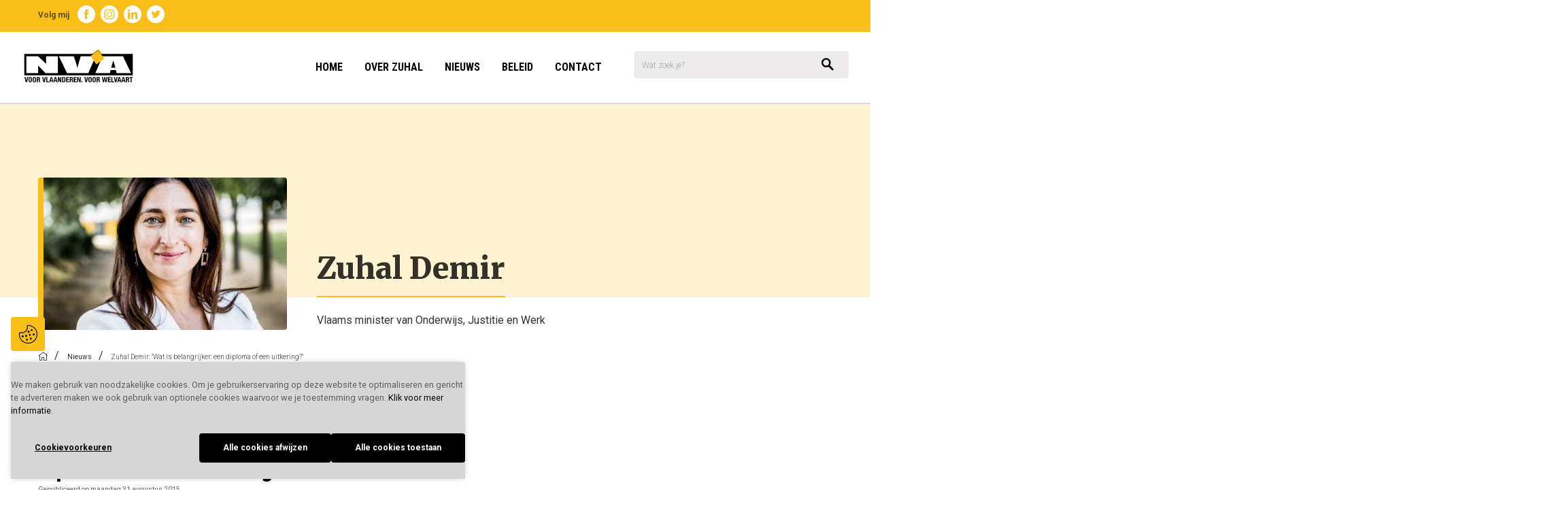

--- FILE ---
content_type: text/html; charset=UTF-8
request_url: https://www.zuhaldemir.be/nieuws/zuhal-demir-wat-is-belangrijker-een-diploma-of-een-uitkering
body_size: 12457
content:
<!DOCTYPE html>
<html lang="nl" dir="ltr" prefix="og: https://ogp.me/ns#">
  <head>
    <meta http-equiv="X-UA-Compatible" content="IE=edge">
    <meta charset="utf-8" />
<noscript><style>form.antibot * :not(.antibot-message) { display: none !important; }</style>
</noscript><meta name="description" content="“Door schoolverlaters zonder diploma een uitkering in het vooruitzicht te stellen, geef je hen net een foute boodschap”, zo reageert Kamerlid Zuhal Demir op de ACV-kritiek dat deze regering werkloze jongeren onder de 21 jaar aan hun lot overlaat. “Met het afschaffen van de inschakelingsuitk ..." />
<meta property="og:title" content="Zuhal Demir: &quot;Wat is belangrijker: een diploma of een uitkering?&quot;" />
<meta property="og:description" content="“Door schoolverlaters zonder diploma een uitkering in het vooruitzicht te stellen, geef je hen net een foute boodschap”, zo reageert Kamerlid Zuhal Demir op de ACV-kritiek dat deze regering werkloze jongeren onder de 21 jaar aan hun lot overlaat. “Met het afschaffen van de inschakelingsuitk ..." />
<meta property="og:image" content="https://www.zuhaldemir.be/sites/n-va-parl/files/styles/social_media_image/public/2024-02/silliciteren_thinkstock.jpg?h=b0421d80&amp;itok=p_Krf-8T||https://www.zuhaldemir.be//themes/custom/calibr8_easytheme/images/opengraph-neutral.jpg" />
<meta name="twitter:card" content="summary_large_image" />
<meta name="twitter:title" content="Zuhal Demir: &quot;Wat is belangrijker: een diploma of een uitkering?&quot;" />
<meta name="twitter:description" content="“Door schoolverlaters zonder diploma een uitkering in het vooruitzicht te stellen, geef je hen net een foute boodschap”, zo reageert Kamerlid Zuhal Demir op de ACV-kritiek dat deze regering werkloze jongeren onder de 21 jaar aan hun lot overlaat. “Met het afschaffen van de inschakelingsuitk ..." />
<meta name="twitter:image" content="https://www.zuhaldemir.be/sites/n-va-parl/files/styles/social_media_image/public/2024-02/silliciteren_thinkstock.jpg?h=b0421d80&amp;itok=p_Krf-8T" />
<link rel="canonical" href="https://www.n-va.be/nieuws/zuhal-demir-wat-is-belangrijker-een-diploma-of-een-uitkering" />
<meta name="Generator" content="Drupal 10 (https://www.drupal.org)" />
<meta name="MobileOptimized" content="width" />
<meta name="HandheldFriendly" content="true" />
<meta name="viewport" content="width=device-width, initial-scale=1.0" />
<link rel="alternate" hreflang="nl" href="https://www.zuhaldemir.be/nieuws/zuhal-demir-wat-is-belangrijker-een-diploma-of-een-uitkering" />
<link rel="canonical" href="https://www.zuhaldemir.be/nieuws/zuhal-demir-wat-is-belangrijker-een-diploma-of-een-uitkering" />
<link rel="shortlink" href="https://www.zuhaldemir.be/node/9842" />

    <title>Zuhal Demir: &quot;Wat is belangrijker: een diploma of een uitkering?&quot; | Zuhal Demir</title>
        
    
        <link rel="stylesheet" media="all" href="/sites/n-va-parl/files/css/css_eG0M2lwlqpTMCTXzByYFY3svcmR_-gzBCbo50GMXXAA.css?delta=0&amp;language=nl&amp;theme=nva_parl&amp;include=[base64]" />
<link rel="stylesheet" media="all" href="/sites/n-va-parl/files/css/css_IYrmYUaAOfhWAsFUQpyAX-Y_eRxvOQT-W52LaVw-L9k.css?delta=1&amp;language=nl&amp;theme=nva_parl&amp;include=[base64]" />
<link rel="stylesheet" media="print" href="/sites/n-va-parl/files/css/css_oPjNdsYn37rkwSchKX2WI4tFR5RN6pGawwBf1S4vqLo.css?delta=2&amp;language=nl&amp;theme=nva_parl&amp;include=[base64]" />
<link rel="stylesheet" media="all" href="/sites/n-va-parl/files/css/css_n5iobM8scXm76w0ayBLyltwvqjWB0tuZsSXay7B3_GE.css?delta=3&amp;language=nl&amp;theme=nva_parl&amp;include=[base64]" />

        <!--[if lt IE 9]>
    <script src="https://cdnjs.cloudflare.com/ajax/libs/html5shiv/3.7.3/html5shiv.js"></script>
    <![endif]-->
                        <link rel='shortcut icon' href='https://www.friedagijbels.be/themes/custom/calibr8_easytheme/bookmark-icons/favicon.ico'>
                <link rel="manifest"  href="https://www.friedagijbels.be/themes/custom/calibr8_easytheme/bookmark-icons/site.webmanifest" />
                <link rel="mask-icon" href="https://www.friedagijbels.be/themes/custom/calibr8_easytheme/bookmark-icons/safari-pinned-tab.svg" >
                <link rel="icon" type="image/png" href="https://www.friedagijbels.be/themes/custom/calibr8_easytheme/bookmark-icons/favicon-16x16.png"  sizes='16x16'/>
                <link rel="icon" type="image/png" href="https://www.friedagijbels.be/themes/custom/calibr8_easytheme/bookmark-icons/favicon-32x32.png"  sizes='32x32'/>
                <link rel="apple-touch-icon" href="https://www.friedagijbels.be/themes/custom/calibr8_easytheme/bookmark-icons/apple-touch-icon-152x152.png"  sizes='152x152'/>
                <link rel="apple-touch-icon" href="https://www.friedagijbels.be/themes/custom/calibr8_easytheme/bookmark-icons/apple-touch-icon-114x114.png"  sizes='114x114'/>
                <link rel="apple-touch-icon" href="https://www.friedagijbels.be/themes/custom/calibr8_easytheme/bookmark-icons/apple-touch-icon-180x180.png"  sizes='180x180'/>
                <link rel="apple-touch-icon" href="https://www.friedagijbels.be/themes/custom/calibr8_easytheme/bookmark-icons/apple-touch-icon-144x144.png"  sizes='144x144'/>
                <link rel="apple-touch-icon" href="https://www.friedagijbels.be/themes/custom/calibr8_easytheme/bookmark-icons/apple-touch-icon-76x76.png"  sizes='76x76'/>
                <link rel="apple-touch-icon" href="https://www.friedagijbels.be/themes/custom/calibr8_easytheme/bookmark-icons/apple-touch-icon-60x60.png"  sizes='60x60'/>
                <link rel="apple-touch-icon" href="https://www.friedagijbels.be/themes/custom/calibr8_easytheme/bookmark-icons/apple-touch-icon-57x57.png"  sizes='57x57'/>
                <link rel="apple-touch-icon" href="https://www.friedagijbels.be/themes/custom/calibr8_easytheme/bookmark-icons/apple-touch-icon-120x120.png"  sizes='120x120'/>
                <link rel="apple-touch-icon" href="https://www.friedagijbels.be/themes/custom/calibr8_easytheme/bookmark-icons/apple-touch-icon-72x72.png"  sizes='72x72'/>
                <link rel="icon" type="image/png" href="https://www.friedagijbels.be/themes/custom/calibr8_easytheme/bookmark-icons/android-chrome-192x192.png"  sizes='192x192'/>
                <link rel="icon" type="image/png" href="https://www.friedagijbels.be/themes/custom/calibr8_easytheme/bookmark-icons/android-chrome-512x512.png"  sizes='512x512'/>
                <meta name="msapplication-TileImage" href="https://www.friedagijbels.be/themes/custom/calibr8_easytheme/bookmark-icons/mstile-70x70.png"  sizes='70x70'/>
                <meta name="msapplication-TileImage" href="https://www.friedagijbels.be/themes/custom/calibr8_easytheme/bookmark-icons/mstile-144x144.png"  sizes='144x144'/>
                <meta name="msapplication-TileImage" href="https://www.friedagijbels.be/themes/custom/calibr8_easytheme/bookmark-icons/mstile-310x150.png"  sizes='310x150'/>
                <meta name="msapplication-TileImage" href="https://www.friedagijbels.be/themes/custom/calibr8_easytheme/bookmark-icons/mstile-310x310.png"  sizes='310x310'/>
                <meta name="msapplication-TileImage" href="https://www.friedagijbels.be/themes/custom/calibr8_easytheme/bookmark-icons/mstile-150x150.png"  sizes='150x150'/>
              <script type="application/json" data-drupal-selector="drupal-settings-json">{"path":{"baseUrl":"\/","pathPrefix":"","currentPath":"node\/9842","currentPathIsAdmin":false,"isFront":false,"currentLanguage":"nl"},"pluralDelimiter":"\u0003","suppressDeprecationErrors":true,"gtag":{"tagId":"","consentMode":false,"otherIds":[],"events":[],"additionalConfigInfo":[]},"ajaxPageState":{"libraries":"[base64]","theme":"nva_parl","theme_token":null},"ajaxTrustedUrl":{"\/zoeken":true},"gtm":{"tagId":null,"settings":{"data_layer":"dataLayer","include_classes":false,"allowlist_classes":"","blocklist_classes":"","include_environment":false,"environment_id":"","environment_token":""},"tagIds":["GTM-N6KSZ9Q"]},"calibr8_easytheme_helper":{"properties":{"container_width":"1280px","container__medium":"10","container__small":"8","container__tiny":"6"},"colors":{"light":{"color":"#ffffff","text":"#000000"},"dark":{"color":"#000000","text":"#ffffff"},"grey":{"color":"#f8f8f8","text":"#000000"},"primary":{"color":"#087e8b","text":"#000000"},"secondary":{"color":"#f4b41a","text":"#000000"}},"video_domains":"iframe[src*=\u0022player.vimeo.com\u0022], iframe[src*=\u0022vimeo.com\u0022], iframe[src*=\u0022www.youtube.com\u0022], iframe[src*=\u0022youtube.com\u0022], iframe[src*=\u0022youtu.be\u0022]"},"data":{"extlink":{"extTarget":true,"extTargetAppendNewWindowDisplay":true,"extTargetAppendNewWindowLabel":"(opens in a new window)","extTargetNoOverride":false,"extNofollow":false,"extTitleNoOverride":false,"extNoreferrer":false,"extFollowNoOverride":false,"extClass":"0","extLabel":"(externe link)","extImgClass":false,"extSubdomains":true,"extExclude":"","extInclude":"","extCssExclude":"","extCssInclude":"","extCssExplicit":"","extAlert":false,"extAlertText":"Deze link leidt naar een externe website. We zijn niet verantwoordelijk voor hun inhoud.","extHideIcons":false,"mailtoClass":"0","telClass":"","mailtoLabel":"(link sends email)","telLabel":"(link is a phone number)","extUseFontAwesome":false,"extIconPlacement":"append","extPreventOrphan":false,"extFaLinkClasses":"fa fa-external-link","extFaMailtoClasses":"fa fa-envelope-o","extAdditionalLinkClasses":"","extAdditionalMailtoClasses":"","extAdditionalTelClasses":"","extFaTelClasses":"fa fa-phone","allowedDomains":[],"extExcludeNoreferrer":""}},"cookieContentBlocker":{"consentAwareness":{"accepted":{"event":{"name":"click","selector":".agree-button"},"cookie":{"operator":"===","name":"cookie-agreed","value":"2"}},"declined":{"event":{"name":"click","selector":".decline-button"},"cookie":{"operator":"===","name":"cookie-agreed","value":"0"}},"change":{"event":{"name":"click","selector":".agree-button"}}},"categories":[]},"eu_cookie_compliance":{"cookie_policy_version":"1.0.0","popup_enabled":true,"popup_agreed_enabled":false,"popup_hide_agreed":false,"popup_clicking_confirmation":false,"popup_scrolling_confirmation":false,"popup_html_info":"\u003Cbutton type=\u0022button\u0022 class=\u0022eu-cookie-withdraw-tab\u0022\u003Esettings\u003C\/button\u003E\n\u003Cdiv aria-labelledby=\u0022popup-text\u0022  class=\u0022eu-cookie-compliance-banner eu-cookie-compliance-banner-info eu-cookie-compliance-banner--categories\u0022\u003E\n  \u003Cdiv class=\u0022popup-content info eu-cookie-compliance-content\u0022\u003E\n        \u003Cdiv id=\u0022popup-text\u0022 class=\u0022eu-cookie-compliance-message\u0022 role=\u0022document\u0022\u003E\n      \u003Cp\u003EWe maken gebruik van noodzakelijke cookies. Om je gebruikerservaring op deze website te optimaliseren en gericht te adverteren maken we ook gebruik van optionele cookies waarvoor we je toestemming vragen.\u0026nbsp;\u003Ca href=\u0022https:\/\/n-va.be\/cookie-policy\u0022 target=\u0022_blank\u0022\u003EKlik voor meer informatie\u003C\/a\u003E.\u003C\/p\u003E\n      \n              \u003Cdiv id=\u0022eu-cookie-compliance-categories\u0022 class=\u0022eu-cookie-compliance-categories\u0022\u003E\n          \u003Ch2 class=\u0022eu-cookie-compliance-categories__title\u0022\u003ECookievoorkeuren menu\u003C\/h2\u003E\n                      \u003Cdiv class=\u0022eu-cookie-compliance-category\u0022\u003E\n              \u003Cdiv class=\u0022cookie-category\u0022\u003E\n                \u003Cinput type=\u0022checkbox\u0022 name=\u0022cookie-categories\u0022 class=\u0022eu-cookie-compliance-category-checkbox\u0022 id=\u0022cookie-category-necessary\u0022 value=\u0022necessary\u0022  checked   disabled  \u003E\n                \u003Clabel for=\u0022cookie-category-necessary\u0022\u003EEssenti\u00eble cookies\u003C\/label\u003E\n              \u003C\/div\u003E\n                              \u003Cdiv class=\u0022eu-cookie-compliance-category-description\u0022\u003ENoodzakelijk voor het functioneren van de site. Altijd aan.\u003C\/div\u003E\n                          \u003C\/div\u003E\n                      \u003Cdiv class=\u0022eu-cookie-compliance-category\u0022\u003E\n              \u003Cdiv class=\u0022cookie-category\u0022\u003E\n                \u003Cinput type=\u0022checkbox\u0022 name=\u0022cookie-categories\u0022 class=\u0022eu-cookie-compliance-category-checkbox\u0022 id=\u0022cookie-category-marketing\u0022 value=\u0022marketing\u0022   \u003E\n                \u003Clabel for=\u0022cookie-category-marketing\u0022\u003EMarketingcookies\u003C\/label\u003E\n              \u003C\/div\u003E\n                              \u003Cdiv class=\u0022eu-cookie-compliance-category-description\u0022\u003EGebruikt voor gerichte advertenties.\u003C\/div\u003E\n                          \u003C\/div\u003E\n                      \u003Cdiv class=\u0022eu-cookie-compliance-category\u0022\u003E\n              \u003Cdiv class=\u0022cookie-category\u0022\u003E\n                \u003Cinput type=\u0022checkbox\u0022 name=\u0022cookie-categories\u0022 class=\u0022eu-cookie-compliance-category-checkbox\u0022 id=\u0022cookie-category-analytics\u0022 value=\u0022analytics\u0022   \u003E\n                \u003Clabel for=\u0022cookie-category-analytics\u0022\u003EAnalytische cookies\u003C\/label\u003E\n              \u003C\/div\u003E\n                              \u003Cdiv class=\u0022eu-cookie-compliance-category-description\u0022\u003EMeten het gebruik en verbeteren uw gebruikservaring.\u003C\/div\u003E\n                          \u003C\/div\u003E\n                    \u003Cdiv class=\u0022eu-cookie-compliance-buttons\u0022\u003E\n                          \u003Cdiv class=\u0022eu-cookie-compliance-categories-buttons\u0022\u003E\n                \u003Cbutton type=\u0022button\u0022 class=\u0022eu-cookie-compliance-save-preferences-button  button button--small\u0022\u003E\n                  Voorkeuren opslaan\n                \u003C\/button\u003E\n              \u003C\/div\u003E\n                                      \u003Cbutton type=\u0022button\u0022 class=\u0022eu-cookie-compliance-default-button eu-cookie-compliance-reject-button button button--small\u0022\u003EAlle cookies afwijzen\u003C\/button\u003E\n                        \u003Cbutton type=\u0022button\u0022 class=\u0022agree-button eu-cookie-compliance-default-button button button--small button--primary\u0022\u003EAlle cookies toestaan\u003C\/button\u003E\n                          \u003Cbutton type=\u0022button\u0022 class=\u0022eu-cookie-withdraw-button visually-hidden button button--small\u0022\u003ECookies terugtrekken\u003C\/button\u003E\n                      \u003C\/div\u003E\n        \u003C\/div\u003E\n        \u003Cdiv class=\u0022eu-cookie-compliance-categories__backdrop\u0022\u003E\u003C\/div\u003E\n          \u003C\/div\u003E\n\n    \u003Cdiv id=\u0022popup-buttons\u0022 class=\u0022eu-cookie-compliance-buttons eu-cookie-compliance-has-categories \u0022\u003E\n              \u003Cbutton id=\u0022eu-cookie-compliance-preferences-trigger\u0022 aria-expanded=\u0022false\u0022 aria-controls=\u0022eu-cookie-compliance-categories\u0022 type=\u0022button\u0022 class=\u0022button button--cookie-preferences\u0022\u003ECookievoorkeuren\u003C\/button\u003E\n                    \u003Cbutton type=\u0022button\u0022 class=\u0022eu-cookie-compliance-default-button eu-cookie-compliance-reject-button button button--small\u0022\u003EAlle cookies afwijzen\u003C\/button\u003E\n            \u003Cbutton type=\u0022button\u0022 class=\u0022agree-button eu-cookie-compliance-default-button button button--small button--primary\u0022\u003EAlle cookies toestaan\u003C\/button\u003E\n              \u003Cbutton type=\u0022button\u0022 class=\u0022eu-cookie-withdraw-button visually-hidden button button--small\u0022\u003ECookies terugtrekken\u003C\/button\u003E\n          \u003C\/div\u003E\n  \u003C\/div\u003E\n\u003C\/div\u003E","use_mobile_message":false,"mobile_popup_html_info":"\u003Cbutton type=\u0022button\u0022 class=\u0022eu-cookie-withdraw-tab\u0022\u003Esettings\u003C\/button\u003E\n\u003Cdiv aria-labelledby=\u0022popup-text\u0022  class=\u0022eu-cookie-compliance-banner eu-cookie-compliance-banner-info eu-cookie-compliance-banner--categories\u0022\u003E\n  \u003Cdiv class=\u0022popup-content info eu-cookie-compliance-content\u0022\u003E\n        \u003Cdiv id=\u0022popup-text\u0022 class=\u0022eu-cookie-compliance-message\u0022 role=\u0022document\u0022\u003E\n      \n      \n              \u003Cdiv id=\u0022eu-cookie-compliance-categories\u0022 class=\u0022eu-cookie-compliance-categories\u0022\u003E\n          \u003Ch2 class=\u0022eu-cookie-compliance-categories__title\u0022\u003ECookievoorkeuren menu\u003C\/h2\u003E\n                      \u003Cdiv class=\u0022eu-cookie-compliance-category\u0022\u003E\n              \u003Cdiv class=\u0022cookie-category\u0022\u003E\n                \u003Cinput type=\u0022checkbox\u0022 name=\u0022cookie-categories\u0022 class=\u0022eu-cookie-compliance-category-checkbox\u0022 id=\u0022cookie-category-necessary\u0022 value=\u0022necessary\u0022  checked   disabled  \u003E\n                \u003Clabel for=\u0022cookie-category-necessary\u0022\u003EEssenti\u00eble cookies\u003C\/label\u003E\n              \u003C\/div\u003E\n                              \u003Cdiv class=\u0022eu-cookie-compliance-category-description\u0022\u003ENoodzakelijk voor het functioneren van de site. Altijd aan.\u003C\/div\u003E\n                          \u003C\/div\u003E\n                      \u003Cdiv class=\u0022eu-cookie-compliance-category\u0022\u003E\n              \u003Cdiv class=\u0022cookie-category\u0022\u003E\n                \u003Cinput type=\u0022checkbox\u0022 name=\u0022cookie-categories\u0022 class=\u0022eu-cookie-compliance-category-checkbox\u0022 id=\u0022cookie-category-marketing\u0022 value=\u0022marketing\u0022   \u003E\n                \u003Clabel for=\u0022cookie-category-marketing\u0022\u003EMarketingcookies\u003C\/label\u003E\n              \u003C\/div\u003E\n                              \u003Cdiv class=\u0022eu-cookie-compliance-category-description\u0022\u003EGebruikt voor gerichte advertenties.\u003C\/div\u003E\n                          \u003C\/div\u003E\n                      \u003Cdiv class=\u0022eu-cookie-compliance-category\u0022\u003E\n              \u003Cdiv class=\u0022cookie-category\u0022\u003E\n                \u003Cinput type=\u0022checkbox\u0022 name=\u0022cookie-categories\u0022 class=\u0022eu-cookie-compliance-category-checkbox\u0022 id=\u0022cookie-category-analytics\u0022 value=\u0022analytics\u0022   \u003E\n                \u003Clabel for=\u0022cookie-category-analytics\u0022\u003EAnalytische cookies\u003C\/label\u003E\n              \u003C\/div\u003E\n                              \u003Cdiv class=\u0022eu-cookie-compliance-category-description\u0022\u003EMeten het gebruik en verbeteren uw gebruikservaring.\u003C\/div\u003E\n                          \u003C\/div\u003E\n                    \u003Cdiv class=\u0022eu-cookie-compliance-buttons\u0022\u003E\n                          \u003Cdiv class=\u0022eu-cookie-compliance-categories-buttons\u0022\u003E\n                \u003Cbutton type=\u0022button\u0022 class=\u0022eu-cookie-compliance-save-preferences-button  button button--small\u0022\u003E\n                  Voorkeuren opslaan\n                \u003C\/button\u003E\n              \u003C\/div\u003E\n                                      \u003Cbutton type=\u0022button\u0022 class=\u0022eu-cookie-compliance-default-button eu-cookie-compliance-reject-button button button--small\u0022\u003EAlle cookies afwijzen\u003C\/button\u003E\n                        \u003Cbutton type=\u0022button\u0022 class=\u0022agree-button eu-cookie-compliance-default-button button button--small button--primary\u0022\u003EAlle cookies toestaan\u003C\/button\u003E\n                          \u003Cbutton type=\u0022button\u0022 class=\u0022eu-cookie-withdraw-button visually-hidden button button--small\u0022\u003ECookies terugtrekken\u003C\/button\u003E\n                      \u003C\/div\u003E\n        \u003C\/div\u003E\n        \u003Cdiv class=\u0022eu-cookie-compliance-categories__backdrop\u0022\u003E\u003C\/div\u003E\n          \u003C\/div\u003E\n\n    \u003Cdiv id=\u0022popup-buttons\u0022 class=\u0022eu-cookie-compliance-buttons eu-cookie-compliance-has-categories \u0022\u003E\n              \u003Cbutton id=\u0022eu-cookie-compliance-preferences-trigger\u0022 aria-expanded=\u0022false\u0022 aria-controls=\u0022eu-cookie-compliance-categories\u0022 type=\u0022button\u0022 class=\u0022button button--cookie-preferences\u0022\u003ECookievoorkeuren\u003C\/button\u003E\n                    \u003Cbutton type=\u0022button\u0022 class=\u0022eu-cookie-compliance-default-button eu-cookie-compliance-reject-button button button--small\u0022\u003EAlle cookies afwijzen\u003C\/button\u003E\n            \u003Cbutton type=\u0022button\u0022 class=\u0022agree-button eu-cookie-compliance-default-button button button--small button--primary\u0022\u003EAlle cookies toestaan\u003C\/button\u003E\n              \u003Cbutton type=\u0022button\u0022 class=\u0022eu-cookie-withdraw-button visually-hidden button button--small\u0022\u003ECookies terugtrekken\u003C\/button\u003E\n          \u003C\/div\u003E\n  \u003C\/div\u003E\n\u003C\/div\u003E","mobile_breakpoint":768,"popup_html_agreed":false,"popup_use_bare_css":true,"popup_height":"auto","popup_width":"100%","popup_delay":0,"popup_link":"https:\/\/n-va.be\/cookie-policy","popup_link_new_window":true,"popup_position":false,"fixed_top_position":false,"popup_language":"nl","store_consent":true,"better_support_for_screen_readers":false,"cookie_name":"cookie-agreed","reload_page":true,"domain":"","domain_all_sites":false,"popup_eu_only":false,"popup_eu_only_js":false,"cookie_lifetime":100,"cookie_session":0,"set_cookie_session_zero_on_disagree":0,"disagree_do_not_show_popup":false,"method":"categories","automatic_cookies_removal":false,"allowed_cookies":"","withdraw_markup":"\u003Cbutton type=\u0022button\u0022 class=\u0022eu-cookie-withdraw-tab\u0022\u003Esettings\u003C\/button\u003E\n\u003Cdiv aria-labelledby=\u0022popup-text\u0022 class=\u0022eu-cookie-withdraw-banner\u0022\u003E\n  \u003Cdiv class=\u0022popup-content info eu-cookie-compliance-content\u0022\u003E\n    \u003Cdiv id=\u0022popup-text\u0022 class=\u0022eu-cookie-compliance-message\u0022 role=\u0022document\u0022\u003E\n      \u003Cp\u003EWe maken gebruik van noodzakelijke en optionele cookies. Wil je je toestemming voor optionele cookies intrekken?\u003Ca href=\u0022https:\/\/n-va.be\/cookie-policy\u0022\u003E Klik voor meer informatie.\u003C\/a\u003E\u003C\/p\u003E\n    \u003C\/div\u003E\n    \u003Cdiv id=\u0022popup-buttons\u0022 class=\u0022eu-cookie-compliance-buttons\u0022\u003E\n      \u003Cbutton type=\u0022button\u0022 class=\u0022eu-cookie-withdraw-button  button button--small button--primary\u0022\u003ECookies terugtrekken\u003C\/button\u003E\n    \u003C\/div\u003E\n  \u003C\/div\u003E\n\u003C\/div\u003E","withdraw_enabled":true,"reload_options":null,"reload_routes_list":"","withdraw_button_on_info_popup":true,"cookie_categories":["necessary","marketing","analytics"],"cookie_categories_details":{"necessary":{"uuid":"857cb04d-039f-4c42-8429-3d9e2d1ddc60","langcode":"nl","status":true,"dependencies":{"module":["eu_cookie_compliance_gtm"]},"third_party_settings":{"eu_cookie_compliance_gtm":{"gtm_data":{"necessary":"@status"}}},"id":"necessary","label":"Essenti\u00eble cookies","description":"Noodzakelijk voor het functioneren van de site. Altijd aan.","checkbox_default_state":"required","weight":-9},"marketing":{"uuid":"ccebc193-d9fb-4795-a700-8f375a0e7f96","langcode":"nl","status":true,"dependencies":{"module":["eu_cookie_compliance_gtm"]},"third_party_settings":{"eu_cookie_compliance_gtm":{"gtm_data":{"marketing":"@status"}}},"id":"marketing","label":"Marketingcookies","description":"Gebruikt voor gerichte advertenties.","checkbox_default_state":"unchecked","weight":-8},"analytics":{"uuid":"af1f682f-e1c9-470b-8f7f-33a484531aed","langcode":"nl","status":true,"dependencies":[],"id":"analytics","label":"Analytische cookies","description":"Meten het gebruik en verbeteren uw gebruikservaring.","checkbox_default_state":"unchecked","weight":-7}},"enable_save_preferences_button":true,"cookie_value_disagreed":"0","cookie_value_agreed_show_thank_you":"1","cookie_value_agreed":"2","containing_element":"body","settings_tab_enabled":true,"olivero_primary_button_classes":" button button--small button--primary","olivero_secondary_button_classes":" button button--small","close_button_action":"close_banner","open_by_default":true,"modules_allow_popup":true,"hide_the_banner":false,"geoip_match":true,"unverified_scripts":["\/"]},"calibr8":{"breakpoints":{"sm":"screen and (min-width: 392px)","md":"screen and (min-width: 692px)","lg":"screen and (min-width: 992px)","xl":"screen and (min-width: 1150px)"}},"calibr8_easytheme":{"breakpoints":{"sm":"screen and (min-width: 392px)","md":"screen and (min-width: 692px)","lg":"screen and (min-width: 992px)","xl":"screen and (min-width: 1150px)"}},"search_api_autocomplete":{"search":{"auto_submit":true}},"user":{"uid":0,"permissionsHash":"df5ee9d809ee4accf6a04650df8e52630deac2f368d96526c07e6d21ddf1a798"}}</script>
<script src="/themes/custom/calibr8_easytheme/js/modernizr-custom.min.js?v=3.11.7"></script>
<script src="/sites/n-va-parl/files/js/js_TWV51jpILyhcq_LOmLFiF_YZK9dyi05QRYhXdnEvNPE.js?scope=header&amp;delta=1&amp;language=nl&amp;theme=nva_parl&amp;include=[base64]"></script>
<script src="/modules/contrib/google_tag/js/gtag.js?t60spq"></script>
<script src="/modules/contrib/google_tag/js/gtm.js?t60spq"></script>

  </head>
  <body class="not-front node-type-news not-logged-in">
        
        <noscript><iframe src="https://www.googletagmanager.com/ns.html?id=GTM-N6KSZ9Q"
                  height="0" width="0" style="display:none;visibility:hidden"></iframe></noscript>

      <div class="dialog-off-canvas-main-canvas" data-off-canvas-main-canvas>
    <div id="site-wrapper">

      <nav class="region region--toolbar clearfix">
      <div class="container">
        <div class="toolbar-region-wrapper">
              <nav aria-labelledby="block-nva-parl-socialmediamenu-header-menu" id="block-nva-parl-socialmediamenu-header" class="block block--menu block--menu--social">
            
    <h2 id="block-nva-parl-socialmediamenu-header-menu">Volg mij</h2>
    

              
              <ul class="menu">
                    <li class="menu-item">
        <a href="https://www.facebook.com/Zuhal-Demir-453932394796444/" class="icon-social-facebook" target="_blank">Facebook</a>
              </li>
                <li class="menu-item">
        <a href="https://www.instagram.com/zdemir1/" class="icon-social-instagram" target="_blank">Instagram</a>
              </li>
                <li class="menu-item">
        <a href="https://www.linkedin.com/in/zuhal-demir-745a92188/" class="icon-social-linkedin" target="_blank">Linkedin</a>
              </li>
                <li class="menu-item">
        <a href="https://twitter.com/Zu_Demir" class="icon-social-twitter" target="_blank">Twitter</a>
              </li>
        </ul>
  


      </nav>


        </div>
      </div>
    </nav>
  
  <header class="region region--header clearfix">
    <div class="container">
      <div class="region-header-inner clearfix">

          <div class="branding">
  <a href="/" title="Home" rel="home">
    <div class="site-logo">
              <img src="/themes/custom/nva_parl/logo.svg" onerror="this.src='/themes/custom/nva_parl/logo.png'; this.onerror=null;" alt="Home" />
          </div>
        <div class="site-name">Zuhal Demir</div>
          </a>
</div>



                  <div class="header-region">
                <nav aria-labelledby="block-nva-parl-mainmenu-menu" id="block-nva-parl-mainmenu" class="block block--menu block--menu--main">
                      
    <h2 class="visually-hidden" id="block-nva-parl-mainmenu-menu">Main navigation</h2>
    

              
              <ul class="menu">
                    <li class="menu-item">
        <a href="/home" data-drupal-link-system-path="home">Home</a>
              </li>
                <li class="menu-item">
        <a href="/wie-is-wie/zuhal-demir" data-drupal-link-system-path="node/1530">Over Zuhal</a>
              </li>
                <li class="menu-item menu-item--active-trail">
        <a href="/nieuws" data-drupal-link-system-path="node/1035">Nieuws</a>
              </li>
                <li class="menu-item">
        <a href="/beleid" data-drupal-link-system-path="node/1531">Beleid</a>
              </li>
                <li class="menu-item">
        <a href="https://vlaamseregering.atlassian.net/servicedesk/customer/portal/1/group/2/create/11">Contact</a>
              </li>
        </ul>
  


      </nav>
<div class="views-exposed-form nva-base--search-form block block-views block-views-exposed-filter-blocksearch-search" data-drupal-selector="views-exposed-form-search-search-6933e723768ae" id="block-nva-parl-headerexposedformsearchsearch">
  
    
      <form action="/zoeken" method="get" id="views-exposed-form-search-search--6933e723768ae" accept-charset="UTF-8">
  <div class="form--inline clearfix">
  <div class="js-form-item form-item js-form-type-search-api-autocomplete form-type-search-api-autocomplete js-form-item-s form-item-s form-no-label">
        <input placeholder="Wat zoek je?" data-drupal-selector="edit-s" data-search-api-autocomplete-search="search" class="form-autocomplete form-text" data-autocomplete-path="/search_api_autocomplete/search?display=search&amp;&amp;filter=s" type="text" id="edit-s" name="s" value="" size="30" maxlength="128" />

        </div>
<div data-drupal-selector="edit-actions" class="form-actions js-form-wrapper form-wrapper" id="edit-actions"><button  class="icon-search button js-form-submit form-submit" data-drupal-selector="edit-submit-search" type="submit" id="edit-submit-search" value="Zoeken"><span>Zoeken</span></button>
</div>

</div>

</form>

  </div>


          </div>
        
        <div class="header-anchors">
          <div id="block-openreadspeakerblock" class="block block-open-readspeaker block-open-readspeaker-block">
  
    
      
<div class="open-readspeaker-ui">
  <div id="readspeaker_button" class="rs_skip rsbtn rs_preserve">
    <a class="rsbtn_play open-readspeaker-button" title="Beluister deze pagina met ReadSpeaker" accesskey="L" href="//app-eu.readspeaker.com/cgi-bin/rsent?customerid=8110&amp;lang=NL&amp;readid=content&amp;readclass=page-header--wrapper&amp;url=https%3A%2F%2Fwww.zuhaldemir.be%2Fnieuws%2Fzuhal-demir-wat-is-belangrijker-een-diploma-of-een-uitkering&amp;xslrule=notitle">
      <span class="rsbtn_left rsimg rspart"><span class="rsbtn_text"><span>Lees voor</span></span></span>
      <span class="rsbtn_right rsimg rsplay rspart"></span>
    </a>
  </div>
</div>

  </div>

          <a href="#" id="search-menu-anchor" class="icon-search"><span class="element-invisible">Zoeken</span></a>
          <a href="#" id="mobile-menu-anchor" class="icon-menu"><span class="element-invisible">Menu</span></a>
        </div>

      </div>
    </div>

    
          <nav id="mobile-menu" style="display: none;">
        <div class="mobile-menu-inner">
              <nav aria-labelledby="block-mainnavigation-menu" id="block-mainnavigation" class="block block--menu block--menu--main">
                      
    <h2 class="visually-hidden" id="block-mainnavigation-menu">Main navigation</h2>
    

              
              <ul class="menu">
                    <li class="menu-item">
        <a href="/home" data-drupal-link-system-path="home">Home</a>
              </li>
                <li class="menu-item">
        <a href="/wie-is-wie/zuhal-demir" data-drupal-link-system-path="node/1530">Over Zuhal</a>
              </li>
                <li class="menu-item menu-item--active-trail">
        <a href="/nieuws" data-drupal-link-system-path="node/1035">Nieuws</a>
              </li>
                <li class="menu-item">
        <a href="/beleid" data-drupal-link-system-path="node/1531">Beleid</a>
              </li>
                <li class="menu-item">
        <a href="https://vlaamseregering.atlassian.net/servicedesk/customer/portal/1/group/2/create/11">Contact</a>
              </li>
        </ul>
  


      </nav>
  <nav aria-labelledby="block-nva-parl-socialmediamenu-menu" id="block-nva-parl-socialmediamenu" class="block block--menu block--menu--social">
            
    <h2 id="block-nva-parl-socialmediamenu-menu">Volg mij</h2>
    

              
              <ul class="menu">
                    <li class="menu-item">
        <a href="https://www.facebook.com/Zuhal-Demir-453932394796444/" class="icon-social-facebook" target="_blank">Facebook</a>
              </li>
                <li class="menu-item">
        <a href="https://www.instagram.com/zdemir1/" class="icon-social-instagram" target="_blank">Instagram</a>
              </li>
                <li class="menu-item">
        <a href="https://www.linkedin.com/in/zuhal-demir-745a92188/" class="icon-social-linkedin" target="_blank">Linkedin</a>
              </li>
                <li class="menu-item">
        <a href="https://twitter.com/Zu_Demir" class="icon-social-twitter" target="_blank">Twitter</a>
              </li>
        </ul>
  


      </nav>


          <div id="block-openreadspeakerblock" class="block block-open-readspeaker block-open-readspeaker-block">
  
    
      
<div class="open-readspeaker-ui">
  <div id="readspeaker_button" class="rs_skip rsbtn rs_preserve">
    <a class="rsbtn_play open-readspeaker-button" title="Beluister deze pagina met ReadSpeaker" accesskey="L" href="//app-eu.readspeaker.com/cgi-bin/rsent?customerid=8110&amp;lang=NL&amp;readid=content&amp;readclass=page-header--wrapper&amp;url=https%3A%2F%2Fwww.zuhaldemir.be%2Fnieuws%2Fzuhal-demir-wat-is-belangrijker-een-diploma-of-een-uitkering&amp;xslrule=notitle">
      <span class="rsbtn_left rsimg rspart"><span class="rsbtn_text"><span>Lees voor</span></span></span>
      <span class="rsbtn_right rsimg rsplay rspart"></span>
    </a>
  </div>
</div>

  </div>

        </div>
      </nav>
    
          <nav id="search-menu" style="display: none;">
        <div class="search-menu-inner">
          <a href="#" class="search-menu__close icon-close"><span class="element-invisible">Close search modal</a>
          <h2 class="search-menu__title">Search in Zuhal Demir</h2>
            <div class="views-exposed-form nva-base--search-form block block-views block-views-exposed-filter-blocksearch-search" data-drupal-selector="views-exposed-form-search-search-6933e723782a2" id="block-nva-parl-exposedformsearchsearch">
  
    
      <form action="/zoeken" method="get" id="views-exposed-form-search-search--6933e723782a2" accept-charset="UTF-8">
  <div class="form--inline clearfix">
  <div class="js-form-item form-item js-form-type-search-api-autocomplete form-type-search-api-autocomplete js-form-item-s form-item-s form-no-label">
        <input placeholder="Wat zoek je?" data-drupal-selector="edit-s" data-search-api-autocomplete-search="search" class="form-autocomplete form-text" data-autocomplete-path="/search_api_autocomplete/search?display=search&amp;&amp;filter=s" type="text" id="edit-s--2" name="s" value="" size="30" maxlength="128" />

        </div>
<div data-drupal-selector="edit-actions" class="form-actions js-form-wrapper form-wrapper" id="edit-actions--2"><button  class="icon-search button js-form-submit form-submit" data-drupal-selector="edit-submit-search-2" type="submit" id="edit-submit-search--2" value="Zoeken"><span>Zoeken</span></button>
</div>

</div>

</form>

  </div>


        </div>
        <div class="search-menu__overlay"></div>
      </nav>
    
  </header>

      <div class="region region--full-width">
        <div id="block-nva-parl-submenublock" class="block block-nva-base block-submenu-block">
  
    
      

<div class="submenu-wrapper">
  <div class="container">
    <div id="submenu" class="submenu-content">
    </div>
  </div>
</div>

  </div>


    </div>
  
  <div  class="content-wrapper">

          <div class="region region--content-info">
        <div class="container">
          
                        <div data-drupal-messages-fallback class="hidden"></div>


          
          
          <a id="main-content" tabindex="-1"></a>
        </div>
      </div>
    
    
          
                              <div id="block-nva-parl-content" class="block block-system block-system-main-block">
  
    
      
  <main class="node--news node--full node node--news--full media-present media--image page-layout page-layout--no-hero" id="readspeaker-content">
        
    

      
  <header class="page-header page-layout__header">
    <div class="container">
              <div class="parl-header">
  <div class="parl-header__content">

        
    <div class="parl-header__title">
              <div class="h1">Zuhal Demir</div>
          </div>
          <p>Vlaams minister van Onderwijs, Justitie en Werk </p>
      </div>
  <div class="parl-header__image">
          <img src="/sites/n-va-parl/files/styles/teaser_image_sm/public/2023-10/zuhal_demir_c_emy_elleboog.jpg?h=a01cff5f&amp;itok=ls-DkhIB" width="640" height="320" alt="" loading="lazy" class="image-style-teaser-image-sm" />


      </div>
</div>

              <nav class="breadcrumb" role="navigation" aria-labelledby="system-breadcrumb">
    <span id="system-breadcrumb" class="visually-hidden">Kruimelpad</span>
    <ul>
              <li class="breadcrumb__item">
                      <a href="/" class="breadcrumb__link home"><span>Home</span></a>
                  </li>
              <li class="breadcrumb__item">
                      <span class="breadcrumb__spacer"></span>
                        <a href="/nieuws" class="breadcrumb__link"><span>Nieuws</span></a>
                              </li>
              <li class="breadcrumb__item">
                      <span class="breadcrumb__spacer"></span>
                        <span class="breadcrumb__label">Zuhal Demir: &quot;Wat is belangrijker: een diploma of een uitkering?&quot;</span>
                              </li>
          </ul>
  </nav>

      <div id="block-openreadspeakerblock" class="block block-open-readspeaker block-open-readspeaker-block">
  
    
      
<div class="open-readspeaker-ui">
  <div id="readspeaker_button" class="rs_skip rsbtn rs_preserve">
    <a class="rsbtn_play open-readspeaker-button" title="Beluister deze pagina met ReadSpeaker" accesskey="L" href="//app-eu.readspeaker.com/cgi-bin/rsent?customerid=8110&amp;lang=NL&amp;readid=content&amp;readclass=page-header--wrapper&amp;url=https%3A%2F%2Fwww.zuhaldemir.be%2Fnieuws%2Fzuhal-demir-wat-is-belangrijker-een-diploma-of-een-uitkering&amp;xslrule=notitle">
      <span class="rsbtn_left rsimg rspart"><span class="rsbtn_text"><span>Lees voor</span></span></span>
      <span class="rsbtn_right rsimg rsplay rspart"></span>
    </a>
  </div>
</div>

  </div>

      <div class="page-header--wrapper">
        <h1 class="page-title">Zuhal Demir: &quot;Wat is belangrijker: een diploma of een uitkering?&quot;</h1>
                <div class="field--date-created">
          <span>Gepubliceerd op</span> maandag 31 augustus 2015
        </div>
        <div class="field--intro">
          <p>“Door schoolverlaters zonder diploma een uitkering in het vooruitzicht te stellen, geef je hen net een foute boodschap”, zo reageert Kamerlid Zuhal Demir op de ACV-kritiek dat deze regering werkloze jongeren onder de 21 jaar aan hun lot overlaat. “Met het afschaffen van de inschakelingsuitkering stimuleert de regering die jonge schoolverlaters om alsnog wél een diploma te behalen. Dat maakt hen sterker bij de zoektocht naar een job.”</p>
        </div>
        <a href="#content" class="read-more-below icon-arrow-down-circle-svg">Lees hieronder verder</a>

                <div class="field--intro-media">
                    <article class="media media--type-image media--view-mode-small-content">
  
      
<div class="field--media-image field field__item">
  <div class="field--media-image">
              <picture>
                  <source srcset="/sites/n-va-parl/files/styles/content_image_fixed_sm/public/2024-02/silliciteren_thinkstock.jpg?h=b0421d80&amp;itok=KXgSsBfz 1x" media="screen and (min-width: 392px)" type="image/jpeg" width="700" height="420"/>
                  <img loading="eager" width="400" height="240" src="/sites/n-va-parl/files/styles/content_image_fixed_xs/public/2024-02/silliciteren_thinkstock.jpg?h=b0421d80&amp;itok=AtVKPCjw" />

  </picture>


              <div class="field--media-image__copyright">(c) Thinkstock</div>
      </div>
</div>

  </article>

                  </div>
              </div>
    </div>
  </header>

          <div id="content"  class="page-layout__content">
      <div class="container">
        <div class="page-layout__content-wrapper">
          
<div class="field--paragraphs" id="">
        
<section class="paragraph paragraph--text-with-image paragraph--image-align-left paragraph--text-with-image--image-align-left width--full theme--transparent border--default title-align--left" id="">
  <div class="container">
    <div class="layout paragraph__layout">
      
                    
            <div class="paragraph__content-wrapper">
        
                          
                              <div class="paragraph__content">
              
            <div class="field--body clearfix text-formatted field field--name-field-body field--type-text-long field--label-hidden field__item"><p>Het is fout om te beweren dat werkloze jongeren die geen opleiding meer volgen en geen  RVA-uitkering ontvangen, zogezegd buiten de radar van de  VDAB  zouden vallen. Die jongeren kunnen bij de VDAB nog altijd genieten van de nodige begeleiding als vrij ingeschreven werkzoekende. Het ACV weet dat ook, maar zaait daarover liever onnodige verwarring en paniek. “Ik zou graag hebben dat een vakbond in het activeren van werkloze schoolverlaters meer onze bondgenoot is, in plaats van zich te concentreren op het organiseren van het opvangnet”, stelt Demir klaar en duidelijk. “In een welvarende regio als Vlaanderen zijn we verplicht om alles op alles te zetten om onze jongeren te stimuleren om een diploma of getuigschrift te behalen.’’</p>

<h2>Geen blinde besparingsmaatregel</h2>

<p>De N-VA is voor de omslag van een passief arbeidsmarktbeleid naar een versterkt activeringsbeleid voor jonge werkzoekenden. “De hervorming van de inschakelingsuitkering past in die versterkte activering en is dus geen blinde besparingsmaatregel”, werpt Demir tegen. “Concreet garandeert deze Vlaamse Regering aan alle jongeren binnen de eerste vier maanden van hun inschrijving als werkzoekende het recht op een passende begeleiding, beroepsopleiding of (tijdelijke) werkervaring. Tegelijk verwachten we van hen dat ze positief meewerken aan dat traject naar een job. Om de jeugdwerkloosheid aan te pakken, werken we bovendien aan een verlaging van de lasten op arbeid, herwaarderen we het technisch en beroepsonderwijs en doen we er alles aan om vroegtijdige schooluitval te voorkomen.”</p>

<p>“De veronderstelling dat de meeste jongeren zonder diploma nu doorstromen naar het leefloon is ook onjuist”, stelt Demir vast. “Uit cijfers blijkt dat dit slechts voor één op de drie het geval is. Het goede nieuws is dus dat twee op de drie werkloze jongeren uiteindelijk toch een job vinden of geen aanspraak maken op een bijstandsuitkering of leefloon, omdat ze opnieuw naar school gaan of over andere inkomsten beschikken.”</p></div>
      
            </div>
                  
                          
              </div>
      
                                    
          </div>
  </div>
</section>

  </div>


          <div class="content--bottom container columns">
            <div class="col col-left">
              
            </div>
          </div>
        </div>

        <aside class="sidebar page-layout__sidebar-right">
          <div class="container">
            <div class="sidebar-content-wrapper">
              <div class="sidebar--top">
                                <div id="block-socialmediasharingblock" class="block block-calibr8-socialmedia block-calibr8-socialmedia-sharing">
  
      <h2>Deel met anderen</h2>
    
      
<ul id="sharing-menu" class="menu social-menu">
  <li><a href="https://facebook.com/sharer.php?u=https://www.zuhaldemir.be/nieuws/zuhal-demir-wat-is-belangrijker-een-diploma-of-een-uitkering"  class="social-share-link--facebook icon-social-facebook" ><span class="element-invisible">Facebook</span></a></li>
  <li><a href="https://www.linkedin.com/shareArticle?url=https://www.zuhaldemir.be/nieuws/zuhal-demir-wat-is-belangrijker-een-diploma-of-een-uitkering"  class="social-share-link--linkedin icon-social-linkedin" ><span class="element-invisible">Linkedin</span></a></li>
  <li><a href="https://twitter.com/intent/tweet?url=https://www.zuhaldemir.be/nieuws/zuhal-demir-wat-is-belangrijker-een-diploma-of-een-uitkering"  class="social-share-link--twitter icon-social-twitter" ><span class="element-invisible">Twitter</span></a></li>
  <li><a href="https://wa.me/?text=https://www.zuhaldemir.be/nieuws/zuhal-demir-wat-is-belangrijker-een-diploma-of-een-uitkering"  class="social-share-link--whatsapp icon-social-whatsapp" ><span class="element-invisible">Whatsapp</span></a></li>
  <li><a href="mailto:?body=https://www.zuhaldemir.be/nieuws/zuhal-demir-wat-is-belangrijker-een-diploma-of-een-uitkering"  class="social-share-link--mail icon-social-mail" ><span class="element-invisible">E-mail</span></a></li>
  <li><a href="copyurl:https://www.zuhaldemir.be/nieuws/zuhal-demir-wat-is-belangrijker-een-diploma-of-een-uitkering"  class="social-share-link--copy-url icon-social-copy-url" ><span class="element-invisible">Copy url</span></a></li>
</ul>

  </div>

              </div>
              <div class="sidebar--bottom">
                <a href="#site-wrapper" class="back-to-top icon-arrow-up-circle-svg">Terug naar boven</a>
              </div>
            </div>
          </div>
        </aside>
      </div>
    </div>
  
              
              
              
  </main>

  </div>



        
          
          <div class="region region--content-bottom">
        <div class="container">
            <div class="views-element-container block block-views block-views-blocknews-most-recent-news" id="block-nva-parl-views-block-news-most-recent-news">
  
      <h2>Meest recente berichten</h2>
    
      <div>

  <div class="view-header">
    <div class="more-link"><a href="/nieuws">Terug naar nieuwsoverzicht</a></div>

  </div>

<div class="view--grid--3-cols view view-news view-id-news view-display-id-most_recent_news js-view-dom-id-4648711d11ecb8878c09d24cffd481256d7f3544f5641b61717e0130ead09e8b">
  
    

    
      <div class="view-content">
          <div>
<article class="node--news node--teaser node node--news--teaser media-present media--video media-present media--image">
    
  
  <a class="link-wrapper" href="/nieuws/zuhal-demir-niet-wegkijken-van-huiselijk-geweld">

  <div class="article-teaser__container">

            <div class="article-teaser__image">
                  <span class="icon-video"></span>
        
        
<div class="field--media-image field field__item">
  <div class="field--media-image">
              <picture>
                  <source srcset="/sites/n-va-parl/files/styles/teaser_image_fixed_xl/public/2025-11/zuhal-de-tafel.jpg?h=c673cd1c&amp;itok=Ml1AiCL1 1x" media="screen and (min-width: 692px)" type="image/jpeg" width="440" height="250"/>
              <source srcset="/sites/n-va-parl/files/styles/teaser_image_fixed_xxl/public/2025-11/zuhal-de-tafel.jpg?h=c673cd1c&amp;itok=DynLdmUe 1x" media="screen and (min-width: 392px)" type="image/jpeg" width="642" height="358"/>
                  <img loading="lazy" width="440" height="250" src="/sites/n-va-parl/files/styles/teaser_image_fixed_xl/public/2025-11/zuhal-de-tafel.jpg?h=c673cd1c&amp;itok=Ml1AiCL1" />

  </picture>


          </div>
</div>

      </div>
      
    <div class="article-teaser__content-wrapper">
                        <span class="icon-video"></span>
        
        <header class="article-teaser__header">
          <div class="teaser-title">
            <h3>Zuhal Demir: &quot;Niet wegkijken van huiselijk geweld&quot;</h3>
            <div class="field--date-created">
              <time datetime="2025-11-25T12:00:00Z" class="datetime">25 november 2025</time>

            </div>
          </div>
        </header>
      
                        <div class="article-teaser__content">
            <p>Vlaams minister van Onderwijs, Werk en Justitie was te gast in De Tafel Van Gert op PLAY, waar ze onder andere nog even terugkwam op de recente lerarenstaking. Ook de strijd tegen gendergerelateerd geweld werd besproken. De minister lichtte een breed actieplan toe, inclusief de ontwikkeling van detectiearmbanden om spiking in het uitgaansleven tegen te gaan. Cruciaal in dit plan staat ook de verdere uitrol van Veilige Huizen, centra die justitie, politie en hulpverlening samenbrengen om slachtoffers van huiselijk geweld geïntegreerd te ondersteunen.&nbsp;</p>
            
          </div>
              
              <footer class="article-teaser__footer">
          <div class="article-teaser__read-more">
            <span class="link">Lees meer</span>
          </div>
        </footer>
          </div>
  </div>
  </a>
</article>
</div>

    </div>
  
        <div class="attachment attachment-after">
      <div class="views-element-container"><div class="view view-news view-id-news view-display-id-attachment_most_recent_news js-view-dom-id-785f05fa0ae9238b80760beec06b9c627928cb80d43cf8128c5d1bae80ff9d69">
  
    
      
      <div class="view-content">
          <div>
<article class="node--news node--teaser-small node node--news--teaser-small media-present media--video media-present media--image">
    
  
  <a class="link-wrapper" href="/nieuws/demir-wil-sociale-huurders-sneller-activeren-huurprijs-optrekken-voor-wie-werk-weigert">

  <div class="article-teaser__container">

            <div class="article-teaser__image">
                  <span class="icon-video"></span>
        
        
<div class="field--media-image field field__item">
  <div class="field--media-image">
              <picture>
                  <source srcset="/sites/n-va-parl/files/styles/teaser_image_fixed_md/public/2025-11/zuhal_demir_in_vtm_nieuws.jpg?h=c673cd1c&amp;itok=ldPdE1_Z 1x" media="screen and (min-width: 1150px)" type="image/jpeg" width="144" height="81"/>
              <source srcset="/sites/n-va-parl/files/styles/teaser_image_fixed_lg/public/2025-11/zuhal_demir_in_vtm_nieuws.jpg?h=c673cd1c&amp;itok=cCT5iGiq 1x" media="screen and (min-width: 992px)" type="image/jpeg" width="313" height="176"/>
              <source srcset="/sites/n-va-parl/files/styles/teaser_image_fixed_lg/public/2025-11/zuhal_demir_in_vtm_nieuws.jpg?h=c673cd1c&amp;itok=cCT5iGiq 1x" media="screen and (min-width: 692px)" type="image/jpeg" width="313" height="176"/>
              <source srcset="/sites/n-va-parl/files/styles/teaser_image_fixed_sm/public/2025-11/zuhal_demir_in_vtm_nieuws.jpg?h=c673cd1c&amp;itok=uT5A1I5n 1x" media="screen and (min-width: 392px)" type="image/jpeg" width="107" height="90"/>
                  <img loading="lazy" width="107" height="90" src="/sites/n-va-parl/files/styles/teaser_image_fixed_sm/public/2025-11/zuhal_demir_in_vtm_nieuws.jpg?h=c673cd1c&amp;itok=uT5A1I5n" />

  </picture>


          </div>
</div>

      </div>
      
    <div class="article-teaser__content-wrapper">
                        <span class="icon-video"></span>
        
        <header class="article-teaser__header">
          <div class="teaser-title">
            <h3>Demir wil sociale huurders sneller activeren: “Huurprijs optrekken voor wie werk weigert”</h3>
            <div class="field--date-created">
              <time datetime="2025-11-23T12:00:00Z" class="datetime">23 november 2025</time>

            </div>
          </div>
        </header>
      
                        <div class="article-teaser__content">
            
            
          </div>
              
              <footer class="article-teaser__footer">
          <div class="article-teaser__read-more">
            <span class="link">Lees meer</span>
          </div>
        </footer>
          </div>
  </div>
  </a>
</article>
</div>
    <div>
<article class="node--news node--teaser-small node node--news--teaser-small media-present media--image">
    
  
  <a class="link-wrapper" href="/nieuws/zuhal-demir-wil-onafhankelijke-doorlichting-van-tuchtprocedures-aan-universiteiten">

  <div class="article-teaser__container">

            <div class="article-teaser__image">
        
        
<div class="field--media-image field field__item">
  <div class="field--media-image">
              <picture>
                  <source srcset="/sites/n-va-parl/files/styles/teaser_image_fixed_md/public/2024-02/zuhal_2.jpg?h=57024e64&amp;itok=PBghXBhF 1x" media="screen and (min-width: 1150px)" type="image/jpeg" width="144" height="81"/>
              <source srcset="/sites/n-va-parl/files/styles/teaser_image_fixed_lg/public/2024-02/zuhal_2.jpg?h=57024e64&amp;itok=pVlVkWEg 1x" media="screen and (min-width: 992px)" type="image/jpeg" width="313" height="176"/>
              <source srcset="/sites/n-va-parl/files/styles/teaser_image_fixed_lg/public/2024-02/zuhal_2.jpg?h=57024e64&amp;itok=pVlVkWEg 1x" media="screen and (min-width: 692px)" type="image/jpeg" width="313" height="176"/>
              <source srcset="/sites/n-va-parl/files/styles/teaser_image_fixed_sm/public/2024-02/zuhal_2.jpg?h=57024e64&amp;itok=dtj1HcBF 1x" media="screen and (min-width: 392px)" type="image/jpeg" width="107" height="90"/>
                  <img loading="lazy" width="107" height="90" src="/sites/n-va-parl/files/styles/teaser_image_fixed_sm/public/2024-02/zuhal_2.jpg?h=57024e64&amp;itok=dtj1HcBF" />

  </picture>


          </div>
</div>

      </div>
      
    <div class="article-teaser__content-wrapper">
              
        <header class="article-teaser__header">
          <div class="teaser-title">
            <h3>Zuhal Demir wil onafhankelijke doorlichting van tuchtprocedures aan universiteiten</h3>
            <div class="field--date-created">
              <time datetime="2025-11-13T12:00:00Z" class="datetime">13 november 2025</time>

            </div>
          </div>
        </header>
      
                        <div class="article-teaser__content">
            
            
          </div>
              
              <footer class="article-teaser__footer">
          <div class="article-teaser__read-more">
            <span class="link">Lees meer</span>
          </div>
        </footer>
          </div>
  </div>
  </a>
</article>
</div>

    </div>
  
          </div>
</div>

    </div>
      </div>
</div>

  </div>


        </div>
      </div>
      </div>

    <footer class="site-footer">
          <div class="region region--footer-top">
        <div class="container">
          <div class="footer-top__content-wrapper">
              <div id="block-nva-parl-footerslogan" class="block block-nva-base block-nva-base-footer-slogan-block">
  
    
      <p> </p>

  </div>
<div id="block-nva-parl-footerlogo" class="block block-nva-base block-nva-base-footer-logo-block">
  
    
      <img src="/sites/n-va-parl/files/general/logo-N-VA_0.png" alt="" />

  </div>


          </div>
        </div>
      </div>
            <div class="region region--footer">
      <div class="container">
        <div class="footer__content-wrapper">
              <nav aria-labelledby="block-nva-parl-socialmediamenu-footer-menu" id="block-nva-parl-socialmediamenu-footer" class="block block--menu block--menu--social">
            
    <h2 id="block-nva-parl-socialmediamenu-footer-menu">Volg mij</h2>
    

              
              <ul class="menu">
                    <li class="menu-item">
        <a href="https://www.facebook.com/Zuhal-Demir-453932394796444/" class="icon-social-facebook" target="_blank">Facebook</a>
              </li>
                <li class="menu-item">
        <a href="https://www.instagram.com/zdemir1/" class="icon-social-instagram" target="_blank">Instagram</a>
              </li>
                <li class="menu-item">
        <a href="https://www.linkedin.com/in/zuhal-demir-745a92188/" class="icon-social-linkedin" target="_blank">Linkedin</a>
              </li>
                <li class="menu-item">
        <a href="https://twitter.com/Zu_Demir" class="icon-social-twitter" target="_blank">Twitter</a>
              </li>
        </ul>
  


      </nav>


        </div>
        <div class="footer-doormat__content-wrapper">
              <nav aria-labelledby="block-aboutnvaparl-menu" id="block-aboutnvaparl" class="block block--menu block--menu--about-n-va-parl">
            
    <h2 id="block-aboutnvaparl-menu">Zuhal Demir</h2>
    

              
              <ul class="menu">
                    <li class="menu-item">
        <a href="/wie-is-wie/zuhal-demir" data-drupal-link-system-path="node/1530">Over Zuhal Demir</a>
              </li>
                <li class="menu-item">
        <a href="/beleid" data-drupal-link-system-path="node/1531">Beleid</a>
              </li>
                <li class="menu-item">
        <a href="/nieuws" data-drupal-link-system-path="node/1035">Nieuws</a>
              </li>
                <li class="menu-item">
        <a href="https://vlaamseregering.atlassian.net/servicedesk/customer/portal/1/group/2/create/11">Contact</a>
              </li>
        </ul>
  


      </nav>
  <nav aria-labelledby="block-subjects-menu" id="block-subjects" class="block block--menu block--menu--subjects">
            
    <h2 id="block-subjects-menu">Onderwerpen</h2>
    

              
              <ul class="menu">
                    <li class="menu-item">
        <a href="/onderwerpen/justitie-en-handhaving" data-drupal-link-system-path="node/8704">Justitie en Handhaving</a>
              </li>
                <li class="menu-item">
        <a href="/beleid#onderwerpen" data-drupal-link-system-path="node/1531">Meer onderwerpen</a>
              </li>
        </ul>
  


      </nav>
<div id="block-nva-parl-doormatcontact" class="block block-nva-parl-base block-nva-parl-base-doormat-contact-block">
  
    
      <div class="footer-contact"><p><a href="https://vlaamseregering.atlassian.net/servicedesk/customer/portal/1/group/2/create/11">Stel je vraag</a></p></div>
<a href="https://www.n-va.be/word-lid" class="button">Lid worden van de N-VA</a>
  </div>


        </div>
      </div>
    </div>
            <div class="region region--footer-bottom">
      <div class="container">
        <div class="footer-bottom__content-wrapper">
            <nav aria-labelledby="block-nva-parl-footer-menu" id="block-nva-parl-footer" class="block block--menu block--menu--footer">
            
  <h2 class="visually-hidden" id="block-nva-parl-footer-menu">Footer menu</h2>
  

  
        
              <ul class="menu">
                    <li class="menu-item">
        <a href="https://www.n-va.be/disclaimer" target="_blank">Disclaimer</a>
              </li>
                <li class="menu-item">
        <a href="https://www.n-va.be/privacy" target="_blank">Privacy</a>
              </li>
                <li class="menu-item">
        <a href="/sitemap.xml" data-drupal-link-system-path="sitemap.xml">Sitemap</a>
              </li>
        </ul>
  


  </nav>
<div class="footer-contact block block-nva-base block-nva-base-footer-contact-block" id="block-nva-parl-footercontact">
  
    
      <div><p>© 2025&nbsp;</p><p>N-VA, Koningsstraat 47 bus 6, 1000 Brussel | <a href="mailto:info@n-va.be" title="info@n-va.be">info@n-va.be</a> | <a href="tel:+32 2 219 49 30" title="+32 2 219 49 30">+32 2 219 49 30</a></p></div>

  </div>


        </div>
      </div>
    </div>
      </footer>
  
</div>

  </div>

    
    <script src="/sites/n-va-parl/files/js/js_zWBRz1fL5AZ0-Du09RB_KnoelyyAbBNQfayWY90eVMM.js?scope=footer&amp;delta=0&amp;language=nl&amp;theme=nva_parl&amp;include=[base64]"></script>
<script src="https://cdn-eu.readspeaker.com/script/8110/ReadSpeaker.js?pids=embhl"></script>
<script src="/sites/n-va-parl/files/js/js_lbgJ9tX9qR8u-CO4K8OqMxreTfkkA2Nbv10w4IifrHk.js?scope=footer&amp;delta=2&amp;language=nl&amp;theme=nva_parl&amp;include=[base64]"></script>

  <script defer src="https://static.cloudflareinsights.com/beacon.min.js/vcd15cbe7772f49c399c6a5babf22c1241717689176015" integrity="sha512-ZpsOmlRQV6y907TI0dKBHq9Md29nnaEIPlkf84rnaERnq6zvWvPUqr2ft8M1aS28oN72PdrCzSjY4U6VaAw1EQ==" data-cf-beacon='{"version":"2024.11.0","token":"97924dc1a6014e1097a8927aea0ef8ef","r":1,"server_timing":{"name":{"cfCacheStatus":true,"cfEdge":true,"cfExtPri":true,"cfL4":true,"cfOrigin":true,"cfSpeedBrain":true},"location_startswith":null}}' crossorigin="anonymous"></script>
</body>
</html>


--- FILE ---
content_type: text/css
request_url: https://www.zuhaldemir.be/sites/n-va-parl/files/css/css_IYrmYUaAOfhWAsFUQpyAX-Y_eRxvOQT-W52LaVw-L9k.css?delta=1&language=nl&theme=nva_parl&include=eJx1kFFuxCAMRC-UDb-9jeWA1aAYG2HYNj19WTabVmrzg4Y3xh7skeNS3gBDilJXSgTIlYrzmrIKSbXJX9UkjHK6hLYP8wqLltThF_31YCXOZ0NGs90taPTSoqFr1S0SeJXaY8HC6rcR9IFvB74duFeX3yOpwfk-ZY4ontx_EBYsvfyzcpTNhdIy8nxcJ7kjBH2kBIv1WIO5sZhhZiz8_EVX-F4wr_Zq8kPmJrktHG2lMBlh8StgjoCt6khCldwFn2y3Sum5nnukD3PjnJOGxvQN4XO2OA
body_size: 58490
content:
@import url("https://fonts.googleapis.com/css2?family=Merriweather:wght@400;900&family=Roboto+Condensed:wght@700&family=Roboto:wght@300;400;700&display=swap");
/* @license MIT https://github.com/necolas/normalize.css/blob/3.0.3/LICENSE.md */
html{font-family:sans-serif;-ms-text-size-adjust:100%;-webkit-text-size-adjust:100%;}body{margin:0;}article,aside,details,figcaption,figure,footer,header,hgroup,main,menu,nav,section,summary{display:block;}audio,canvas,progress,video{display:inline-block;vertical-align:baseline;}audio:not([controls]){display:none;height:0;}[hidden],template{display:none;}a{background-color:transparent;}a:active,a:hover{outline:0;}abbr[title]{border-bottom:1px dotted;}b,strong{font-weight:bold;}dfn{font-style:italic;}h1{font-size:2em;margin:0.67em 0;}mark{background:#ff0;color:#000;}small{font-size:80%;}sub,sup{font-size:75%;line-height:0;position:relative;vertical-align:baseline;}sup{top:-0.5em;}sub{bottom:-0.25em;}img{border:0;}svg:not(:root){overflow:hidden;}figure{margin:1em 40px;}hr{box-sizing:content-box;height:0;}pre{overflow:auto;}code,kbd,pre,samp{font-family:monospace,monospace;font-size:1em;}button,input,optgroup,select,textarea{color:inherit;font:inherit;margin:0;}button{overflow:visible;}button,select{text-transform:none;}button,html input[type="button"],input[type="reset"],input[type="submit"]{-webkit-appearance:button;cursor:pointer;}button[disabled],html input[disabled]{cursor:default;}button::-moz-focus-inner,input::-moz-focus-inner{border:0;padding:0;}input{line-height:normal;}input[type="checkbox"],input[type="radio"]{box-sizing:border-box;padding:0;}input[type="number"]::-webkit-inner-spin-button,input[type="number"]::-webkit-outer-spin-button{height:auto;}input[type="search"]{-webkit-appearance:textfield;box-sizing:content-box;}input[type="search"]::-webkit-search-cancel-button,input[type="search"]::-webkit-search-decoration{-webkit-appearance:none;}fieldset{border:1px solid #c0c0c0;margin:0 2px;padding:0.35em 0.625em 0.75em;}legend{border:0;padding:0;}textarea{overflow:auto;}optgroup{font-weight:bold;}table{border-collapse:collapse;border-spacing:0;}td,th{padding:0;}
@media (min--moz-device-pixel-ratio:0){summary{display:list-item;}}
/* @license GPL-2.0-or-later https://www.drupal.org/licensing/faq */
.action-links{margin:1em 0;padding:0;list-style:none;}[dir="rtl"] .action-links{margin-right:0;}.action-links li{display:inline-block;margin:0 0.3em;}.action-links li:first-child{margin-left:0;}[dir="rtl"] .action-links li:first-child{margin-right:0;margin-left:0.3em;}.button-action{display:inline-block;padding:0.2em 0.5em 0.3em;text-decoration:none;line-height:160%;}.button-action:before{margin-left:-0.1em;padding-right:0.2em;content:"+";font-weight:900;}[dir="rtl"] .button-action:before{margin-right:-0.1em;margin-left:0;padding-right:0;padding-left:0.2em;}
.collapse-processed > summary{padding-right:0.5em;padding-left:0.5em;}.collapse-processed > summary:before{float:left;width:1em;height:1em;content:"";background:url(/themes/contrib/classy/images/misc/menu-expanded.png) 0 100% no-repeat;}[dir="rtl"] .collapse-processed > summary:before{float:right;background-position:100% 100%;}.collapse-processed:not([open]) > summary:before{-ms-transform:rotate(-90deg);-webkit-transform:rotate(-90deg);transform:rotate(-90deg);background-position:25% 35%;}[dir="rtl"] .collapse-processed:not([open]) > summary:before{-ms-transform:rotate(90deg);-webkit-transform:rotate(90deg);transform:rotate(90deg);background-position:75% 35%;}
.container-inline label:after,.container-inline .label:after{content:":";}.form-type-radios .container-inline label:after,.form-type-checkboxes .container-inline label:after{content:"";}.form-type-radios .container-inline .form-type-radio,.form-type-checkboxes .container-inline .form-type-checkbox{margin:0 1em;}.container-inline .form-actions,.container-inline.form-actions{margin-top:0;margin-bottom:0;}
details{margin-top:1em;margin-bottom:1em;border:1px solid #ccc;}details > .details-wrapper{padding:0.5em 1.5em;}summary{padding:0.2em 0.5em;cursor:pointer;}
.exposed-filters .filters{float:left;margin-right:1em;}[dir="rtl"] .exposed-filters .filters{float:right;margin-right:0;margin-left:1em;}.exposed-filters .form-item{margin:0 0 0.1em 0;padding:0;}.exposed-filters .form-item label{float:left;width:10em;font-weight:normal;}[dir="rtl"] .exposed-filters .form-item label{float:right;}.exposed-filters .form-select{width:14em;}.exposed-filters .current-filters{margin-bottom:1em;}.exposed-filters .current-filters .placeholder{font-weight:bold;font-style:normal;}.exposed-filters .additional-filters{float:left;margin-right:1em;}[dir="rtl"] .exposed-filters .additional-filters{float:right;margin-right:0;margin-left:1em;}
.field__label{font-weight:bold;}.field--label-inline .field__label,.field--label-inline .field__items{float:left;}.field--label-inline .field__label,.field--label-inline > .field__item,.field--label-inline .field__items{padding-right:0.5em;}[dir="rtl"] .field--label-inline .field__label,[dir="rtl"] .field--label-inline .field__items{padding-right:0;padding-left:0.5em;}.field--label-inline .field__label::after{content:":";}
.form--inline .form-item{float:left;margin-right:0.5em;}[dir="rtl"] .form--inline .form-item{float:right;margin-right:0;margin-left:0.5em;}[dir="rtl"] .views-filterable-options-controls .form-item{margin-right:2%;}.form--inline .form-item-separator{margin-top:2.3em;margin-right:1em;margin-left:0.5em;}[dir="rtl"] .form--inline .form-item-separator{margin-right:0.5em;margin-left:1em;}.form--inline .form-actions{clear:left;}[dir="rtl"] .form--inline .form-actions{clear:right;}
.item-list .title{font-weight:bold;}.item-list ul{margin:0 0 0.75em 0;padding:0;}.item-list li{margin:0 0 0.25em 1.5em;padding:0;}[dir="rtl"] .item-list li{margin:0 1.5em 0.25em 0;}.item-list--comma-list{display:inline;}.item-list--comma-list .item-list__comma-list,.item-list__comma-list li,[dir="rtl"] .item-list--comma-list .item-list__comma-list,[dir="rtl"] .item-list__comma-list li{margin:0;}
button.link{margin:0;padding:0;cursor:pointer;border:0;background:transparent;font-size:1em;}label button.link{font-weight:bold;}
ul.inline,ul.links.inline{display:inline;padding-left:0;}[dir="rtl"] ul.inline,[dir="rtl"] ul.links.inline{padding-right:0;padding-left:15px;}ul.inline li{display:inline;padding:0 0.5em;list-style-type:none;}ul.links a.is-active{color:#000;}
.more-link{display:block;text-align:right;}[dir="rtl"] .more-link{text-align:left;}
tr.drag{background-color:#fffff0;}tr.drag-previous{background-color:#ffd;}body div.tabledrag-changed-warning{margin-bottom:0.5em;}
tr.selected td{background:#ffc;}td.checkbox,th.checkbox{text-align:center;}[dir="rtl"] td.checkbox,[dir="rtl"] th.checkbox{text-align:center;}
th.is-active img{display:inline;}td.is-active{background-color:#ddd;}
.form-textarea-wrapper textarea{display:block;box-sizing:border-box;width:100%;margin:0;}
.ui-dialog--narrow{max-width:500px;}@media screen and (max-width:600px){.ui-dialog--narrow{min-width:95%;max-width:95%;}}
.node--unpublished{background-color:#fff4f4;}
.progress__track{border-color:#b3b3b3;border-radius:10em;background-color:#f2f1eb;background-image:-webkit-linear-gradient(#e7e7df,#f0f0f0);background-image:linear-gradient(#e7e7df,#f0f0f0);box-shadow:inset 0 1px 3px hsla(0,0%,0%,0.16);}.progress__bar{height:16px;margin-top:-1px;margin-left:-1px;padding:0 1px;-webkit-transition:width 0.5s ease-out;transition:width 0.5s ease-out;-webkit-animation:animate-stripes 3s linear infinite;-moz-animation:animate-stripes 3s linear infinite;border:1px #07629a solid;border-radius:10em;background:#057ec9;background-image:-webkit-linear-gradient(top,rgba(0,0,0,0),rgba(0,0,0,0.15)),-webkit-linear-gradient(left top,#0094f0 0%,#0094f0 25%,#007ecc 25%,#007ecc 50%,#0094f0 50%,#0094f0 75%,#0094f0 100%);background-image:linear-gradient(to bottom,rgba(0,0,0,0),rgba(0,0,0,0.15)),linear-gradient(to right bottom,#0094f0 0%,#0094f0 25%,#007ecc 25%,#007ecc 50%,#0094f0 50%,#0094f0 75%,#0094f0 100%);background-size:40px 40px;}[dir="rtl"] .progress__bar{margin-right:-1px;margin-left:0;-webkit-animation-direction:reverse;-moz-animation-direction:reverse;animation-direction:reverse;}@media screen and (prefers-reduced-motion:reduce){.progress__bar{-webkit-transition:none;transition:none;-webkit-animation:none;-moz-animation:none;}}@-webkit-keyframes animate-stripes{0%{background-position:0 0,0 0;}100%{background-position:0 0,-80px 0;}}@-ms-keyframes animate-stripes{0%{background-position:0 0,0 0;}100%{background-position:0 0,-80px 0;}}@keyframes animate-stripes{0%{background-position:0 0,0 0;}100%{background-position:0 0,-80px 0;}}
html{font-family:sans-serif;-ms-text-size-adjust:100%;-webkit-text-size-adjust:100%}body{margin:0}article,aside,details,figcaption,figure,footer,header,main,menu,nav,section,summary{display:block}audio,canvas,progress,video{display:inline-block}audio:not([controls]){display:none;height:0}progress{vertical-align:baseline}template,[hidden]{display:none}a{background-color:transparent;-webkit-text-decoration-skip:objects}a:active,a:hover{outline-width:0}abbr[title]{border-bottom:none;text-decoration:underline;-webkit-text-decoration:underline dotted;text-decoration:underline dotted}b,strong{font-weight:inherit}b,strong{font-weight:bolder}dfn{font-style:italic}h1{font-size:2em;margin:.67em 0}mark{background-color:#ffff00;color:#000000}small{font-size:80%}sub,sup{font-size:75%;line-height:0;position:relative;vertical-align:baseline}sub{bottom:-.25em}sup{top:-.5em}img{border-style:none}svg:not(:root){overflow:hidden}code,kbd,pre,samp{font-family:monospace;font-size:1em}figure{margin:1em 40px}hr{box-sizing:content-box;height:0;overflow:visible}button,input,select,textarea{font:inherit;margin:0}optgroup{font-weight:bold}button,input{overflow:visible}button,select{text-transform:none}button,html [type='button'],[type='reset'],[type='submit']{-webkit-appearance:button}button::-moz-focus-inner,[type='button']::-moz-focus-inner,[type='reset']::-moz-focus-inner,[type='submit']::-moz-focus-inner{border-style:none;padding:0}button:-moz-focusring,[type='button']:-moz-focusring,[type='reset']:-moz-focusring,[type='submit']:-moz-focusring{outline:1px dotted ButtonText}fieldset{border:1px solid #c0c0c0;margin:0 2px;padding:.35em .625em .75em}legend{box-sizing:border-box;color:inherit;display:table;max-width:100%;padding:0;white-space:normal}textarea{overflow:auto}[type='checkbox'],[type='radio']{box-sizing:border-box;padding:0}[type='number']::-webkit-inner-spin-button,[type='number']::-webkit-outer-spin-button{height:auto}[type='search']{-webkit-appearance:textfield;outline-offset:-2px}[type='search']::-webkit-search-cancel-button,[type='search']::-webkit-search-decoration{-webkit-appearance:none}::-webkit-input-placeholder{color:inherit;opacity:.54}::-webkit-file-upload-button{-webkit-appearance:button;font:inherit}
.icon::before,[class^='icon-']::before,[class^='icon-']::after,[class*=' icon-']::before,[class*=' icon-']::after{display:inline-block;font-family:'icons';speak:none;font-size:18px;font-style:normal;font-weight:normal;font-variant:normal;text-transform:none;text-decoration:none;line-height:1}.icon-arrow-bottom-double::before,.icon-arrow-down-circle--invert::before,.icon-arrow-down-circle::before,.icon-arrow-down::before,.menu-dropdown ul.menu>li.menu-item--expanded>a:after,.sites-selector__dropdown ul.menu>.menu-item.menu-item--expanded>a:after,.header-region .block--menu--main>ul.menu>.menu-item.menu-item--expanded>a:after,.block--menu--elections .menu-content-wrapper>ul.menu>.menu-item.menu-item--expanded>a:after,.icon-arrow-left-bold::before,ul.pager-items li.pager-item--previous a:before,.icon-arrow-left-circle::before,.icon-arrow-left-double-bold::before,ul.pager-items li.pager-item--first a:before,.icon-arrow-left-double::before,.icon-arrow-left::before,.pswp__button--arrow--left:before,.node--photo-album--slideshow .prev-arrow:before,.node--photo-album--slideshow .prev-arrow-agenda-afd:before,.icon-arrow-right-bold::before,ul.pager-items li.pager-item--next a:before,.icon-arrow-right-circle::before,.icon-arrow-right-double-bold::before,ul.pager-items li.pager-item--last a:before,.icon-arrow-right-double::before,.icon-arrow-right::before,a.read-more:after,.field--node-link a:after,.field--more-link a:after,.view .more-link a:after,.menu-dropdown ul.menu ul>li.menu-item--expanded>a:after,.header-region .block--menu--main .menu-item>ul.menu>.menu-item.menu-item--expanded>a:after,.header-region .block--menu--main>ul.menu>.menu-item>ul.menu.menu-item--expanded>a:after,.block--menu--elections .menu-content-wrapper .menu-item>ul.menu>.menu-item.menu-item--expanded>a:after,.block--menu--elections .menu-content-wrapper>ul.menu>.menu-item>ul.menu>.menu-item.menu-item--expanded>a:after,.block--menu--elections .menu-content-wrapper>ul.menu>.menu-item>ul.menu>.menu-item>ul.menu>.menu-item.menu-item--expanded>a:after,.pswp__button--arrow--right:before,.node--photo-album--slideshow .next-arrow:before,.node--photo-album--slideshow .next-arrow-agenda-afd:before,.icon-arrow-top-double::before,.icon-arrow-up-circle--invert::before,.icon-arrow-up-circle::before,.icon-arrow-up::before,.icon-asterisk::before,.icon-calendar::before,.icon-check::before,ul.list-check li:before,.icon-circle-minus::before,ul.list-minus li:before,.icon-circle-plus::before,ul.list-plus li:before,.icon-circle::before,.icon-clipboard::before,.icon-close::before,.icon-comment::before,.icon-comments::before,.icon-cookie::before,.eu-cookie-withdraw-tab:before,.icon-cta-enquete::before,.icon-cta-huis-aan-huis::before,.icon-cta-in-de-kijker::before,.icon-cta-jongnva::before,.icon-cta-pin-lokaal::before,.icon-cta-verkiezingen::before,.icon-cta-vertaling::before,.icon-cta-vragen::before,.icon-dashboard::before,.icon-dislike::before,.node--fact-or-fiction .field--rebuttal-correct:after,.icon-edit::before,.icon-extlink::before,.icon-fax::before,.icon-file-doc::before,.icon-file-docx::before,.icon-file-pdf::before,.icon-file-ppt::before,.icon-file-pptx::before,.icon-file-txt::before,.icon-file-xls::before,.icon-file-xlsx::before,.icon-file::before,.icon-files::before,.icon-grid::before,.icon-handle::before,.icon-heart::before,.icon-help::before,.icon-home::before,.breadcrumb__link.home:before,.icon-key::before,.icon-license::before,.icon-lightning::before,.icon-list::before,.icon-lock-open::before,.icon-lock::before,.icon-logout::before,.icon-mail::before,.icon-marker::before,.icon-menu::before,.icon-minus::before,.icon-more::before,.icon-pause::before,.icon-pen::before,.icon-phone::before,.icon-pin::before,.icon-play::before,.button-play-video:before,.openreadspeakerblock_mobile .rsbtn .open-readspeaker-button.rsbtn_play:before,.block-open-readspeaker-block .rsbtn .open-readspeaker-button.rsbtn_play:before,.icon-plus::before,.icon-print::before,.icon-quote-end::before,.icon-quote-start::before,.icon-read-more::before,.icon-reset::before,.icon-search::before,.view-display-id-all_news .views-exposed-form button.form-submit:before,.icon-social-app::before,.icon-social-copy-url::before,.icon-social-facebook::before,.icon-social-googleplus::before,.icon-social-instagram::before,.icon-social-linkedin::before,.icon-social-mail::before,.icon-social-podcast::before,.icon-social-reddit::before,.icon-social-rss::before,.feed-icons a:before,.icon-social-tiktok::before,.icon-social-twitter-x::before,.block-calibr8-socialmedia.block-calibr8-socialmedia-sharing ul.menu li a.icon-social-twitter:before,.icon-social-twitter::before,.icon-social-whatsapp::before,.icon-social-youtube::before,.icon-star-fill::before,.icon-star-half::before,.icon-star::before,.icon-stats::before,.icon-status-check::before,.icon-status-error::before,.icon-status-info::before,.icon-status-question::before,.icon-status-warning::before,.icon-stop::before,.openreadspeakerblock_mobile .rsbtn_exp.rsimg.rspart .rsbtn_stop:before,.block-open-readspeaker-block .rsbtn_exp.rsimg.rspart .rsbtn_stop:before,.icon-tag::before,.icon-time::before,.field--date:before,.icon-trash::before,.icon-triangle-down::before,.icon-triangle-left::before,.icon-triangle-right::before,.icon-triangle-up::before,.icon-user::before,.icon-users::before,.icon-video::before,.icon-website::before,.icon-zoom-in::before,.node--photo-album--default .field--photos--thumbnails>.field__item:after{display:inline-block;font-family:'icons';font-style:normal;font-weight:normal;font-variant:normal;line-height:1;text-decoration:inherit;text-rendering:optimizeLegibility;text-transform:none;-moz-osx-font-smoothing:grayscale;-webkit-font-smoothing:antialiased;font-smoothing:antialiased}.icon-arrow-bottom-double::before{content:'\E001'}.icon-arrow-down-circle--invert::before{content:'\E002'}.icon-arrow-down-circle::before{content:'\E003'}.icon-arrow-down::before,.menu-dropdown ul.menu>li.menu-item--expanded>a:after,.sites-selector__dropdown ul.menu>.menu-item.menu-item--expanded>a:after,.header-region .block--menu--main>ul.menu>.menu-item.menu-item--expanded>a:after,.block--menu--elections .menu-content-wrapper>ul.menu>.menu-item.menu-item--expanded>a:after{content:'\E004'}.icon-arrow-left-bold::before,ul.pager-items li.pager-item--previous a:before{content:'\E005'}.icon-arrow-left-circle::before{content:'\E006'}.icon-arrow-left-double-bold::before,ul.pager-items li.pager-item--first a:before{content:'\E007'}.icon-arrow-left-double::before{content:'\E008'}.icon-arrow-left::before,.pswp__button--arrow--left:before,.node--photo-album--slideshow .prev-arrow:before,.node--photo-album--slideshow .prev-arrow-agenda-afd:before{content:'\E009'}.icon-arrow-right-bold::before,ul.pager-items li.pager-item--next a:before{content:'\E00A'}.icon-arrow-right-circle::before{content:'\E00B'}.icon-arrow-right-double-bold::before,ul.pager-items li.pager-item--last a:before{content:'\E00C'}.icon-arrow-right-double::before{content:'\E00D'}.icon-arrow-right::before,a.read-more:after,.field--node-link a:after,.field--more-link a:after,.view .more-link a:after,.menu-dropdown ul.menu ul>li.menu-item--expanded>a:after,.header-region .block--menu--main .menu-item>ul.menu>.menu-item.menu-item--expanded>a:after,.header-region .block--menu--main>ul.menu>.menu-item>ul.menu.menu-item--expanded>a:after,.block--menu--elections .menu-content-wrapper .menu-item>ul.menu>.menu-item.menu-item--expanded>a:after,.block--menu--elections .menu-content-wrapper>ul.menu>.menu-item>ul.menu>.menu-item.menu-item--expanded>a:after,.block--menu--elections .menu-content-wrapper>ul.menu>.menu-item>ul.menu>.menu-item>ul.menu>.menu-item.menu-item--expanded>a:after,.pswp__button--arrow--right:before,.node--photo-album--slideshow .next-arrow:before,.node--photo-album--slideshow .next-arrow-agenda-afd:before{content:'\E00E'}.icon-arrow-top-double::before{content:'\E00F'}.icon-arrow-up-circle--invert::before{content:'\E010'}.icon-arrow-up-circle::before{content:'\E011'}.icon-arrow-up::before{content:'\E012'}.icon-asterisk::before{content:'\E013'}.icon-calendar::before{content:'\E014'}.icon-check::before,ul.list-check li:before{content:'\E015'}.icon-circle-minus::before,ul.list-minus li:before{content:'\E016'}.icon-circle-plus::before,ul.list-plus li:before{content:'\E017'}.icon-circle::before{content:'\E018'}.icon-clipboard::before{content:'\E019'}.icon-close::before{content:'\E01A'}.icon-comment::before{content:'\E01B'}.icon-comments::before{content:'\E01C'}.icon-cookie::before,.eu-cookie-withdraw-tab:before{content:'\E01D'}.icon-cta-enquete::before{content:'\E01E'}.icon-cta-huis-aan-huis::before{content:'\E01F'}.icon-cta-in-de-kijker::before{content:'\E020'}.icon-cta-jongnva::before{content:'\E021'}.icon-cta-pin-lokaal::before{content:'\E022'}.icon-cta-verkiezingen::before{content:'\E023'}.icon-cta-vertaling::before{content:'\E024'}.icon-cta-vragen::before{content:'\E025'}.icon-dashboard::before{content:'\E026'}.icon-dislike::before,.node--fact-or-fiction .field--rebuttal-correct:after{content:'\E027'}.icon-edit::before{content:'\E028'}.icon-extlink::before{content:'\E029'}.icon-fax::before{content:'\E02A'}.icon-file-doc::before{content:'\E02B'}.icon-file-docx::before{content:'\E02C'}.icon-file-pdf::before{content:'\E02D'}.icon-file-ppt::before{content:'\E02E'}.icon-file-pptx::before{content:'\E02F'}.icon-file-txt::before{content:'\E030'}.icon-file-xls::before{content:'\E031'}.icon-file-xlsx::before{content:'\E032'}.icon-file::before{content:'\E033'}.icon-files::before{content:'\E034'}.icon-grid::before{content:'\E035'}.icon-handle::before{content:'\E036'}.icon-heart::before{content:'\E037'}.icon-help::before{content:'\E038'}.icon-home::before,.breadcrumb__link.home:before{content:'\E039'}.icon-key::before{content:'\E03A'}.icon-license::before{content:'\E03B'}.icon-lightning::before{content:'\E03C'}.icon-list::before{content:'\E03D'}.icon-lock-open::before{content:'\E03E'}.icon-lock::before{content:'\E03F'}.icon-logout::before{content:'\E040'}.icon-mail::before{content:'\E041'}.icon-marker::before{content:'\E042'}.icon-menu::before{content:'\E043'}.icon-minus::before{content:'\E044'}.icon-more::before{content:'\E045'}.icon-pause::before{content:'\E046'}.icon-pen::before{content:'\E047'}.icon-phone::before{content:'\E048'}.icon-pin::before{content:'\E049'}.icon-play::before,.button-play-video:before,.openreadspeakerblock_mobile .rsbtn .open-readspeaker-button.rsbtn_play:before,.block-open-readspeaker-block .rsbtn .open-readspeaker-button.rsbtn_play:before{content:'\E04A'}.icon-plus::before{content:'\E04B'}.icon-print::before{content:'\E04C'}.icon-quote-end::before{content:'\E04D'}.icon-quote-start::before{content:'\E04E'}.icon-read-more::before{content:'\E04F'}.icon-reset::before{content:'\E050'}.icon-search::before,.view-display-id-all_news .views-exposed-form button.form-submit:before{content:'\E051'}.icon-social-app::before{content:'\E052'}.icon-social-copy-url::before{content:'\E053'}.icon-social-facebook::before{content:'\E054'}.icon-social-googleplus::before{content:'\E055'}.icon-social-instagram::before{content:'\E056'}.icon-social-linkedin::before{content:'\E057'}.icon-social-mail::before{content:'\E058'}.icon-social-podcast::before{content:'\E059'}.icon-social-reddit::before{content:'\E05A'}.icon-social-rss::before,.feed-icons a:before{content:'\E05B'}.icon-social-tiktok::before{content:'\E05C'}.icon-social-twitter-x::before,.block-calibr8-socialmedia.block-calibr8-socialmedia-sharing ul.menu li a.icon-social-twitter:before{content:'\E05D'}.icon-social-twitter::before{content:'\E05E'}.icon-social-whatsapp::before{content:'\E05F'}.icon-social-youtube::before{content:'\E060'}.icon-star-fill::before{content:'\E061'}.icon-star-half::before{content:'\E062'}.icon-star::before{content:'\E063'}.icon-stats::before{content:'\E064'}.icon-status-check::before{content:'\E065'}.icon-status-error::before{content:'\E066'}.icon-status-info::before{content:'\E067'}.icon-status-question::before{content:'\E068'}.icon-status-warning::before{content:'\E069'}.icon-stop::before,.openreadspeakerblock_mobile .rsbtn_exp.rsimg.rspart .rsbtn_stop:before,.block-open-readspeaker-block .rsbtn_exp.rsimg.rspart .rsbtn_stop:before{content:'\E06A'}.icon-tag::before{content:'\E06B'}.icon-time::before,.field--date:before{content:'\E06C'}.icon-trash::before{content:'\E06D'}.icon-triangle-down::before{content:'\E06E'}.icon-triangle-left::before{content:'\E06F'}.icon-triangle-right::before{content:'\E070'}.icon-triangle-up::before{content:'\E071'}.icon-user::before{content:'\E072'}.icon-users::before{content:'\E073'}.icon-video::before{content:'\E074'}.icon-website::before{content:'\E075'}.icon-zoom-in::before,.node--photo-album--default .field--photos--thumbnails>.field__item:after{content:'\E076'}*,*::before,*::after{box-sizing:border-box}html,body{overflow-x:clip}html{-webkit-text-size-adjust:none;font-size:16px}body{overflow:clip}body{font-family:"Roboto",sans-serif;font-weight:400;line-height:1.6;color:rgba(0,0,0,0.8);background-color:#fff;font-variant-ligatures:none;-webkit-font-smoothing:antialiased;-moz-osx-font-smoothing:grayscale;font-size:1rem;line-height:1.5rem}::-moz-selection{background:rgba(250,190,25,0.2)}::selection{background:rgba(250,190,25,0.2)}.container{position:relative;max-width:1232px;margin:auto;padding-left:1rem;padding-right:1rem}@media print,(min-width:692px){.container{padding-left:2rem;padding-right:2rem}}.container{position:relative;max-width:1232px;margin:auto;padding-left:1rem;padding-right:1rem}@media print,(min-width:692px){.container{padding-left:2rem;padding-right:2rem}}.container--small,.page-layout--content-container-small .page-layout__content-wrapper>.container{max-width:800px}.layout{display:flex;flex-wrap:wrap}.layout>*{width:100%}.layout--gutters{display:flex;flex-wrap:wrap;justify-content:center;margin-right:-.5rem;margin-left:-.5rem}.layout--gutters>*{width:100%;padding-right:.5rem;padding-left:.5rem;margin-bottom:1rem}@media screen and (min-width:692px){.layout--gutters{margin-right:-1rem;margin-left:-1rem}.layout--gutters>*{padding-right:1rem;padding-left:1rem;margin-bottom:2rem}}@font-face{font-family:"icons";src:url("/themes/custom/calibr8_easytheme/fonts/icons.eot?itok=tl0z9s6k");src:url("/themes/custom/calibr8_easytheme/fonts/icons.eot?itok=tl0z9s6k#iefix") format("embedded-opentype"),url("/themes/custom/calibr8_easytheme/fonts/icons.woff?itok=tl0z9s6k") format("woff"),url("/themes/custom/calibr8_easytheme/fonts/icons.ttf?itok=tl0z9s6k") format("truetype"),url("/themes/custom/calibr8_easytheme/fonts/icons.svg?itok=tl0z9s6k#icons") format("svg");font-weight:normal;font-style:normal}@media only screen and (max-width:692px - 0.01){.hide-mobile{display:none}}@media only screen and (min-width:692px){.show-mobile{display:none}}dfn,.abbr{font-style:normal}abbr.glossify-tooltip-tip{position:relative;text-decoration:none;border-bottom:1px dotted #000;line-height:1.25rem;cursor:pointer}abbr[title].glossify-tooltip-tip:hover::after,abbr[title].glossify-tooltip-tip:focus::after{content:attr(title);left:0;background:#fff3df;color:rgba(0,0,0,0.8);padding:.75rem 1rem;font-style:normal;position:fixed;width:100vw;bottom:0;top:auto !important;z-index:9999;text-transform:none;margin-bottom:0;text-align:left;font-family:"Roboto",sans-serif;font-weight:300;font-size:1rem;line-height:1.5rem}@media only screen and (min-width:692px){abbr[title].glossify-tooltip-tip:hover::after,abbr[title].glossify-tooltip-tip:focus::after{position:absolute;width:280px;max-width:100vw;bottom:auto;top:1.5rem !important}}.field--embed-video{position:relative}.field--embed-video .embed-video-overlay{background:rgba(0,0,0,0);background:linear-gradient(to bottom,rgba(0,0,0,0) 0%,rgba(0,0,0,0.8) 100%);position:absolute;z-index:2;width:100%;height:100%;display:flex;justify-content:center;align-items:center;pointer-events:none}.responsive-video-wrapper iframe{position:relative;display:block}iframe{border:0}.error-404 iframe,.error-403 iframe{min-height:700px}.icon-arrow-up-circle-svg{background:url(/themes/custom/calibr8_easytheme/icons/arrow-up-circle.svg) no-repeat left top;background-size:18px;position:relative;display:inline-block;margin-right:1rem;padding-left:1.75rem}.icon-arrow-down-circle-svg{background:url(/themes/custom/calibr8_easytheme/icons/arrow-down-circle.svg) no-repeat left top;background-size:18px;position:relative;display:inline-block;margin-right:1rem;padding-left:1.75rem}.icon-arrow-left-circle-svg{background:url(/themes/custom/calibr8_easytheme/icons/arrow-left-circle.svg) no-repeat left top;background-size:18px;position:relative;display:inline-block;margin-right:1rem;padding-left:1.75rem}.icon-arrow-right-circle-svg{background:url(/themes/custom/calibr8_easytheme/icons/arrow-right-circle.svg) no-repeat left top;background-size:18px;position:relative;display:inline-block;margin-right:1rem;padding-left:1.75rem}.visually-hidden,.button-circle>span,ul.pager-items li.pager-item--first span,ul.pager-items li.pager-item--previous span,ul.pager-items li.pager-item--next span,ul.pager-items li.pager-item--last span,.element-invisible{position:absolute !important;clip:rect(1px 1px 1px 1px);clip:rect(1px,1px,1px,1px);overflow:hidden;height:1px}.extendfull{padding-left:3000px !important;margin-left:-3000px !important;padding-right:3000px !important;margin-right:-3000px !important}.extendleft{padding-left:3000px !important;margin-left:-3000px !important;padding-right:0;margin-right:0}.extendright{padding-left:0;margin-left:0;padding-right:3000px !important;margin-right:-3000px !important}.no-margin{margin:0 !important}.no-margin-vertical{margin-top:0 !important;margin-bottom:0 !important}.no-margin-horizontal{margin-left:0 !important;margin-right:0 !important}.no-margin-top{margin-top:0 !important}.no-margin-right{margin-right:0 !important}.no-margin-bottom{margin-bottom:0 !important}.no-margin-left{margin-left:0 !important}.no-padding{padding:0 !important}.no-padding-vertical{padding-top:0 !important;padding-bottom:0 !important}.no-padding-horizontal{padding-left:0 !important;padding-right:0 !important}.no-padding-top{padding-top:0 !important}.no-padding-right{padding-right:0 !important}.no-padding-bottom{padding-bottom:0 !important}.no-padding-left{padding-left:0 !important}.text-left{text-align:left}.text-center{text-align:center}.text-right{text-align:right}.color-background{color:#fff}.color-primary{color:#fabe19}.color-secondary{color:#b2e74c}.color-black{color:#000}.color-grey{color:#f6f6f6}.color-white{color:#fff}.color-text{color:rgba(0,0,0,0.8)}.color-muted{color:#5f5f5f}.color-link{color:#fabe19}.color-status{color:#1bb761}.color-warning{color:#f9b425}.color-error{color:#f14d51}.background-background{background-color:#fff}.background-primary{background-color:#fabe19}.background-secondary{background-color:#b2e74c}.background-black{background-color:#000}.background-grey{background-color:#f6f6f6}.background-white{background-color:#fff}.background-text{background-color:rgba(0,0,0,0.8)}.background-muted{background-color:#5f5f5f}.background-link{background-color:#fabe19}.background-status{background-color:#1bb761}.background-warning{background-color:#f9b425}.background-error{background-color:#f14d51}.default-border{border:solid 1px #fabe19}.default-border-top{border-top:solid 1px #fabe19}.default-border-right{border-right:solid 1px #fabe19}.default-border-bottom{border-bottom:solid 1px #fabe19}.default-border-radius{border-radius:4px}.default-border-left{border-left:solid 1px #fabe19}.read-more-below,.back-to-top{color:rgba(0,0,0,0.8);text-decoration:underline;margin-bottom:1.25rem;display:none;font-size:.75rem;line-height:1.125rem}.read-more-below:hover,.read-more-below:focus,.back-to-top:hover,.back-to-top:focus{text-decoration:none;color:rgba(0,0,0,0.8)}.read-more-below::before,.back-to-top::before{color:#fabe19}@media only screen and (min-width:992px){.read-more-below,.back-to-top{display:block}}@media only screen and (min-width:992px){.back-to-top{margin-bottom:150px}}.controls{display:flex;flex-direction:column;justify-content:center;padding:0 0 0 .75rem}.controls .cta_link_text{display:block;font-family:"Roboto",sans-serif;font-weight:700;font-size:.875rem;line-height:1.3125rem;line-height:1.2rem;margin-bottom:.2rem}.controls button{background-position:left center;background-size:20px;padding:.25rem 1.75rem;font-family:"Roboto",sans-serif;border:none;text-decoration:none;text-transform:none;margin:0;font-size:.75rem;line-height:1.125rem}.controls button:hover,.controls button:focus{background-color:transparent;border:none;text-decoration:underline}pre,blockquote,dl,figure,table,p,ul,ol,form{margin-bottom:1.5rem}h1,.node--person--full .sidebar-content-wrapper h2.person--name,h2,h3,h4,h5,h6{margin-top:0;margin-bottom:1rem;font-family:"Roboto Condensed",sans-serif;color:#000;font-weight:300}h1 a,.node--person--full .sidebar-content-wrapper h2.person--name a,h2 a,h3 a,h4 a,h5 a,h6 a{color:inherit}h1,.node--person--full .sidebar-content-wrapper h2.person--name{margin-bottom:2rem;font-size:1.5625rem;line-height:2.34375rem;line-height:2rem}@media print,(min-width:692px){h1,.node--person--full .sidebar-content-wrapper h2.person--name{font-size:1.875rem;line-height:2.8125rem;line-height:2.2rem}}@media print,(min-width:992px){h1,.node--person--full .sidebar-content-wrapper h2.person--name{font-size:2.1875rem;line-height:3.28125rem;line-height:2.35rem}}h2{font-size:1.3125rem;line-height:1.96875rem;line-height:1.7rem}@media print,(min-width:692px){h2{font-size:1.4375rem;line-height:2.15625rem;line-height:1.85rem}}@media print,(min-width:992px){h2{font-size:1.5625rem;line-height:2.34375rem;line-height:1.9rem}}.front .paragraph__header h2{font-size:1.5625rem;line-height:2.34375rem;line-height:2rem;margin-bottom:-.45rem}@media print,(min-width:692px){.front .paragraph__header h2{font-size:1.875rem;line-height:2.8125rem;line-height:2.2rem}}@media print,(min-width:992px){.front .paragraph__header h2{font-size:2.1875rem;line-height:3.28125rem;line-height:2.35rem}}h3{font-size:1.125rem;line-height:1.6875rem;line-height:1.5rem}@media print,(min-width:692px){h3{font-size:1.1875rem;line-height:1.78125rem;line-height:1.55rem}}@media print,(min-width:992px){h3{font-size:1.25rem;line-height:1.875rem;line-height:1.6rem}}h4{font-size:1rem;line-height:1.5rem}@media print,(min-width:992px){h4{font-size:1.125rem;line-height:1.6875rem}}h5{font-size:1rem;line-height:1.5rem}h6{font-size:1rem;line-height:1.5rem}p{margin-top:0;line-height:1.8rem}.paragraph__content>.field>p{margin:0 0 .75rem 0}.lead{max-width:600px;margin-bottom:2rem;font-weight:600;font-size:1.125rem;line-height:1.6875rem}.muted{color:#5f5f5f}.small{font-size:.75rem;line-height:1.125rem}.description{color:#5f5f5f;font-size:.75rem;line-height:1.125rem}.caption{padding-right:1rem;padding-left:1rem;color:#5f5f5f;font-style:italic;font-size:.75rem;line-height:1.125rem}a{transition:cubic-bezier(0.215,0.61,0.355,1) .4s;text-decoration:none;color:#fabe19}a:hover{text-decoration:none;color:#fbcb47}a.inline-link,.field--body a{word-wrap:break-word;color:#fabe19;border-bottom:solid 1px #fabe19;font-weight:300}a.inline-link:hover,.field--body a:hover{color:#fbcb47;border-color:transparent}p[class^='icon-']::before,p[class*=' icon-']::before,a[class^='icon-']::before,a[class*=' icon-']::before{margin-right:.4rem;text-decoration:none}p[class^='icon-']::after,p[class*=' icon-']::after,a[class^='icon-']::after,a[class*=' icon-']::after{margin-left:.4rem;text-decoration:none}strong{font-family:"Roboto",sans-serif;font-weight:700}.field__label{font-family:"Roboto",sans-serif;font-weight:700;margin-bottom:1rem;color:#000;font-size:1rem;line-height:1.5rem}.pill{display:inline-block;padding:.6rem 2rem;color:rgba(0,0,0,0.8);border-radius:17px;background:#eceaea;height:34px;font-family:"Roboto Condensed",sans-serif;text-transform:uppercase;white-space:nowrap;margin:0 .5rem 1rem 0}.pill::before{margin-right:.5rem;text-decoration:none}.pill:hover,.pill:focus{background-color:#d3d3d3;border-color:#d3d3d3}.pill-primary{color:#fff;background-color:#fabe19}a.pill-primary:hover{background-color:#fbcb47}.pill-secondary{display:inline-block;padding:.6rem 2rem;color:rgba(0,0,0,0.8);border-radius:17px;background:#eceaea;height:34px;font-family:"Roboto Condensed",sans-serif;text-transform:uppercase;white-space:nowrap;margin:0 .5rem 1rem 0;padding:.3rem 1rem;color:rgba(0,0,0,0.8);background-color:#fff}.pill-secondary::before{margin-right:.5rem;text-decoration:none}.pill-secondary:hover,.pill-secondary:focus{background-color:#d3d3d3;border-color:#d3d3d3}.pill-secondary:hover,.pill-secondary:focus{color:rgba(0,0,0,0.8);background-color:#eceaea}a.pill-secondary:hover{background-color:#fbcb47}dl{margin-bottom:1rem}dl dt{font-weight:600}dl dd{margin-left:2rem}@media print,(min-width:392px){dl.dl-horizontal dt{float:left;clear:left;overflow:hidden;width:10rem;text-align:left;white-space:nowrap;text-overflow:ellipsis}dl.dl-horizontal dd{margin-left:11rem}}@media print,(min-width:392px){dl.dl-horizontal-narrow dt{float:left;clear:left;overflow:hidden;width:6rem;text-align:left;white-space:nowrap;text-overflow:ellipsis}dl.dl-horizontal-narrow dd{margin-left:7rem}}a.read-more,.field--node-link a,.field--more-link a,.view .more-link a{font-weight:600}a.read-more:after,.field--node-link a:after,.field--more-link a:after,.view .more-link a:after{font-family:"icons";speak:none;font-size:1.125rem;font-style:normal;font-weight:normal;font-variant:normal;text-transform:none;line-height:1}a.read-more::after,.field--node-link a::after,.field--more-link a::after,.view .more-link a::after{margin-left:.4rem;text-decoration:none;color:rgba(0,0,0,0.8);font-size:.875rem;line-height:1.3125rem}ul,ol{margin-top:0;margin-left:2.5rem;padding-left:0}ul li,ol li{margin-bottom:.5rem;font-family:"Roboto",sans-serif;color:rgba(0,0,0,0.8)}ul li::marker,ol li::marker{color:#fabe19;font-family:"Roboto",sans-serif;font-weight:700}.paragraph__content ul.contextual-links,.paragraph__content ol.contextual-links{display:none}.paragraph__content ul.contextual-links li::before,.paragraph__content ol.contextual-links li::before{display:none;padding-right:0}.paragraph__content ul{margin-left:1.5rem;display:table;border-collapse:collapse;list-style:none}.paragraph__content ul>li{display:table-row;border-bottom:.5rem solid transparent}.paragraph__content ul>li::before{display:table-cell;content:'●';padding-right:.75rem;color:#fabe19}.paragraph__content ol{counter-reset:number;list-style-type:none;margin-left:1.5rem;display:table;border-collapse:collapse}.paragraph__content ol>li{display:table-row;border-bottom:.5rem solid transparent}.paragraph__content ol>li::before{display:table-cell;counter-increment:number;content:counter(number) " ";padding-right:.5rem;color:#fabe19;font-family:"Roboto",sans-serif;font-weight:700}ul ul,ul ol{margin:1.5rem 0 1.5rem 3rem;font-size:90%}ol ol,ol ul{margin:1.5rem 0 1.5rem 3rem;font-size:90%}ul.list-check,ul.list-plus,ul.list-minus{list-style:none}ul.list-check li::before,ul.list-plus li::before,ul.list-minus li::before{float:left;margin-top:.2rem;margin-left:-1.5rem}ul.list-check li:before{font-family:"icons";speak:none;font-size:1.125rem;font-style:normal;font-weight:normal;font-variant:normal;text-transform:none;line-height:1}ul.list-plus li:before{font-family:"icons";speak:none;font-size:1.125rem;font-style:normal;font-weight:normal;font-variant:normal;text-transform:none;line-height:1}ul.list-minus li:before{font-family:"icons";speak:none;font-size:1.125rem;font-style:normal;font-weight:normal;font-variant:normal;text-transform:none;line-height:1}table{max-width:100%;border-collapse:collapse}table.responsive{display:block;overflow:auto hidden}table.full-width{width:100%}th{font-weight:600}th,td{padding:.75rem 1rem;text-align:left;vertical-align:top;border-bottom:solid 1px #fabe19}table.vline th,table.vline td{border:solid 1px #fabe19}table.striped{background-color:#fff}table.striped tbody>tr:nth-child(odd)>td,table.striped tbody>tr:nth-child(odd)>th{background-color:#f6f6f6}table.row-links tbody th,table.row-links tbody td{transition:background-color cubic-bezier(0.215,0.61,0.355,1) .4s,color cubic-bezier(0.215,0.61,0.355,1) .4s}table.row-links tbody tr:hover th,table.row-links tbody tr:hover td{cursor:pointer;color:#fbcb47}table .form-item{margin-bottom:0}blockquote{margin:2rem 0 2rem 0;padding:0 0 0 1rem;border-left:solid 3px #fabe19}@media print,(min-width:692px){blockquote p{font-size:1.5rem;line-height:2.25rem}}blockquote>p{margin-bottom:0;font-size:1.125rem;line-height:1.6875rem}blockquote .small{margin-top:.5rem;color:#5f5f5f}blockquote .small::before{content:'\2014 \00A0'}img{max-width:100%;height:auto;border:0 none}.inline-image{float:left;margin-right:1rem;margin-bottom:1rem}.inline-image.float-right{float:right;margin-right:0;margin-left:1rem}.video-container{position:relative;overflow:hidden;height:0;padding-bottom:56.25%}.video-container iframe,.video-container object,.video-container embed{position:absolute;top:0;left:0;width:100%;height:100%}span[class^='icon-']::before{margin-right:.5rem}.messages,.view-empty{padding:.5rem 1rem;border-left:solid 5px;border-color:#fabe19;background-color:#f6f6f6}.messages.messages--status,.messages--status.view-empty{border-color:#1bb761;background-color:#52e694}.messages.messages--warning,.messages--warning.view-empty{border-color:#f9b425;background-color:#fcd688}.messages.messages--error,.messages--error.view-empty{border-color:#f14d51;background-color:#f8acad}.messages,.view-empty{margin-bottom:1rem}ul.tabs{display:flex;flex-wrap:wrap;margin:0;list-style:none;border-bottom:solid 1px #fabe19}ul.tabs li{position:relative;display:block;margin-bottom:-2px;margin-right:2rem}ul.tabs a{display:block;padding:.5rem 0;font-weight:400;border-bottom:solid 3px transparent;color:#000}ul.tabs a::before{font-size:.75rem}ul.tabs a:hover{border-color:#fbcb47}ul.tabs li.active a,ul.tabs li.is-active a{border-color:#fabe19}.button,button,input[type='submit'],input[type='reset'],input[type='button']{font-size:.75rem;line-height:1.125rem;display:inline-block;padding:.6rem 2rem;color:#000;text-align:center;font-family:"Roboto",sans-serif;font-weight:700;letter-spacing:normal;text-transform:uppercase;text-decoration:none !important;background-color:#fabe19;border-radius:4px;border:solid 3px #fabe19;cursor:pointer;transition:cubic-bezier(0.215,0.61,0.355,1) .4s;margin-bottom:1rem}.button:hover,.article-teaser-small:hover .button,.button:focus,button:hover,button:focus,input[type='submit']:hover,input[type='submit']:focus,input[type='reset']:hover,input[type='reset']:focus,input[type='button']:hover,input[type='button']:focus{outline:0;text-decoration:none;color:#000;background-color:#fbcc4b;border-color:#fbcc4b}.button[class^='icon-'],.button[class*=' icon-'],button[class^='icon-'],button[class*=' icon-'],input[type='submit'][class^='icon-'],input[type='submit'][class*=' icon-'],input[type='reset'][class^='icon-'],input[type='reset'][class*=' icon-'],input[type='button'][class^='icon-'],input[type='button'][class*=' icon-']{padding:.6rem 1rem;line-height:1rem;text-align:left;text-transform:none}.button[class^='icon-']::before,.button[class^='icon-']::after,.button[class*=' icon-']::before,.button[class*=' icon-']::after,button[class^='icon-']::before,button[class^='icon-']::after,button[class*=' icon-']::before,button[class*=' icon-']::after,input[type='submit'][class^='icon-']::before,input[type='submit'][class^='icon-']::after,input[type='submit'][class*=' icon-']::before,input[type='submit'][class*=' icon-']::after,input[type='reset'][class^='icon-']::before,input[type='reset'][class^='icon-']::after,input[type='reset'][class*=' icon-']::before,input[type='reset'][class*=' icon-']::after,input[type='button'][class^='icon-']::before,input[type='button'][class^='icon-']::after,input[type='button'][class*=' icon-']::before,input[type='button'][class*=' icon-']::after{display:inline-block;margin-bottom:-.2rem}.button[class^='icon-']::before,.button[class*=' icon-']::before,button[class^='icon-']::before,button[class*=' icon-']::before,input[type='submit'][class^='icon-']::before,input[type='submit'][class*=' icon-']::before,input[type='reset'][class^='icon-']::before,input[type='reset'][class*=' icon-']::before,input[type='button'][class^='icon-']::before,input[type='button'][class*=' icon-']::before{margin-right:.4rem}.button[class^='icon-']::after,.button[class*=' icon-']::after,button[class^='icon-']::after,button[class*=' icon-']::after,input[type='submit'][class^='icon-']::after,input[type='submit'][class*=' icon-']::after,input[type='reset'][class^='icon-']::after,input[type='reset'][class*=' icon-']::after,input[type='button'][class^='icon-']::after,input[type='button'][class*=' icon-']::after{margin-left:.4rem}.button.hide-text,button.hide-text,input[type='submit'].hide-text,input[type='reset'].hide-text,input[type='button'].hide-text{font-size:1px;line-height:1px;letter-spacing:-1px;color:transparent;width:2.45rem;height:2.45rem;padding:.6rem}.button.hide-text::before,.button.hide-text::after,button.hide-text::before,button.hide-text::after,input[type='submit'].hide-text::before,input[type='submit'].hide-text::after,input[type='reset'].hide-text::before,input[type='reset'].hide-text::after,input[type='button'].hide-text::before,input[type='button'].hide-text::after{font-size:1rem !important;color:#000;margin:0}button#ot-sdk-btn.ot-sdk-show-settings{font-size:.75rem;line-height:1.125rem;display:inline-block;padding:.6rem 2rem;color:#000;text-align:center;font-family:"Roboto",sans-serif;font-weight:700;letter-spacing:normal;text-transform:uppercase;text-decoration:none !important;background-color:#fabe19;border-radius:4px;border:solid 3px #fabe19;cursor:pointer;transition:cubic-bezier(0.215,0.61,0.355,1) .4s;margin-bottom:1rem}button#ot-sdk-btn.ot-sdk-show-settings:hover,button#ot-sdk-btn.ot-sdk-show-settings:focus{outline:0;text-decoration:none;color:#000;background-color:#fbcc4b;border-color:#fbcc4b}button#ot-sdk-btn.ot-sdk-show-settings[class^='icon-'],button#ot-sdk-btn.ot-sdk-show-settings[class*=' icon-']{padding:.6rem 1rem;line-height:1rem;text-align:left;text-transform:none}button#ot-sdk-btn.ot-sdk-show-settings[class^='icon-']::before,button#ot-sdk-btn.ot-sdk-show-settings[class^='icon-']::after,button#ot-sdk-btn.ot-sdk-show-settings[class*=' icon-']::before,button#ot-sdk-btn.ot-sdk-show-settings[class*=' icon-']::after{display:inline-block;margin-bottom:-.2rem}button#ot-sdk-btn.ot-sdk-show-settings[class^='icon-']::before,button#ot-sdk-btn.ot-sdk-show-settings[class*=' icon-']::before{margin-right:.4rem}button#ot-sdk-btn.ot-sdk-show-settings[class^='icon-']::after,button#ot-sdk-btn.ot-sdk-show-settings[class*=' icon-']::after{margin-left:.4rem}button#ot-sdk-btn.ot-sdk-show-settings.hide-text{font-size:1px;line-height:1px;letter-spacing:-1px;color:transparent;width:2.45rem;height:2.45rem;padding:.6rem}button#ot-sdk-btn.ot-sdk-show-settings.hide-text::before,button#ot-sdk-btn.ot-sdk-show-settings.hide-text::after{font-size:1rem !important;color:#000;margin:0}.button--alternative{background-color:#eceaea;border:solid 3px #eceaea}.button--alternative:hover,.button--alternative:focus{background-color:#f1efef;border-color:#f1efef}.button-small{font-size:.625rem;line-height:.9375rem;padding:.2rem 2rem}.button-small::before{margin-right:.2rem}.button-small::after{margin-left:.2rem}.button-large{font-size:.875rem;line-height:1.3125rem;padding:.8rem 2rem}.button-play-video{color:rgba(0,0,0,0.8);background:#fff;border:#fff;text-transform:initial;padding:.85rem 1rem .85rem 3rem;border-radius:25px;position:relative;margin-top:1rem;font-size:.875rem;line-height:1.3125rem}.button-play-video:before{font-family:"icons";speak:none;font-size:1.125rem;font-style:normal;font-weight:normal;font-variant:normal;text-transform:none;line-height:1;padding:0 .25rem 0 0;color:#fabe19;position:absolute;left:.5rem;top:0;font-size:2.0625rem;line-height:3.09375rem}.button-secondary{background-color:#eceaea;border:solid 3px #eceaea}.button-secondary:hover,.button-secondary:focus{background-color:#f1efef;border-color:#f1efef}.button-muted{color:#fff;background-color:#5f5f5f}.button-muted:hover,.button-muted:focus{color:#fff;background-color:#797979}.button-error{color:#fff;background-color:#f14d51}.button-error:hover,.button-error:focus{color:#fff;background-color:#f57c7f}.button-warning{color:#fff;background-color:#f9b425}.button-warning:hover,.button-warning:focus{color:#fff;background-color:#fac557}.button-status{color:#fff;background-color:#1bb761}.button-status:hover,.button-status:focus{color:#fff;background-color:#26df79}.button-circle{display:block;position:relative;padding:0;width:2rem;height:2rem;overflow:hidden;border:solid 2px rgba(255,255,255,0.25);border-radius:100%;background:transparent}.button-circle::before{position:absolute;top:50%;left:50%;transform:translateX(-50%) translateY(-50%);margin:0 !important;color:#5f5f5f;text-align:center}.button-circle:hover{background:transparent}.button-circle:hover::before{color:#fbcb47}.link{color:#fabe19;display:inline-block;margin:0 1rem 1rem 0;text-decoration:underline;font-size:.875rem;line-height:1.3125rem}.link:focus,.link:hover{text-decoration:none;color:#fbcb47}input[type='email'],input[type='number'],input[type='search'],input[type='text'],input[type='tel'],input[type='url'],input[type='password'],input[type='date'],input[type='time'],textarea{-moz-appearance:none;-webkit-appearance:none;appearance:none}fieldset{padding:0;border:0 none}fieldset>legend{font-family:"Roboto",sans-serif;font-weight:700}@media only screen and (min-width:992px){.webform-submission-form{max-width:50%}}@media only screen and (min-width:992px){.node .webform-submission-form{max-width:none}}.form-item{margin-bottom:1rem}label,fieldset>legend,label.field-label,div.field-label,span.field-label,.label-inline{display:block;margin-bottom:.5rem;font-family:"Roboto",sans-serif;font-weight:700}.form-item label,.form-item fieldset>legend,.form-item div.field-label,.form-item span.field-label,.form-item .label-inline{display:block;margin-bottom:.5rem;font-family:"Roboto",sans-serif;font-weight:700}.webform-element--title-inline label,.webform-element--title-inline fieldset>legend,.webform-element--title-inline div.field-label,.webform-element--title-inline span.field-label,.webform-element--title-inline .label-inline{display:inline-block;margin-bottom:0;width:12rem;font-family:"Roboto",sans-serif;font-weight:700}.webform-element--title-inline .description{padding-left:12rem}.form-item .description{padding-top:.2rem;padding-bottom:.2rem}.form-item .description p,.form-item .description ul,.form-item .description li{margin-bottom:0}.field-prefix{margin-right:.5rem}.field-suffix{margin-left:.5rem}.form-required-marker{color:#f14d51}input[type='email'],input[type='number'],input[type='search'],input[type='text'],input[type='tel'],input[type='url'],input[type='password'],input[type='date'],input[type='time'],input.form-color{height:42px;padding:6px 10px;background-color:#eceaea;border:solid 1px transparent;border-radius:4px;box-shadow:none;box-sizing:border-box;transition:border cubic-bezier(0.215,0.61,0.355,1) .4s;width:100%;font-size:1rem;line-height:1.5rem;color:rgba(0,0,0,0.8)}@media print,(min-width:692px){input[type='email'],input[type='number'],input[type='search'],input[type='text'],input[type='tel'],input[type='url'],input[type='password'],input[type='date'],input[type='time'],input.form-color{max-width:24rem}}input[type='email']::-moz-placeholder,input[type='number']::-moz-placeholder,input[type='search']::-moz-placeholder,input[type='text']::-moz-placeholder,input[type='tel']::-moz-placeholder,input[type='url']::-moz-placeholder,input[type='password']::-moz-placeholder,input[type='date']::-moz-placeholder,input[type='time']::-moz-placeholder,input.form-color::-moz-placeholder{color:#717171;font-size:.75rem;line-height:1.125rem}input[type='email']::placeholder,input[type='number']::placeholder,input[type='search']::placeholder,input[type='text']::placeholder,input[type='tel']::placeholder,input[type='url']::placeholder,input[type='password']::placeholder,input[type='date']::placeholder,input[type='time']::placeholder,input.form-color::placeholder{color:#717171;font-size:.75rem;line-height:1.125rem}input[type='email']:hover,input[type='number']:hover,input[type='search']:hover,input[type='text']:hover,input[type='tel']:hover,input[type='url']:hover,input[type='password']:hover,input[type='date']:hover,input[type='time']:hover,input.form-color:hover{outline:0}input[type='email']:focus,input[type='number']:focus,input[type='search']:focus,input[type='text']:focus,input[type='tel']:focus,input[type='url']:focus,input[type='password']:focus,input[type='date']:focus,input[type='time']:focus,input.form-color:focus{outline:0}input[type='email']:required,input[type='number']:required,input[type='search']:required,input[type='text']:required,input[type='tel']:required,input[type='url']:required,input[type='password']:required,input[type='date']:required,input[type='time']:required,input.form-color:required{border-color:#f14d51}button.form-submit,input.form-submit{font-size:.75rem;line-height:1.125rem;display:inline-block;padding:.6rem 2rem;color:#000;text-align:center;font-family:"Roboto",sans-serif;font-weight:700;letter-spacing:normal;text-transform:uppercase;text-decoration:none !important;background-color:#fabe19;border-radius:4px;border:solid 3px #fabe19;cursor:pointer;transition:cubic-bezier(0.215,0.61,0.355,1) .4s;margin-bottom:1rem}button.form-submit:hover,button.form-submit:focus,input.form-submit:hover,input.form-submit:focus{outline:0;text-decoration:none;color:#000;background-color:#fbcc4b;border-color:#fbcc4b}button.form-submit[class^='icon-'],button.form-submit[class*=' icon-'],input.form-submit[class^='icon-'],input.form-submit[class*=' icon-']{padding:.6rem 1rem;line-height:1rem;text-align:left;text-transform:none}button.form-submit[class^='icon-']::before,button.form-submit[class^='icon-']::after,button.form-submit[class*=' icon-']::before,button.form-submit[class*=' icon-']::after,input.form-submit[class^='icon-']::before,input.form-submit[class^='icon-']::after,input.form-submit[class*=' icon-']::before,input.form-submit[class*=' icon-']::after{display:inline-block;margin-bottom:-.2rem}button.form-submit[class^='icon-']::before,button.form-submit[class*=' icon-']::before,input.form-submit[class^='icon-']::before,input.form-submit[class*=' icon-']::before{margin-right:.4rem}button.form-submit[class^='icon-']::after,button.form-submit[class*=' icon-']::after,input.form-submit[class^='icon-']::after,input.form-submit[class*=' icon-']::after{margin-left:.4rem}button.form-submit.hide-text,input.form-submit.hide-text{font-size:1px;line-height:1px;letter-spacing:-1px;color:transparent;width:2.45rem;height:2.45rem;padding:.6rem}button.form-submit.hide-text::before,button.form-submit.hide-text::after,input.form-submit.hide-text::before,input.form-submit.hide-text::after{font-size:1rem !important;color:#000;margin:0}@media (max-width:692px - 0.01){button.form-submit,input.form-submit{width:100%}}textarea{padding:6px 10px;background-color:#eceaea;border:solid 1px transparent;border-radius:4px;box-shadow:none;box-sizing:border-box;min-height:65px;transition:border cubic-bezier(0.215,0.61,0.355,1) .4s;font-size:1rem;line-height:1.5rem}textarea:hover{border:solid 1px #fbcb47;outline:0}textarea:focus{border:solid 1px #fabe19;outline:0}textarea:required{border-color:#f14d51}select{height:38px;padding:6px 10px;background-color:#eceaea;border:solid 1px transparent;border-radius:4px;box-shadow:none;box-sizing:border-box;transition:border cubic-bezier(0.215,0.61,0.355,1) .4s;width:100%}@media print,(min-width:692px){select{max-width:24rem}}select:hover{border:solid 1px #fbcb47;outline:0}select:focus{border:solid 1px #fabe19;outline:0}.form-type-webform-select-other>.form-type-select{margin-bottom:0}.webform-select-other-input{margin-top:1rem}.form-type-checkbox input{margin-right:.5rem}.form-type-checkbox label,.form-type-checkbox fieldset>legend,.form-type-checkbox div.field-label,.form-type-checkbox span.field-label,.form-type-checkbox .label-inline{display:inline-block;margin-bottom:0;font-weight:normal;font-family:"Roboto",sans-serif}.form-checkboxes .form-type-checkbox:not(:last-child){margin-bottom:.25rem}.form-checkboxes .form-type-checkbox:last-child{margin-bottom:0}.form-type-radio input{margin-right:.5rem}.form-type-radio label,.form-type-radio fieldset>legend,.form-type-radio div.field-label,.form-type-radio span.field-label,.form-type-radio .label-inline{display:inline-block;margin-bottom:0;font-weight:normal;font-family:"Roboto",sans-serif}.form-radios .form-type-radio{margin-bottom:.25rem}.form-radios .form-type-radio:last-child{margin-bottom:0}@media only screen and (min-width:692px){.form-item.form-type-datetime .container-inline{display:flex}}@media only screen and (min-width:692px){.form-item.form-type-datetime .container-inline .form-item{margin:0 1rem 1rem 0}}.messages,.view-empty{background-color:#fef2d1;padding:1.5rem !important;border-radius:4px;border:none;font-family:"Roboto",sans-serif;font-weight:700;box-shadow:0 0 20px -2px rgba(0,0,0,0.15)}.messages.messages--status,.messages--status.view-empty{background-color:#fef2d1}.messages.messages--warning,.messages--warning.view-empty{background-color:#eceaea}.messages.messages--error,.messages--error.view-empty{background-color:#fff}.messages .link,.view-empty .link{color:#fabe19;display:inline-block;margin:0 1rem 1rem 0;text-decoration:underline;font-size:.875rem;line-height:1.3125rem}.messages .link:focus,.view-empty .link:focus,.messages .link:hover,.view-empty .link:hover{text-decoration:none;color:#fbcb47}.messages,.view-empty{margin-bottom:1rem}.webform-options-display-two-columns,.webform-options-display-three-columns{margin:0}input[type='color']{border:0 none !important;border-top-left-radius:4px;border-bottom-left-radius:4px}input.form-color-output{border:solid 1px transparent;border-radius:4px}input.form-color-output,input.form-color-output:hover,input.form-color-output:focus{border-left:0 none;border-top-left-radius:0;border-bottom-left-radius:0}.webform-signature-pad{background:#eceaea;border:solid 1px transparent;border-radius:4px}.form-type-webform-toggle .description{clear:both}.ui-widget{font-family:"Roboto",sans-serif;font-size:1rem;line-height:1.5rem}.ui-autocomplete{border:none !important;box-shadow:0 2px 4px 0 rgba(0,0,0,0.5)}.ui-autocomplete.search-api-autocomplete-search{z-index:1000}.ui-autocomplete .ui-menu-item{position:relative;z-index:1;margin:-1px 0 0;padding:.65rem 1rem;border:solid 1px #fabe19;transition:border cubic-bezier(0.215,0.61,0.355,1) .4s;background-color:#fff;line-height:1;min-height:39px}.ui-autocomplete .ui-menu-item:focus,.ui-autocomplete .ui-menu-item:hover{background-color:rgba(254,242,209,0.52)}.ui-autocomplete .ui-menu-item .ui-menu-item-wrapper:focus,.ui-autocomplete .ui-menu-item .ui-menu-item-wrapper:hover{background-color:rgba(254,242,209,0.52)}.ui-autocomplete .ui-menu-item .ui-menu-item-wrapper a{color:#000 !important}.ui-autocomplete .ui-menu-item .ui-menu-item-wrapper a:focus,.ui-autocomplete .ui-menu-item .ui-menu-item-wrapper a:hover{background-color:rgba(254,242,209,0.52)}.ui-autocomplete .ui-menu-item .ui-menu-item-wrapper{padding:0}.ui-autocomplete .ui-menu-item .ui-menu-item-wrapper.ui-state-active{background:none;border:none;margin:0}.ui-autocomplete a.ui-menu-item-wrapper{position:absolute;left:0;top:0;width:100%;height:100%;padding:.65rem 1rem !important;font-size:.75rem;line-height:1.125rem;color:#000 !important;font-family:"Roboto",sans-serif;font-weight:700}.ui-autocomplete a.ui-menu-item-wrapper:focus,.ui-autocomplete a.ui-menu-item-wrapper:hover{background-color:rgba(254,242,209,0.52)}.ui-autocomplete a.ui-menu-item-wrapper a,.ui-autocomplete a.ui-menu-item-wrapper>span{position:absolute;left:0;top:0;width:100%;height:100%;padding:.65rem 1rem}.ui-autocomplete a.ui-menu-item-wrapper a:focus,.ui-autocomplete a.ui-menu-item-wrapper a:hover,.ui-autocomplete a.ui-menu-item-wrapper>span:focus,.ui-autocomplete a.ui-menu-item-wrapper>span:hover{background-color:rgba(254,242,209,0.52)}.ui-autocomplete a.ui-menu-item-wrapper .search-api-autocomplete-suggestion{padding:0}.ui-autocomplete a.ui-menu-item-wrapper.ui-state-active .search-api-autocomplete-suggestion{color:#000;background-color:rgba(254,242,209,0.52);margin:-.65rem -1rem;padding:.65rem 1rem}.ui-autocomplete a.ui-menu-item-wrapper.ui-state-active .search-api-autocomplete-suggestion:focus,.ui-autocomplete a.ui-menu-item-wrapper.ui-state-active .search-api-autocomplete-suggestion:hover{background-color:rgba(254,242,209,0.52)}.page-layout{position:relative}@media only screen and (min-width:992px){.node--full .paragraph--infobox .layout,.node--full .paragraph--embed .layout,.node--full .paragraph--text-with-video .layout,.node--full .paragraph--text-with-image .layout,.node--full .paragraph--photo-album .layout,.node--full .paragraph--page-teasers .layout,.node--full .paragraph--form .layout,.node--full .paragraph--documents .layout,.node--full .paragraph--faq-item .layout,.node--full .paragraph--election-call-to-action .layout,.node--full .paragraph--links-with-title-and-image .layout{max-width:66.66%}}@media only screen and (min-width:992px){.node--full.node--agenda .paragraph .layout,.node--full.node--person .paragraph .layout,.node--full.node--news .paragraph .layout,.node--full.node--candidate .paragraph .layout{max-width:none}}.view-display-id-recent_news_by_person{max-width:none}@media only screen and (min-width:1150px){.view-display-id-recent_news_by_person{max-width:66.66%}}.page-layout.sidebar .page-layout__content .paragraph>.container{max-width:none}.page-layout.sidebar{display:flex;flex-wrap:wrap;align-items:flex-start;place-content:center center}.page-layout.sidebar .page-layout__header{order:1;flex:1 1 100%}.page-layout.sidebar .page-layout__footer{order:9;flex:1 1 100%}.page-layout.sidebar .page-layout__content{order:5;flex:1 1 100%}.page-layout.sidebar .page-layout__content-bottom{order:9;flex:1 1 100%}.page-layout.sidebar .page-layout__sidebar-left{order:6;flex:1 1 100%}.page-layout.sidebar .page-layout__sidebar-right{order:7;flex:1 1 100%}@media (min-width:692px){.page-layout.sidebar .page-layout__content{order:5;flex:0 1 calc(100% - 300px);max-width:932px}.page-layout.sidebar .page-layout__sidebar-left{order:4;flex:0 0 300px}.page-layout.sidebar .page-layout__sidebar-right{order:6;flex:0 0 300px}}@media print,(min-width:992px){.page-layout.sidebar .page-layout__content{order:5;flex:0 1 calc(100% - 400px);max-width:832px}.page-layout.sidebar .page-layout__sidebar-left{order:4;flex:0 0 400px}.page-layout.sidebar .page-layout__sidebar-right{order:6;flex:0 0 400px}}@media (min-width:692px) and (max-width:992px - 0.1){.page-layout.sidebar--both .page-layout__content{flex:0 1 100%}.page-layout.sidebar--both .page-layout__sidebar-left{order:6;flex:0 1 50%}.page-layout.sidebar--both .page-layout__sidebar-left>.container{padding-right:1rem}.page-layout.sidebar--both .page-layout__sidebar-right{order:7;flex:0 1 50%}.page-layout.sidebar--both .page-layout__sidebar-right>.container{padding-left:1rem}}@media print,(min-width:992px){.page-layout.sidebar--both .page-layout__content{flex:0 1 calc(100% - 600px);max-width:632px}.page-layout.sidebar--both .page-layout__sidebar-left{flex:0 0 300px}.page-layout.sidebar--both .page-layout__sidebar-right{flex:0 0 300px}}.page-layout__footer{position:relative}.page-layout__footer::before{content:'';display:block;position:absolute;top:0;left:0;width:100%;height:50px;background:#f6f6f6}.page-layout__content-wrapper--framed{padding-top:1rem;padding-bottom:1rem;max-width:800px;margin:0 auto 3rem auto;background-color:#fff}@media print,(min-width:692px){.page-layout__content-wrapper--framed{padding-top:2rem;padding-bottom:2rem}}@media print,(min-width:692px){.sidebar .page-layout__content-wrapper--framed{margin-left:2rem;margin-right:2rem}}.pager{padding:1rem 0}.pager::after{content:'.';display:block;height:0;clear:both;visibility:hidden}@media only screen and (min-width:692px){.pager{padding:2rem 0}}ul.js-pager__items{list-style:none}ul.pager-items{margin:0;list-style:none;position:relative;display:block;float:left;left:50%;font-size:1rem;line-height:1rem}ul.pager-items li.pager-item{position:relative;display:block;float:left;right:50%;margin:0;text-align:center}ul.pager-items li.pager-item a{display:block;color:#717171;font-weight:600}ul.pager-items li.pager-item.pager-item--ellipsis{display:none}ul.pager-items li:not(:last-child){margin-right:.4rem}ul.pager-items li.pager-item a,ul.pager-items li.pager-ellipsis,ul.pager-items li.pager-current{padding:.85rem;min-width:2.7rem;border-radius:4px}ul.pager-items li.pager-item--first a:before{font-family:"icons";speak:none;font-size:1.125rem;font-style:normal;font-weight:normal;font-variant:normal;text-transform:none;line-height:1}ul.pager-items li.pager-item--previous a:before{font-family:"icons";speak:none;font-size:1.125rem;font-style:normal;font-weight:normal;font-variant:normal;text-transform:none;line-height:1}ul.pager-items li.pager-item--next a:before{font-family:"icons";speak:none;font-size:1.125rem;font-style:normal;font-weight:normal;font-variant:normal;text-transform:none;line-height:1}ul.pager-items li.pager-item--last a:before{font-family:"icons";speak:none;font-size:1.125rem;font-style:normal;font-weight:normal;font-variant:normal;text-transform:none;line-height:1}ul.pager-items li.pager-item--first a,ul.pager-items li.pager-item--previous a,ul.pager-items li.pager-item--next a,ul.pager-items li.pager-item--last a{display:inline-block;padding:.2rem 1.25rem .2rem 1.25rem;color:rgba(0,0,0,0.8);border-radius:20px;white-space:nowrap;margin:0 .5rem 1rem 0;font-family:"Roboto",sans-serif;font-weight:700;background-color:#eceaea;border:solid 3px #eceaea;font-size:.875rem;line-height:1.3125rem;border:none;border-radius:4px;padding:.65rem .45rem;margin:0;background:transparent}ul.pager-items li.pager-item--first a:hover,ul.pager-items li.pager-item--first a:focus,ul.pager-items li.pager-item--previous a:hover,ul.pager-items li.pager-item--previous a:focus,ul.pager-items li.pager-item--next a:hover,ul.pager-items li.pager-item--next a:focus,ul.pager-items li.pager-item--last a:hover,ul.pager-items li.pager-item--last a:focus{background-color:#d3d3d3;border-color:#d3d3d3}ul.pager-items li.pager-item--first a::before,ul.pager-items li.pager-item--previous a::before,ul.pager-items li.pager-item--next a::before,ul.pager-items li.pager-item--last a::before{font-size:.9375rem;line-height:1.40625rem;color:#717171}ul.pager-items li.pager-item--ellipsis{color:#717171}ul.pager-items li.is-active a{color:#717171;background-color:#eceaea}ul.pager-items li.is-active a:focus,ul.pager-items li.is-active a:hover{background-color:#d3d3d3}ul.menu{list-style:none;margin:0;padding:0;font-size:1rem;line-height:1.5rem}ul.menu li{margin-bottom:.5rem}ul.menu a{color:rgba(0,0,0,0.8);font-weight:400}ul.menu a:hover{color:#fbcb47}ul.menu li.menu-item--active-trail>a{color:#fabe19}.menu-horizontal ul.menu li{float:left}.menu-horizontal ul.menu li:not(:last-child){margin-right:1rem}.menu-centered ul.menu{position:relative;display:block;float:left;left:50%}.menu-centered ul.menu li{position:relative;display:block;float:left;right:50%}.menu-centered ul.menu li:not(:last-child){margin-right:1rem}.menu-dropdown{z-index:100}.menu-dropdown ul.menu li{position:relative;float:left;margin:0 1rem 0 0;padding:0}.menu-dropdown ul.menu>li:last-child{margin-right:0}.menu-dropdown ul.menu a{display:block;padding:.5rem;font-size:1rem}.menu-dropdown ul.menu ul{display:none}.menu-dropdown ul.menu li:hover>ul{display:block}.menu-dropdown ul.menu>li.menu-item--expanded>a:after{font-family:"icons";speak:none;font-size:1.125rem;font-style:normal;font-weight:normal;font-variant:normal;text-transform:none;line-height:1;margin:0 0 0 .5rem}.menu-dropdown ul.menu ul{position:absolute;top:100%;left:0;z-index:101;border:solid 1px #fabe19;background:#fff;box-shadow:0 3px 0 3px rgba(0,0,0,0.03)}.menu-dropdown ul.menu ul>li{position:relative;float:none;margin:0;width:240px}.menu-dropdown ul.menu ul>li:not(:last-child){margin-right:0}.menu-dropdown ul.menu ul>li:not(:last-child)>a{border-bottom:solid 1px #fabe19}.menu-dropdown ul.menu ul>li.menu-item--expanded>a{padding-right:2rem}.menu-dropdown ul.menu ul>li.menu-item--expanded>a:after{font-family:"icons";speak:none;font-size:1.125rem;font-style:normal;font-weight:normal;font-variant:normal;text-transform:none;line-height:1;position:absolute;right:.5rem;top:50%;transform:translateY(-50%)}.menu-dropdown ul.menu ul ul{position:absolute;top:0;left:100%}.node{position:relative}fieldset>legend.field-label,label.field-label,div.field-label,span.field-label,.field-label.label-inline,div.field-label,span.field-label{display:inline-block;margin-right:.5rem}.label-inline fieldset>legend.field-label,.label-inline label.field-label,.label-inline div.field-label,.label-inline span.field-label,.label-inline .field-label.label-inline,.label-inline div.field-label,.label-inline span.field-label,.label-inline div.field-content{display:inline-block}.field--title+.field--subtitle{margin-top:-1rem}.field--date{color:#5f5f5f;font-size:.875rem;line-height:1.3125rem}.field--date:before{font-family:"icons";speak:none;font-size:1.125rem;font-style:normal;font-weight:normal;font-variant:normal;text-transform:none;line-height:1;margin-right:.5rem}.image-placeholder{width:80px;height:80px;background-color:#f6f6f6}.user{position:relative}.user--list{margin-bottom:3rem}.user--search-result{margin-bottom:3rem}.user--teaser{margin-bottom:3rem}.user--full{margin-bottom:3rem}.view-header{margin-bottom:3rem}.view-empty p{margin-bottom:0}.feed-icons{margin-bottom:1rem}@media print,(min-width:692px){.feed-icons{margin-bottom:2rem}}.feed-icons a{color:rgba(0,0,0,0.8)}.feed-icons a:before{font-family:"icons";speak:none;font-size:1.125rem;font-style:normal;font-weight:normal;font-variant:normal;text-transform:none;line-height:1;padding:.2rem;margin-right:.5rem;color:#fff;background-color:#f90;border-radius:2px}.feed-icons a:hover{color:#fbcb47}.feed-icons a:hover::before{background-color:#ffad33}.view--grid--1-cols .view-content{display:flex;flex-wrap:wrap;justify-content:center;margin-right:-.5rem;margin-left:-.5rem}.view--grid--1-cols .view-content>*{width:100%;padding-right:.5rem;padding-left:.5rem;margin-bottom:1rem}@media screen and (min-width:692px){.view--grid--1-cols .view-content{margin-right:-1rem;margin-left:-1rem}.view--grid--1-cols .view-content>*{padding-right:1rem;padding-left:1rem;margin-bottom:2rem}}.view--grid--2-cols .view-content,.view--grid--3-cols .view-content,.view--grid--4-cols .view-content{margin-bottom:-1rem}@media (min-width:692px){.view--grid--2-cols .view-content,.view--grid--3-cols .view-content,.view--grid--4-cols .view-content{margin-bottom:-2rem}}.view--grid--2-cols .view-content{display:flex;flex-wrap:wrap;justify-content:center;margin-right:-.5rem;margin-left:-.5rem}.view--grid--2-cols .view-content>*{width:100%;padding-right:.5rem;padding-left:.5rem;margin-bottom:1rem}@media screen and (min-width:692px){.view--grid--2-cols .view-content{margin-right:-1rem;margin-left:-1rem}.view--grid--2-cols .view-content>*{padding-right:1rem;padding-left:1rem;margin-bottom:2rem}}@media print,(min-width:692px){.view--grid--2-cols .view-content>.views-row{width:50%}}.view--grid--2-cols .view-content>.views-row>.node{height:100%}.view--grid--3-cols>.view-content{display:flex;flex-wrap:wrap;justify-content:center;margin-right:-.5rem;margin-left:-.5rem}.view--grid--3-cols>.view-content>*{width:100%;padding-right:.5rem;padding-left:.5rem;margin-bottom:1rem}@media screen and (min-width:692px){.view--grid--3-cols>.view-content{margin-right:-1rem;margin-left:-1rem}.view--grid--3-cols>.view-content>*{padding-right:1rem;padding-left:1rem;margin-bottom:2rem}}@media print,(min-width:692px){.view--grid--3-cols>.view-content>.views-row{width:33.33%}}.view--grid--3-cols>.view-content>.views-row>.node{height:100%}.view--grid--4-cols .view-content{display:flex;flex-wrap:wrap;justify-content:center;margin-right:-.5rem;margin-left:-.5rem;justify-content:left}.view--grid--4-cols .view-content>*{width:100%;padding-right:.5rem;padding-left:.5rem;margin-bottom:1rem}@media screen and (min-width:692px){.view--grid--4-cols .view-content{margin-right:-1rem;margin-left:-1rem}.view--grid--4-cols .view-content>*{padding-right:1rem;padding-left:1rem;margin-bottom:2rem}}@media (min-width:692px){.view--grid--4-cols .view-content>.views-row{width:50%}}@media print,(min-width:992px){.view--grid--4-cols .view-content>.views-row{width:25%}}.view--grid--4-cols .view-content>.views-row>.node{height:100%}@keyframes fadeIn{0%{opacity:0}100%{opacity:1}}.region--toolbar{color:rgba(0,0,0,0.6);background-color:#fabe19;display:none}@media only screen and (min-width:1150px){.region--toolbar{display:block}}@media (max-width:692px - 0.01){.region--toolbar>.container{padding:0}}.region--toolbar .toolbar-region-wrapper{display:flex;flex-wrap:wrap;justify-content:flex-end;padding-top:.5rem}.region--toolbar h2{font-size:.75rem;line-height:1.125rem;color:rgba(0,0,0,0.6)}.region--toolbar .block{margin:0}.region--toolbar .block--menu--secondary-menu ul.menu{display:flex}.region--toolbar .block--menu--secondary-menu ul.menu li a{font-size:.75rem;line-height:1.125rem;color:rgba(0,0,0,0.6);font-family:"Roboto",sans-serif;font-weight:700;text-decoration:underline;padding:1rem .5rem;margin:0 .5rem}.region--toolbar .block--menu--secondary-menu ul.menu li a:focus,.region--toolbar .block--menu--secondary-menu ul.menu li a:hover{text-decoration:none}.region--toolbar .block--menu--secondary-menu ul.menu li a.button{font-size:.75rem;line-height:1.125rem;display:inline-block;padding:.6rem 2rem;color:#000;text-align:center;font-family:"Roboto",sans-serif;font-weight:700;letter-spacing:normal;text-transform:uppercase;text-decoration:none !important;background-color:#fabe19;border-radius:4px;border:solid 3px #fabe19;cursor:pointer;transition:cubic-bezier(0.215,0.61,0.355,1) .4s;margin-bottom:1rem;display:inline-block;padding:.6rem 2rem;color:rgba(0,0,0,0.8);border-radius:17px;background:#eceaea;height:34px;font-family:"Roboto Condensed",sans-serif;text-transform:uppercase;white-space:nowrap;margin:0 .5rem 1rem 0;padding:.3rem 1rem;color:rgba(0,0,0,0.8);background-color:#fff;margin-top:-.5rem;margin-bottom:0}.region--toolbar .block--menu--secondary-menu ul.menu li a.button:hover,.region--toolbar .block--menu--secondary-menu ul.menu li .article-teaser-small:hover a.button,.article-teaser-small:hover .region--toolbar .block--menu--secondary-menu ul.menu li a.button,.region--toolbar .block--menu--secondary-menu ul.menu li a.button:focus{outline:0;text-decoration:none;color:#000;background-color:#fbcc4b;border-color:#fbcc4b}.region--toolbar .block--menu--secondary-menu ul.menu li a.button[class^='icon-'],.region--toolbar .block--menu--secondary-menu ul.menu li a.button[class*=' icon-']{padding:.6rem 1rem;line-height:1rem;text-align:left;text-transform:none}.region--toolbar .block--menu--secondary-menu ul.menu li a.button[class^='icon-']::before,.region--toolbar .block--menu--secondary-menu ul.menu li a.button[class^='icon-']::after,.region--toolbar .block--menu--secondary-menu ul.menu li a.button[class*=' icon-']::before,.region--toolbar .block--menu--secondary-menu ul.menu li a.button[class*=' icon-']::after{display:inline-block;margin-bottom:-.2rem}.region--toolbar .block--menu--secondary-menu ul.menu li a.button[class^='icon-']::before,.region--toolbar .block--menu--secondary-menu ul.menu li a.button[class*=' icon-']::before{margin-right:.4rem}.region--toolbar .block--menu--secondary-menu ul.menu li a.button[class^='icon-']::after,.region--toolbar .block--menu--secondary-menu ul.menu li a.button[class*=' icon-']::after{margin-left:.4rem}.region--toolbar .block--menu--secondary-menu ul.menu li a.button.hide-text{font-size:1px;line-height:1px;letter-spacing:-1px;color:transparent;width:2.45rem;height:2.45rem;padding:.6rem}.region--toolbar .block--menu--secondary-menu ul.menu li a.button.hide-text::before,.region--toolbar .block--menu--secondary-menu ul.menu li a.button.hide-text::after{font-size:1rem !important;color:#000;margin:0}.region--toolbar .block--menu--secondary-menu ul.menu li a.button::before{margin-right:.5rem;text-decoration:none}.region--toolbar .block--menu--secondary-menu ul.menu li a.button:hover,.region--toolbar .block--menu--secondary-menu ul.menu li .article-teaser-small:hover a.button,.article-teaser-small:hover .region--toolbar .block--menu--secondary-menu ul.menu li a.button,.region--toolbar .block--menu--secondary-menu ul.menu li a.button:focus{background-color:#d3d3d3;border-color:#d3d3d3}.region--toolbar .block--menu--secondary-menu ul.menu li a.button:hover,.region--toolbar .block--menu--secondary-menu ul.menu li .article-teaser-small:hover a.button,.article-teaser-small:hover .region--toolbar .block--menu--secondary-menu ul.menu li a.button,.region--toolbar .block--menu--secondary-menu ul.menu li a.button:focus{color:rgba(0,0,0,0.8);background-color:#eceaea}.sites-selector{position:relative;height:100%}.sites-selector__anchor{display:block;height:100%;padding:.25rem 0 0 1rem;cursor:pointer;text-transform:uppercase;color:rgba(0,0,0,0.6);font-family:"Roboto",sans-serif;font-weight:700;font-size:.75rem;line-height:1.125rem}.sites-selector__anchor:hover+.sites-selector__dropdown,.sites-selector__anchor:focus+.sites-selector__dropdown{display:block}.mobile-menu-inner .sites-selector__anchor{display:none}.sites-selector__anchor span{vertical-align:middle}.sites-selector__anchor span::after{vertical-align:middle;font-size:.5rem;margin-top:-.125rem;padding:0 0 0 .25rem}.sites-selector__anchor span::after:after{font-family:"icons";speak:none;font-size:1.125rem;font-style:normal;font-weight:normal;font-variant:normal;text-transform:none;line-height:1}.sites-selector__dropdown{position:absolute;z-index:2;right:0;display:none;background:#fff;box-shadow:2px 2px 2px 0 rgba(0,0,0,0.1);padding-top:.5rem}.mobile-menu-inner .sites-selector__dropdown{position:relative;display:block;width:100%}.sites-selector__dropdown:hover,.language-selector:hover .sites-selector__dropdown{display:block}.mobile-menu-inner .sites-selector__dropdown{display:block}.sites-selector__dropdown ul.menu{display:flex;height:100%;flex-flow:column nowrap}.mobile-menu-inner .sites-selector__dropdown ul.menu{flex-direction:row;justify-content:space-evenly;padding:0 2rem 2rem 2rem}.sites-selector__dropdown ul.menu>.menu-item{position:relative;margin:0}.mobile-menu-inner .sites-selector__dropdown ul.menu>.menu-item{margin:0 .125rem !important}.sites-selector__dropdown ul.menu>.menu-item.menu-item--active-trail{display:none}.mobile-menu-inner .sites-selector__dropdown ul.menu>.menu-item.menu-item--active-trail{display:block !important;color:#000 !important}.sites-selector__dropdown ul.menu>.menu-item.menu-item--expanded>a:after{font-family:"icons";speak:none;font-size:1.125rem;font-style:normal;font-weight:normal;font-variant:normal;text-transform:none;line-height:1}.sites-selector__dropdown ul.menu>.menu-item.menu-item--expanded>a::after{margin-left:.5rem;font-size:9px}.sites-selector__dropdown ul.menu>.menu-item>a{display:block;align-items:end;text-align:right;height:100%;padding:.5rem 1rem;color:#000;border-top:1px solid transparent;border-bottom:1px solid transparent;font-size:.75rem;line-height:1.125rem}.mobile-menu-inner .sites-selector__dropdown ul.menu>.menu-item>a{display:inline-block;padding:.5rem 1.25rem !important;background:transparent !important;border:2px solid #f6f6f6 !important;font-family:"Roboto",sans-serif !important;text-transform:uppercase !important;font-weight:700 !important;font-size:12px !important}.mobile-menu-inner .sites-selector__dropdown ul.menu>.menu-item>a.is-active{background:#fbcb47 !important;border:2px solid #fbcb47 !important;color:#000 !important}.sites-selector__dropdown ul.menu>.menu-item:hover>a,.sites-selector__dropdown ul.menu>.menu-item:hover>a.is-active,.sites-selector__dropdown ul.menu>.menu-item:focus>a,.sites-selector__dropdown ul.menu>.menu-item:focus>a.is-active{color:rgba(0,0,0,0.8);border-bottom:1px solid #fabe19}.mobile-menu-inner .sites-selector__dropdown ul.menu>.menu-item:hover>a,.mobile-menu-inner .sites-selector__dropdown ul.menu>.menu-item:hover>a.is-active,.mobile-menu-inner .sites-selector__dropdown ul.menu>.menu-item:focus>a,.mobile-menu-inner .sites-selector__dropdown ul.menu>.menu-item:focus>a.is-active{background:#fbcb47 !important;color:#000 !important;border:2px solid #fbcb47 !important}.sites-selector ul.links{margin:0;padding:0}.sites-selector ul.links li{margin:0;padding:0}.sites-selector ul.links li:not(:last-child){border-bottom:solid 1px #fabe19}.sites-selector ul.links li a{display:block;padding:0 1rem;text-align:center;color:#000;font-size:.9375rem;line-height:1.40625rem}.sites-selector ul.links li a:hover{color:rgba(0,0,0,0.8);background:rgba(254,242,209,0.52)}.sites-selector ul.links li a.is-active{color:#000;background:#cce9ff}.region--header{border-bottom:2px solid #dcdcdc;background:#fff}@media only screen and (min-width:1150px){.region--header>.container{max-width:1320px;padding:0}}.region-header-inner{display:flex}.region-header-inner .branding{padding:1.5rem 0;margin-right:1rem}@media print,(min-width:692px){.region-header-inner .branding{margin-right:2rem}}@media only screen and (min-width:1150px){.region-header-inner .branding{margin-right:auto}}.region-header-inner .header-region{display:flex}.region-header-inner .block-views-exposed-filter-blocksearch-search{display:none;height:100%;justify-content:center}@media only screen and (min-width:1150px){.region-header-inner .block-views-exposed-filter-blocksearch-search{display:flex}}.region-header-inner .block-views-exposed-filter-blocksearch-search form{height:100%;justify-content:center;margin:0 2rem}.region-header-inner .block-views-exposed-filter-blocksearch-search .form--inline{position:relative;justify-content:center;margin-top:1.75rem}.region-header-inner .block-views-exposed-filter-blocksearch-search .form--inline .form-type-search-api-autocompleteinput:focus+.form-actions .form-submit{background:red}.region-header-inner .block-views-exposed-filter-blocksearch-search .form--inline .form-type-search-api-autocomplete input{padding-right:3rem;max-width:150px}@media only screen and (min-width:1150px){.region-header-inner .block-views-exposed-filter-blocksearch-search .form--inline .form-type-search-api-autocomplete input{max-width:none}}.region-header-inner .block-views-exposed-filter-blocksearch-search .form--inline .form-actions{position:absolute;right:0;top:0;height:100%}.region-header-inner .block-views-exposed-filter-blocksearch-search .form--inline .form-actions .form-submit{height:100%;background:#eceaea;border:#eceaea;max-height:40px}.region-header-inner .block-nva-base-header-button-block{margin-top:1.75rem;display:none}@media only screen and (min-width:1150px){.region-header-inner .block-nva-base-header-button-block{display:block}}.region-header-inner .block-nva-base-header-button-block a.button{white-space:nowrap}.branding .site-name{display:none}.branding .site-slogan{display:none}.branding .site-logo{transition:all cubic-bezier(0.215,0.61,0.355,1) .4s}.branding .site-logo img{display:block;height:auto;width:167px;max-width:none}@media print,(min-width:692px){.branding .site-logo img{height:auto;width:167px}}.mobile-menu-enabled .header-region .block--menu--main{display:none}.header-region .block--menu--main{height:100%;display:none}@media only screen and (min-width:1150px){.header-region .block--menu--main{display:block}}.header-region .block--menu--main>ul.menu{display:flex;flex-wrap:nowrap;height:100%}.header-region .block--menu--main>ul.menu>.menu-item{position:relative;margin:0}.header-region .block--menu--main>ul.menu>.menu-item.menu-item--expanded>a:after{font-family:"icons";speak:none;font-size:1.125rem;font-style:normal;font-weight:normal;font-variant:normal;text-transform:none;line-height:1}.header-region .block--menu--main>ul.menu>.menu-item.menu-item--expanded>a::after{margin-left:.5rem;font-size:9px}.header-region .block--menu--main>ul.menu>.menu-item>a{display:flex;align-items:center;height:100%;padding:0 1rem;text-transform:uppercase;color:#000;font-family:"Roboto Condensed",sans-serif;border-top:7px solid transparent;border-bottom:7px solid transparent;font-size:1rem;line-height:1.5rem}.header-region .block--menu--main>ul.menu>.menu-item>a.is-mobile-link{display:block}@media only screen and (min-width:992px){.header-region .block--menu--main>ul.menu>.menu-item>a.is-mobile-link{display:none}}.header-region .block--menu--main>ul.menu>.menu-item:hover>a,.header-region .block--menu--main>ul.menu>.menu-item:focus>a{color:rgba(0,0,0,0.8);border-bottom:7px solid #fabe19}.header-region .block--menu--main .menu-item>ul.menu{display:none;position:absolute;z-index:99;background-color:#fff;border:solid 1px #fabe19;box-shadow:0 2px 4px 0 rgba(0,0,0,0.5)}.header-region .block--menu--main .menu-item>ul.menu>.menu-item{position:relative;margin:0}.header-region .block--menu--main .menu-item>ul.menu>.menu-item:not(:last-child){border-bottom:solid 1px #fabe19}.header-region .block--menu--main .menu-item>ul.menu>.menu-item.menu-item--expanded>a:after{font-family:"icons";speak:none;font-size:1.125rem;font-style:normal;font-weight:normal;font-variant:normal;text-transform:none;line-height:1}.header-region .block--menu--main .menu-item>ul.menu>.menu-item.menu-item--expanded>a::after{margin-left:.5rem;font-size:9px}.header-region .block--menu--main .menu-item>ul.menu>.menu-item>a{color:#000;display:block;padding:.65rem 1rem;font-size:.75rem;line-height:1.125rem;font-family:"Roboto",sans-serif;font-weight:700}.header-region .block--menu--main .menu-item>ul.menu>.menu-item>a:hover,.header-region .block--menu--main .menu-item>ul.menu>.menu-item>a:focus{color:rgba(0,0,0,0.8);background:rgba(254,242,209,0.52)}.header-region .block--menu--main .menu-item:hover>ul.menu{display:block}.header-region .block--menu--main>ul.menu>.menu-item>ul.menu{left:0;width:240px}.header-region .block--menu--main>ul.menu>.menu-item>ul.menu.menu-item--expanded>a:after{font-family:"icons";speak:none;font-size:1.125rem;font-style:normal;font-weight:normal;font-variant:normal;text-transform:none;line-height:1}.header-region .block--menu--main>ul.menu>.menu-item>ul.menu.menu-item--expanded>a::after{margin-left:.5rem;font-size:9px}.header-region .block--menu--main>ul.menu>.menu-item>ul.menu>.menu-item>ul.menu{top:-1px;right:-240px;width:240px}.submenu-wrapper>.container{width:100%;max-width:1320px;padding:0}.submenu-content{position:absolute;margin-top:-1px;padding:1.5rem 2rem;background-color:#fff;box-shadow:0 2px 4px 0 rgba(0,0,0,0.5);display:none;width:100% !important;z-index:9999;height:auto}.submenu-content.show{display:block}.submenu-content>ul.menu{position:absolute;place-content:flex-start flex-start;flex-flow:column wrap;display:flex;border:0}.submenu-content>ul.menu>.menu-item{position:relative;margin:0;border:0 !important;max-width:160px;display:block;padding:0 1.5rem 0 0}.submenu-content>ul.menu>.menu-item:not(:last-child){border:0}.submenu-content>ul.menu>.menu-item>a{color:#000;display:block;font-family:"Roboto",sans-serif;font-weight:700;margin-bottom:.25rem;font-size:.75rem;line-height:1.125rem;line-height:.9rem;padding:0 1.75rem 0 0}.submenu-content>ul.menu>.menu-item>a:focus,.submenu-content>ul.menu>.menu-item>a:hover{color:rgba(0,0,0,0.8);text-decoration:underline;background:transparent}.submenu-content>ul.menu>.menu-item>ul.menu{display:block;position:relative;border:0;box-shadow:none;top:auto !important;right:auto !important;width:auto !important}.submenu-content>ul.menu>.menu-item>ul.menu>li.menu-item{border:0;margin:0}.submenu-content>ul.menu>.menu-item>ul.menu>li.menu-item:last-child{margin-bottom:1rem}.submenu-content>ul.menu>.menu-item>ul.menu>li.menu-item>a{font-family:"Roboto",sans-serif;display:inherit;color:rgba(0,0,0,0.8);padding:0 1.75rem 0 0;font-size:.625rem;line-height:.9375rem}.submenu-content>ul.menu>.menu-item>ul.menu>li.menu-item>a:hover,.submenu-content>ul.menu>.menu-item>ul.menu>li.menu-item>a:focus{color:rgba(0,0,0,0.8);background:transparent;text-decoration:underline}.header-anchors{position:absolute;top:0;right:1rem;height:100%;display:flex;flex-wrap:nowrap}@media only screen and (min-width:1150px){.header-anchors{display:none}}.header-anchors>a{position:relative;display:flex;align-items:center;height:100%;padding:1rem;color:#000;transition:color cubic-bezier(0.215,0.61,0.355,1) .4s,background cubic-bezier(0.215,0.61,0.355,1) .4s}.header-anchors>a#search-menu-anchor::after{position:absolute;display:block;content:'';background:#f6f6f6;height:44px;width:44px;border-radius:22px;padding:.75rem;z-index:0;left:.25rem;margin:0}.header-anchors>a#search-menu-anchor::before{z-index:1}.header-anchors>a>span{margin-left:.5rem;text-transform:uppercase}.header-anchors>a::before{margin:0}.mobile-menu-enabled .header-anchors{right:0}.mobile-menu-enabled .header-anchors>a{padding:1rem}.mobile-menu-enabled .header-anchors>a>span{display:none}.mobile-menu-enabled .header-anchors>a.active{color:rgba(0,0,0,0.8);background:#000}.mobile-menu-enabled #mobile-menu-anchor{display:flex !important}#mobile-menu-anchor{background:url(/themes/custom/calibr8_easytheme/icons/menu.svg) no-repeat center center;background-size:40px;position:relative}#mobile-menu-anchor.active{background:url(/themes/custom/calibr8_easytheme/icons/close.svg) no-repeat center center}#mobile-menu{position:absolute;z-index:99;width:300px;right:0;background:#f6f6f6}#mobile-menu .mobile-menu-inner{padding:0;color:#000;background-color:#fff;border-top:1px solid #d3d3d3;box-shadow:0 0 20px -2px rgba(0,0,0,0.15)}#mobile-menu .block--menu .menu-item{position:relative;margin:0}#mobile-menu .block--menu .menu-item a{font-family:"Roboto Condensed",sans-serif;text-transform:uppercase;background:#f6f6f6;font-size:1rem;line-height:1.5rem;display:block;padding:.7rem 3rem .7rem 1.25rem;color:rgba(0,0,0,0.8);border-bottom:1px solid #d3d3d3}#mobile-menu .block--menu .menu-item a.button{border:none;text-align:left;margin:0;border-radius:0;border-bottom:1px solid #d3d3d3}#mobile-menu .block--menu .menu-item a:focus,#mobile-menu .block--menu .menu-item a:hover{color:#fbcb47}#mobile-menu .block--menu .menu-item a.is-active{color:#fabe19}#mobile-menu .block--menu .menu-item>.anchor{position:absolute;top:.7rem;right:1.25rem;padding:.7rem .7rem;cursor:pointer;background:url(/themes/custom/calibr8_easytheme/icons/arrow-down-circle--invert.svg) no-repeat right center;background-size:18px;display:inline-block}#mobile-menu .block--menu .menu-item>.anchor:hover{color:#fbcb47}#mobile-menu .block--menu .menu-item>ul.menu{display:none}#mobile-menu .block--menu .menu-item--active-js>ul.menu{display:block}#mobile-menu .block--menu .menu-item--active-js>.anchor{top:.7rem;right:1.25rem;padding:.7rem .7rem;cursor:pointer;background:url(/themes/custom/calibr8_easytheme/icons/arrow-up-circle--invert.svg) no-repeat right center;background-size:18px;display:inline-block}#mobile-menu .block--menu>ul.menu>.menu-item>a{color:rgba(0,0,0,0.8)}#mobile-menu .block--menu>ul.menu>.menu-item--active-js{background:rgba(255,255,255,0.2)}#mobile-menu .block--menu>ul.menu>.menu-item>ul.menu>.menu-item>a{color:rgba(0,0,0,0.8);text-transform:none;font-family:"Roboto",sans-serif;font-weight:700;padding:.7rem 3rem .7rem 1.25rem;font-size:.875rem;line-height:1.3125rem}#mobile-menu .block--menu>ul.menu>.menu-item>ul.menu>.menu-item>ul.menu>.menu-item>a{color:rgba(0,0,0,0.8);text-transform:none;font-family:"Roboto",sans-serif;font-weight:700;font-size:.75rem;line-height:1.125rem}#mobile-menu .block--menu>ul.menu>.menu-item>ul.menu>.menu-item>ul.menu>.menu-item>ul.menu>.menu-item>a{padding-left:2rem;font-size:.75rem;line-height:1.125rem}#mobile-menu .block--menu>ul.menu>.menu-item>ul.menu>.menu-item>ul.menu>.menu-item>ul.menu>.menu-item>ul.menu>.menu-item>a{padding-left:2.5rem;font-size:.75rem;line-height:1.125rem}#mobile-menu .block--menu>ul.menu>.menu-item>ul.menu>.menu-item>ul.menu>.menu-item>ul.menu>.menu-item>ul.menu>.menu-item>ul.menu>.menu-item>a{padding-left:3rem;font-size:.75rem;line-height:1.125rem}#mobile-menu .block--menu>ul.menu>.menu-item>ul.menu>.menu-item>ul.menu>.menu-item>ul.menu>.menu-item>ul.menu>.menu-item>ul.menu>.menu-item>ul.menu>.menu-item>a{padding-left:3.5rem;font-size:.75rem;line-height:1.125rem}#mobile-menu .block-calibr8-socialmedia{padding:1.25rem 1.5rem 1.5rem 1.5rem;background:#fff;margin-bottom:0}#mobile-menu .block-calibr8-socialmedia h2{text-align:center;font-family:"Roboto",sans-serif;font-weight:700;margin:.5rem;font-size:.75rem;line-height:1.125rem}#mobile-menu .block-calibr8-socialmedia ul.social-menu{display:flex;justify-content:center}#mobile-menu .block-calibr8-socialmedia ul.social-menu a{font-size:0;display:inline-block;padding:.06rem .25rem .15rem .27rem;border-radius:100%;line-height:1;text-align:center;width:21px;height:21px;background-color:#fabe19;color:#fff;margin:.25rem}#mobile-menu .block-calibr8-socialmedia ul.social-menu a::before{margin:0;font-size:.75rem;line-height:1.125rem}#mobile-menu .block-calibr8-socialmedia ul.social-menu a:hover,#mobile-menu .block-calibr8-socialmedia ul.social-menu a:focus{color:rgba(0,0,0,0.6)}.block--menu--search-suggestions>h2{font-size:1.125rem;line-height:1.6875rem;color:#fabe19}.block--menu--search-suggestions ul.menu{display:flex;flex-wrap:wrap}.block--menu--search-suggestions ul.menu .menu-item{flex:0 0 100%}@media print,(min-width:692px){.block--menu--search-suggestions ul.menu .menu-item{flex:0 1 50%;padding-right:1rem}}.block--menu--search-suggestions ul.menu .menu-item a,.block--menu--search-suggestions ul.menu .menu-item .menu-item--active-trail a,.block--menu--search-suggestions ul.menu .menu-item a.is-active{color:rgba(0,0,0,0.8)}.block--menu--search-suggestions ul.menu .menu-item a:hover,.block--menu--search-suggestions ul.menu .menu-item .menu-item--active-trail a:hover,.block--menu--search-suggestions ul.menu .menu-item a.is-active:hover{color:#fbcb47}#search-menu{position:absolute;z-index:99;width:300px;right:0;background:#f6f6f6}#search-menu .search-menu__close{display:none}#search-menu .search-menu__title{display:none}#search-menu .search-menu-inner{padding:2rem 1.25rem;color:#fff;background-color:#f6f6f6;box-shadow:0 0 20px -2px rgba(0,0,0,0.15)}#search-menu .search-menu-inner form{margin:0}#search-menu .block--menu--search-suggestions{margin-top:2rem}#search-menu .block--menu--search-suggestions>h2{font-size:1rem;line-height:1.5rem;color:#fff}#search-menu .block--menu--search-suggestions ul.menu{margin-bottom:1rem}#search-menu .block--menu--search-suggestions ul.menu .menu-item a,#search-menu .block--menu--search-suggestions ul.menu .menu-item .menu-item--active-trail a,#search-menu .block--menu--search-suggestions ul.menu .menu-item a.is-active{color:rgba(0,0,0,0.8)}#search-menu .block--menu--search-suggestions ul.menu .menu-item a:hover,#search-menu .block--menu--search-suggestions ul.menu .menu-item .menu-item--active-trail a:hover,#search-menu .block--menu--search-suggestions ul.menu .menu-item a.is-active:hover{color:#fbcb47}.mobile-menu-disabled #search-menu .search-menu__overlay{position:fixed;z-index:200;inset:0;background:rgba(0,0,0,0.8)}.mobile-menu-disabled #search-menu .search-menu__close{position:absolute;top:1rem;right:1rem;color:rgba(0,0,0,0.8)}.mobile-menu-disabled #search-menu .search-menu__close:hover{color:#fbcb47}.mobile-menu-disabled #search-menu .search-menu__title{font-size:1.125rem;line-height:1.6875rem}@media print,(min-width:692px){.mobile-menu-disabled #search-menu .search-menu__title{font-size:1.5rem;line-height:2.25rem}}.mobile-menu-disabled #search-menu .search-menu-inner{position:fixed;z-index:201;top:50%;left:50%;transform:translateX(-50%) translateY(-50%);width:100%;max-width:600px;padding-top:2rem;background:#fff;box-shadow:2px 2px 2px 0 rgba(0,0,0,0.1)}.mobile-menu-disabled #search-menu .search-menu__title{padding:0 2rem}.mobile-menu-disabled #search-menu .block-views-exposed-filter-blocksearch-search{padding:0 2rem}.mobile-menu-disabled #search-menu .block--menu--search-suggestions{margin-top:2rem;padding:2rem;background-color:#f6f6f6;border-top:solid 1px #fabe19}.block--menu--elections{background:#fef2d1}.block--menu--elections .menu-content-wrapper{flex-direction:row;justify-content:flex-start}@media only screen and (min-width:392px){.block--menu--elections .menu-content-wrapper{display:flex}}.block--menu--elections .menu-content-wrapper>h2{display:flex;flex-wrap:nowrap;height:100%;font-family:"Roboto Condensed",sans-serif;text-transform:uppercase;padding:1.1rem 0 .9rem 0;margin:0 3rem 0 0;font-size:.875rem;line-height:1.3125rem}@media only screen and (min-width:392px){.block--menu--elections .menu-content-wrapper>ul.menu{padding:.5rem 0}}@media only screen and (min-width:992px){.block--menu--elections .menu-content-wrapper>ul.menu{display:flex;flex-wrap:nowrap;height:100%;padding:0}}.block--menu--elections .menu-content-wrapper>ul.menu>.menu-item{position:relative;margin:0;display:block}@media only screen and (min-width:992px){.block--menu--elections .menu-content-wrapper>ul.menu>.menu-item{display:inline-block}}.block--menu--elections .menu-content-wrapper>ul.menu>.menu-item.menu-item--expanded>a:after{font-family:"icons";speak:none;font-size:1.125rem;font-style:normal;font-weight:normal;font-variant:normal;text-transform:none;line-height:1}.block--menu--elections .menu-content-wrapper>ul.menu>.menu-item.menu-item--expanded>a::after{margin-left:.5rem;font-size:9px}.block--menu--elections .menu-content-wrapper>ul.menu>.menu-item>a{display:flex;align-items:center;height:100%;padding:.5rem 0;color:#000;font-family:"Roboto",sans-serif;font-weight:400;border-top:3px solid transparent;border-bottom:3px solid transparent;font-size:.75rem;line-height:1.125rem}@media only screen and (min-width:392px){.block--menu--elections .menu-content-wrapper>ul.menu>.menu-item>a{padding:.5rem 2rem}}@media only screen and (min-width:992px){.block--menu--elections .menu-content-wrapper>ul.menu>.menu-item>a{padding:1rem 2rem}}.block--menu--elections .menu-content-wrapper>ul.menu>.menu-item.menu-item--active-trail>a{font-weight:bold}@media only screen and (min-width:992px){.block--menu--elections .menu-content-wrapper>ul.menu>.menu-item.menu-item--active-trail>a{font-weight:400;border-bottom:3px solid #fabe19}}.block--menu--elections .menu-content-wrapper>ul.menu>.menu-item:hover>a,.block--menu--elections .menu-content-wrapper>ul.menu>.menu-item:focus>a{color:rgba(0,0,0,0.8);font-weight:bold}@media only screen and (min-width:992px){.block--menu--elections .menu-content-wrapper>ul.menu>.menu-item:hover>a,.block--menu--elections .menu-content-wrapper>ul.menu>.menu-item:focus>a{font-weight:normal;border-bottom:3px solid #fabe19}}.block--menu--elections .menu-content-wrapper .menu-item>ul.menu{display:none}@media only screen and (min-width:992px){.block--menu--elections .menu-content-wrapper .menu-item>ul.menu{min-width:285px}}@media only screen and (min-width:992px){.block--menu--elections .menu-content-wrapper .menu-item>ul.menu{position:absolute;z-index:99;background-color:#fff;border:solid 1px #fabe19;box-shadow:0 2px 4px 0 rgba(0,0,0,0.5)}}.block--menu--elections .menu-content-wrapper .menu-item>ul.menu>.menu-item{position:relative;margin:0}.block--menu--elections .menu-content-wrapper .menu-item>ul.menu>.menu-item:not(:last-child){border-bottom:solid 1px #fabe19}.block--menu--elections .menu-content-wrapper .menu-item>ul.menu>.menu-item.menu-item--expanded>a:after{font-family:"icons";speak:none;font-size:1.125rem;font-style:normal;font-weight:normal;font-variant:normal;text-transform:none;line-height:1}.block--menu--elections .menu-content-wrapper .menu-item>ul.menu>.menu-item.menu-item--expanded>a::after{margin-left:.5rem;font-size:9px}.block--menu--elections .menu-content-wrapper .menu-item>ul.menu>.menu-item>a{color:#000;display:block;padding:.35rem 3rem;font-size:.6875rem;line-height:1.03125rem}@media only screen and (min-width:992px){.block--menu--elections .menu-content-wrapper .menu-item>ul.menu>.menu-item>a{padding:.65rem 1rem;font-family:"Roboto",sans-serif;font-weight:700;min-width:285px;font-size:.75rem;line-height:1.125rem}}.block--menu--elections .menu-content-wrapper .menu-item>ul.menu>.menu-item>a:hover,.block--menu--elections .menu-content-wrapper .menu-item>ul.menu>.menu-item>a:focus{color:rgba(0,0,0,0.8);background:rgba(254,242,209,0.52)}.block--menu--elections .menu-content-wrapper .menu-item:hover>ul.menu{display:block}.block--menu--elections .menu-content-wrapper>ul.menu>.menu-item>ul.menu{left:0;width:240px}.block--menu--elections .menu-content-wrapper>ul.menu>.menu-item>ul.menu>.menu-item{border-bottom:1px solid transparent}@media only screen and (min-width:992px){.block--menu--elections .menu-content-wrapper>ul.menu>.menu-item>ul.menu>.menu-item:not(:last-child){border-bottom:solid 1px #fabe19}}.block--menu--elections .menu-content-wrapper>ul.menu>.menu-item>ul.menu>.menu-item.menu-item--expanded>a:after{font-family:"icons";speak:none;font-size:1.125rem;font-style:normal;font-weight:normal;font-variant:normal;text-transform:none;line-height:1}.block--menu--elections .menu-content-wrapper>ul.menu>.menu-item>ul.menu>.menu-item.menu-item--expanded>a::after{margin-left:.5rem;font-size:9px}.block--menu--elections .menu-content-wrapper>ul.menu>.menu-item>ul.menu>.menu-item>ul.menu{top:-1px;right:-240px;width:240px}.block--menu--elections .menu-content-wrapper>ul.menu>.menu-item>ul.menu>.menu-item>ul.menu>.menu-item{border-bottom:1px solid transparent}@media only screen and (min-width:992px){.block--menu--elections .menu-content-wrapper>ul.menu>.menu-item>ul.menu>.menu-item>ul.menu>.menu-item:not(:last-child){border-bottom:solid 1px #fabe19}}.block--menu--elections .menu-content-wrapper>ul.menu>.menu-item>ul.menu>.menu-item>ul.menu>.menu-item.menu-item--expanded>a:after{font-family:"icons";speak:none;font-size:1.125rem;font-style:normal;font-weight:normal;font-variant:normal;text-transform:none;line-height:1}.block--menu--elections .menu-content-wrapper>ul.menu>.menu-item>ul.menu>.menu-item>ul.menu>.menu-item.menu-item--expanded>a::after{margin-left:.5rem;font-size:9px}.hero-header{position:relative;margin-bottom:1rem}.hero-header__image,.hero-header__video{height:170px;width:100%;position:relative;display:block}.hero-header__image .field--hero-image,.hero-header__image .field--hero-video,.hero-header__video .field--hero-image,.hero-header__video .field--hero-video{width:100%;height:100%}.hero-header__image .field--media-video,.hero-header__image .field--media-image,.hero-header__video .field--media-video,.hero-header__video .field--media-image{width:100%;height:100%}.hero-header__image img,.hero-header__image .field--media-hosted-video,.hero-header__image .media--type-hosted-video,.hero-header__video img,.hero-header__video .field--media-hosted-video,.hero-header__video .media--type-hosted-video{display:block;width:100%;height:100%;-o-object-fit:cover;object-fit:cover;position:absolute;z-index:1;overflow:hidden}@media print,(min-width:692px){.hero-header__content-wrapper{position:absolute;right:auto;bottom:0;left:50%;width:100%;max-width:1232px;padding:2rem;transform:translateX(-50%)}}.hero-header__content{padding-bottom:1rem}@media print,(min-width:692px){.hero-header__content{padding-bottom:2rem}}@media print,(min-width:692px){.hero-header__content{position:absolute;bottom:0;left:0;width:100%;max-width:600px}}.hero-header .page-title{color:inherit}.hero-header .field--hero-body>*:last-child{margin-bottom:0}.hero-header.hero-text-color--black{color:#000}.hero-header.hero-text-color--white{color:#fff}@media (max-width:692px - 0.01){.hero-text-background--default .hero-header__content{padding:1rem;background:#f6f6f6}.hero-text-background--default.hero-text-color--white .hero-header__content{background:#000}}.hero-text-background--white .hero-header__content{background:#fff;padding:1rem}@media print,(min-width:692px){.hero-text-background--white .hero-header__content{padding:2rem}}.hero-text-background--black .hero-header__content{background:#000;padding:1rem}@media print,(min-width:692px){.hero-text-background--black .hero-header__content{padding:2rem}}.hero-text-background--grey .hero-header__content{background:#f6f6f6;padding:1rem}@media print,(min-width:692px){.hero-text-background--grey .hero-header__content{padding:2rem}}.hero-text-background--primary .hero-header__content{background:#fabe19;padding:1rem}@media print,(min-width:692px){.hero-text-background--primary .hero-header__content{padding:2rem}}.hero-text-background--secondary .hero-header__content{background:#b2e74c;padding:1rem}@media print,(min-width:692px){.hero-text-background--secondary .hero-header__content{padding:2rem}}.hero-text-background--black-transparent .hero-header__content{background:rgba(0,0,0,0.8);padding:1rem}@media print,(min-width:692px){.hero-text-background--black-transparent .hero-header__content{padding:2rem}}.hero-text-background--white-transparent .hero-header__content{background:rgba(255,255,255,0.8);padding:1rem}@media print,(min-width:692px){.hero-text-background--white-transparent .hero-header__content{padding:2rem}}.hero-text-background--text-shadow .hero-header__content{text-shadow:2px 2px 0 rgba(0,0,0,0.2)}.hero-text-align--centered .hero-header__content{text-align:center}@media print,(min-width:692px){.hero-text-align--centered .hero-header__content{left:50%;transform:translateX(-50%)}}.hero-text-align--right .hero-header__content{text-align:right}@media print,(min-width:692px){.hero-text-align--right .hero-header__content{right:0;left:auto}}.content-wrapper{min-height:40vh}.content-wrapper.blur{filter:blur(4px)}@supports ((-webkit-backdrop-filter:blur(4px)) or (backdrop-filter:blur(4px))){.content-wrapper.blur{background:transparent;-webkit-backdrop-filter:blur(4px);backdrop-filter:blur(4px)}}.page-header{margin-top:1rem;margin-bottom:1rem}@media print,(min-width:692px){.page-header{margin-top:2rem;margin-bottom:2rem}}.page-header--hero{margin-top:0}@media print,(min-width:692px){.page-header--hero{margin-top:0}}h1.page-title,.node--person--full .sidebar-content-wrapper h2.page-title.person--name{margin:0}.node-type-person .region--content-bottom,.taxonomy-type-topics .region--content-bottom,.taxonomy-type-structure .region--content-bottom,.region--content-bottom{display:flex;justify-content:flex-start;background-color:#f6f6f6}.node-type-person .region--content-bottom>.container,.taxonomy-type-topics .region--content-bottom>.container,.taxonomy-type-structure .region--content-bottom>.container,.region--content-bottom>.container{width:100%}.node-type-news .region--content-bottom{background-color:#fff}.region--footer-top{padding:.4rem 0 0 0;background:#fabe19;position:relative}.footer-top__content-wrapper{display:flex;justify-content:space-between;flex-flow:column wrap}@media only screen and (min-width:392px){.footer-top__content-wrapper{flex-direction:row}}.footer-top__content-wrapper .block-nva-base-footer-slogan-block{margin:0 0 1rem 0;width:125px;display:flex;align-items:flex-end;padding:.75rem 0}@media only screen and (min-width:392px){.footer-top__content-wrapper .block-nva-base-footer-slogan-block{margin:0 0 .5rem 0}}@media only screen and (min-width:692px){.footer-top__content-wrapper .block-nva-base-footer-slogan-block{width:auto}}.footer-top__content-wrapper .block-nva-base-footer-slogan-block p{font-size:1rem;line-height:1.5rem;font-family:"Roboto Condensed",sans-serif;line-height:1.2rem;color:#000;margin:0}@media only screen and (min-width:692px){.footer-top__content-wrapper .block-nva-base-footer-slogan-block p{font-size:1.375rem;line-height:2.0625rem}}.footer-top__content-wrapper .block-nva-base-footer-logo-block{line-height:0;display:flex;align-items:flex-end}.footer-top__content-wrapper .block-nva-base-footer-logo-block img{width:175px;height:auto}.region--footer{padding:4.5rem 0 3rem 0;background:#333;color:#fff}@media only screen and (min-width:992px){.region--footer{padding:3rem 0}}.region--footer h2{font-family:"Roboto",sans-serif;font-weight:700;margin-top:.3rem;margin-right:.75rem;color:#fff;font-size:.75rem;line-height:1.125rem}.footer__content-wrapper{display:block}@media only screen and (min-width:992px){.footer__content-wrapper{display:flex;flex-wrap:wrap;justify-content:space-between}}.block-calibr8-socialmedia{margin-bottom:1rem}.block-nva-newsletter-block,.block-nva-topics-newsletter-block{display:block;font-family:"Roboto",sans-serif;font-weight:700;color:#fff;font-size:.875rem;line-height:1.3125rem}@media only screen and (min-width:992px){.block-nva-newsletter-block,.block-nva-topics-newsletter-block{display:flex}}.page-layout__footer .block-nva-newsletter-block,.page-layout__footer .block-nva-topics-newsletter-block{background:#fef2d1;padding:1.75rem;justify-content:center;margin-bottom:4rem;border-radius:4px}.page-layout__footer .block-nva-newsletter-block .sndtx-subscribe,.page-layout__footer .block-nva-topics-newsletter-block .sndtx-subscribe{flex-direction:column}@media only screen and (min-width:392px){.page-layout__footer .block-nva-newsletter-block .sndtx-subscribe,.page-layout__footer .block-nva-topics-newsletter-block .sndtx-subscribe{flex-direction:row}}.page-layout__footer .block-nva-newsletter-block .sndtx-subscribe>p,.page-layout__footer .block-nva-topics-newsletter-block .sndtx-subscribe>p{margin:0 0 1.5rem 0}.page-layout__footer .block-nva-newsletter-block .sndtx-subscribe>input[type='submit'],.page-layout__footer .block-nva-topics-newsletter-block .sndtx-subscribe>input[type='submit']{margin:0}@media only screen and (min-width:392px){.page-layout__footer .block-nva-newsletter-block .sndtx-subscribe>input[type='submit'],.page-layout__footer .block-nva-topics-newsletter-block .sndtx-subscribe>input[type='submit']{margin:0 0 0 1rem}}.view-topics .block-nva-newsletter-block,.view-topics .block-nva-topics-newsletter-block{background:#fef2d1;color:rgba(0,0,0,0.8);padding:2.25rem 1.5rem 1.5rem 1.5rem;border-radius:4px;height:218px;max-height:218px;min-height:218px;box-shadow:0 0 20px -2px rgba(0,0,0,0.15)}@media only screen and (min-width:992px){.view-topics .block-nva-newsletter-block,.view-topics .block-nva-topics-newsletter-block{display:block}}.block-nva-newsletter-block .newsletter-info,.block-nva-topics-newsletter-block .newsletter-info{margin:-.25rem 2rem 1rem 0}.page-layout__footer .block-nva-newsletter-block .newsletter-info,.page-layout__footer .block-nva-topics-newsletter-block .newsletter-info{margin:0 auto;max-width:300px}@media only screen and (min-width:992px){.page-layout__footer .block-nva-newsletter-block .newsletter-info,.page-layout__footer .block-nva-topics-newsletter-block .newsletter-info{margin:0 2rem 0 0}}.view-topics .block-nva-newsletter-block .newsletter-info,.view-topics .block-nva-topics-newsletter-block .newsletter-info{margin:0;padding-bottom:1rem}.block-nva-newsletter-block .newsletter-info p,.block-nva-topics-newsletter-block .newsletter-info p{margin-bottom:0;line-height:1.2rem}.page-layout__footer .block-nva-newsletter-block .newsletter-info p,.page-layout__footer .block-nva-topics-newsletter-block .newsletter-info p{font-family:"Roboto",sans-serif;font-weight:700;margin-bottom:1rem;color:#000;font-size:1.375rem;line-height:2.0625rem}.block-nva-newsletter-block form,.block-nva-topics-newsletter-block form{display:flex}.view-topics .block-nva-newsletter-block form,.view-topics .block-nva-topics-newsletter-block form{display:block;margin:0}.page-layout__footer .block-nva-newsletter-block form,.page-layout__footer .block-nva-topics-newsletter-block form{padding-top:.75rem;margin-bottom:0;justify-content:center}@media only screen and (min-width:992px){.page-layout__footer .block-nva-newsletter-block form,.page-layout__footer .block-nva-topics-newsletter-block form{justify-content:left}}.block-nva-newsletter-block form p,.block-nva-topics-newsletter-block form p{margin-bottom:0}.block-nva-newsletter-block form input[type='text'],.block-nva-newsletter-block form input[type='email'],.block-nva-topics-newsletter-block form input[type='text'],.block-nva-topics-newsletter-block form input[type='email']{background:rgba(255,255,255,0.22);color:#fff;font-family:"Roboto",sans-serif;max-height:34px;min-width:150px;font-weight:300;font-size:.625rem;line-height:.9375rem}.block-nva-newsletter-block form input[type='text']::-moz-placeholder,.block-nva-newsletter-block form input[type='email']::-moz-placeholder,.block-nva-topics-newsletter-block form input[type='text']::-moz-placeholder,.block-nva-topics-newsletter-block form input[type='email']::-moz-placeholder{color:#fff;font-size:.625rem;line-height:.9375rem}.block-nva-newsletter-block form input[type='text']::placeholder,.block-nva-newsletter-block form input[type='email']::placeholder,.block-nva-topics-newsletter-block form input[type='text']::placeholder,.block-nva-topics-newsletter-block form input[type='email']::placeholder{color:#fff;font-size:.625rem;line-height:.9375rem}.page-layout__footer .block-nva-newsletter-block form input[type='text']::-moz-placeholder,.page-layout__footer .block-nva-newsletter-block form input[type='email']::-moz-placeholder,.page-layout__footer .block-nva-topics-newsletter-block form input[type='text']::-moz-placeholder,.page-layout__footer .block-nva-topics-newsletter-block form input[type='email']::-moz-placeholder{color:#000}.page-layout__footer .block-nva-newsletter-block form input[type='text']::placeholder,.page-layout__footer .block-nva-newsletter-block form input[type='email']::placeholder,.page-layout__footer .block-nva-topics-newsletter-block form input[type='text']::placeholder,.page-layout__footer .block-nva-topics-newsletter-block form input[type='email']::placeholder{color:#000}.page-layout__footer .block-nva-newsletter-block form input[type='text'],.page-layout__footer .block-nva-newsletter-block form input[type='email'],.page-layout__footer .block-nva-topics-newsletter-block form input[type='text'],.page-layout__footer .block-nva-topics-newsletter-block form input[type='email']{background:#fff;color:#000}.view-topics .block-nva-newsletter-block form input[type='text'],.view-topics .block-nva-newsletter-block form input[type='email'],.view-topics .block-nva-topics-newsletter-block form input[type='text'],.view-topics .block-nva-topics-newsletter-block form input[type='email']{background:#fff;color:rgba(0,0,0,0.8);max-height:30px}.block-nva-newsletter-block form input[type='submit'],.block-nva-topics-newsletter-block form input[type='submit']{max-height:34px;margin-left:1rem;font-size:.625rem;line-height:.9375rem;padding:.2rem 2rem;margin-bottom:0}.block-nva-newsletter-block form input[type='submit']::before,.block-nva-topics-newsletter-block form input[type='submit']::before{margin-right:.2rem}.block-nva-newsletter-block form input[type='submit']::after,.block-nva-topics-newsletter-block form input[type='submit']::after{margin-left:.2rem}@media only screen and (min-width:992px){.block-nva-newsletter-block form input[type='submit'],.block-nva-topics-newsletter-block form input[type='submit']{margin-left:1.5rem}}.view-topics .block-nva-newsletter-block form input[type='submit'],.view-topics .block-nva-topics-newsletter-block form input[type='submit']{margin:1rem 0 0 0;width:100%}.footer-doormat__content-wrapper{border-top:1px solid #fabe19;padding:2rem 0;color:#fff;display:block}@media only screen and (min-width:692px){.footer-doormat__content-wrapper{display:flex;flex-wrap:wrap;justify-content:space-between}}.footer-doormat__content-wrapper h2{font-family:"Roboto Condensed",sans-serif;color:#fabe19;text-transform:uppercase;font-size:.875rem;line-height:1.3125rem}.footer-doormat__content-wrapper ul.menu{margin-bottom:1.5rem}@media only screen and (min-width:692px){.footer-doormat__content-wrapper ul.menu{margin-bottom:0}}.footer-doormat__content-wrapper ul.menu a{color:#fff;font-size:.75rem;line-height:1.125rem}.footer-doormat__content-wrapper .block--menu--about-n-va ul.menu,.footer-doormat__content-wrapper .block--menu--contact ul.menu{-moz-columns:2;columns:2;-moz-column-gap:1rem;column-gap:1rem}.footer-doormat__content-wrapper .block--menu--about-n-va ul.menu li .menu-item--active-trail>a,.footer-doormat__content-wrapper .block--menu--contact ul.menu li .menu-item--active-trail>a{color:#fff}.footer-doormat__content-wrapper .block--menu--about-n-va ul.menu li a,.footer-doormat__content-wrapper .block--menu--contact ul.menu li a{color:#fff}.footer-doormat__content-wrapper .block--menu--about-n-va ul.menu li a:focus,.footer-doormat__content-wrapper .block--menu--about-n-va ul.menu li a:hover,.footer-doormat__content-wrapper .block--menu--contact ul.menu li a:focus,.footer-doormat__content-wrapper .block--menu--contact ul.menu li a:hover{color:#fabe19}.region--footer-bottom{padding:1.5rem 0 1rem 0}@media only screen and (min-width:992px){.region--footer-bottom{padding:.5rem 0}}.footer-bottom__content-wrapper{display:block}@media only screen and (min-width:992px){.footer-bottom__content-wrapper{display:flex;flex-wrap:nowrap;justify-content:space-between}}.region--footer-bottom .block--menu--footer{display:flex;flex-wrap:wrap}@media (max-width:692px - 0.01){.region--footer-bottom .block--menu--footer{width:100%}}.region--footer-bottom .block--menu--footer h2{color:#fabe19}.region--footer-bottom .block--menu--footer ul.menu{display:flex;flex-wrap:wrap;padding:0;margin:0 0 .5rem 0;width:100%;place-content:center center}@media only screen and (min-width:992px){.region--footer-bottom .block--menu--footer ul.menu{justify-content:left;margin:0}}.region--footer-bottom .block--menu--footer ul.menu>*{margin-bottom:.5rem !important}@media only screen and (min-width:992px){.region--footer-bottom .block--menu--footer ul.menu>*{margin-bottom:0 !important}}.region--footer-bottom .block--menu--footer ul.menu li{margin:0;padding:0}.region--footer-bottom .block--menu--footer ul.menu li a{font-size:.75rem;display:block;color:#5f5f5f;line-height:1;text-decoration:underline}.region--footer-bottom .block--menu--footer ul.menu li a:hover,.region--footer-bottom .block--menu--footer ul.menu li a:focus{text-decoration:none}.region--footer-bottom .block--menu--footer ul.menu li:not(:last-child) a{margin-right:.5rem;padding-right:.5rem}.region--footer-bottom .footer-contact>div{display:flex;color:#5f5f5f;justify-content:center;font-size:.75rem;line-height:1.125rem}.region--footer-bottom .footer-contact>div>p{margin:0}@media only screen and (min-width:992px){.region--footer-bottom .footer-contact>div{justify-content:left}}.region--footer-bottom .footer-contact>div .copyright{white-space:nowrap;margin-right:.25rem}.region--footer-bottom .footer-contact>div a{color:#5f5f5f;text-decoration:none}.region--footer-bottom .footer-contact>div a:hover,.region--footer-bottom .footer-contact>div a:focus{text-decoration:underline}.breadcrumb{font-size:.625rem;line-height:.9375rem;font-family:"Roboto",sans-serif;font-weight:400;margin:1rem 0}.breadcrumb ul{display:flex;flex-wrap:wrap;margin:0;padding:0;list-style:none}.breadcrumb ul li{display:inline-flex;margin:0;padding:0}@media (max-width:692px - 0.01){.breadcrumb{display:none}}.breadcrumb__spacer{margin:0 .2rem 0 .4rem}.breadcrumb__spacer::before{content:'/';display:inline-block;position:relative;padding:0 .5rem 0 .25rem;margin:-.35rem 0 0 0;font-size:1rem;line-height:1.5rem}.breadcrumb__link{color:rgba(0,0,0,0.8)}.breadcrumb__link:hover{color:#fbcb47}.breadcrumb__link.home:before{font-family:"icons";speak:none;font-size:1.125rem;font-style:normal;font-weight:normal;font-variant:normal;text-transform:none;line-height:1;font-size:14px}.breadcrumb__link.home>span{display:none}.breadcrumb__label{color:rgba(0,0,0,0.8);font-weight:300}.block--menu--social,.block-calibr8-socialmedia-sharing{display:flex}.region--footer .block--menu--social::before,.region--footer .block-calibr8-socialmedia-sharing::before{content:'';position:absolute;top:0;left:0;width:100%;height:50px;background:#fff}@media only screen and (min-width:992px){.region--footer .block--menu--social::before,.region--footer .block-calibr8-socialmedia-sharing::before{display:none}}.region--toolbar .block--menu--social,.region--toolbar .block-calibr8-socialmedia-sharing{margin-right:auto}.region--footer .block--menu--social,.region--footer .block-calibr8-socialmedia-sharing{position:absolute;top:-4.25rem;left:0;width:100%;padding:.75rem 1rem;justify-content:center}@media only screen and (min-width:692px){.region--footer .block--menu--social,.region--footer .block-calibr8-socialmedia-sharing{padding:.75rem 2rem}}@media only screen and (min-width:992px){.region--footer .block--menu--social,.region--footer .block-calibr8-socialmedia-sharing{position:relative;display:flex;top:auto;left:auto;width:auto;padding:0;justify-content:flex-start}}.block--menu--social h2,.block-calibr8-socialmedia-sharing h2{font-family:"Roboto",sans-serif;font-weight:700;margin-top:.3rem;margin-right:.75rem;z-index:1}.region--footer .block--menu--social h2,.region--footer .block-calibr8-socialmedia-sharing h2{color:#000}@media only screen and (min-width:992px){.region--footer .block--menu--social h2,.region--footer .block-calibr8-socialmedia-sharing h2{color:#fff}}.block--menu--social a::before,.block-calibr8-socialmedia-sharing a::before{font-size:.75rem;line-height:1.125rem}@media only screen and (min-width:392px){.block--menu--social a::before,.block-calibr8-socialmedia-sharing a::before{font-size:1rem;line-height:1.5rem}}.region--toolbar .block--menu--social a,.region--toolbar .block-calibr8-socialmedia-sharing a{background-color:#fff;color:#fabe19}.region--toolbar .block--menu--social a:hover,.region--toolbar .block--menu--social a:focus,.region--toolbar .block-calibr8-socialmedia-sharing a:hover,.region--toolbar .block-calibr8-socialmedia-sharing a:focus{color:rgba(0,0,0,0.6)}.region--footer .block--menu--social a,.region--footer .block-calibr8-socialmedia-sharing a{background-color:#fabe19;color:#fff !important}@media only screen and (min-width:992px){.region--footer .block--menu--social a,.region--footer .block-calibr8-socialmedia-sharing a{color:#333 !important}}.region--footer .block--menu--social a:hover,.region--footer .block--menu--social a:focus,.region--footer .block-calibr8-socialmedia-sharing a:hover,.region--footer .block-calibr8-socialmedia-sharing a:focus{color:rgba(0,0,0,0.6)}.block--menu--social ul.menu,.block-calibr8-socialmedia-sharing ul.menu{position:relative;z-index:1}.block--menu--social ul.menu li,.block-calibr8-socialmedia-sharing ul.menu li{float:left}.block--menu--social ul.menu li:not(:last-child),.block-calibr8-socialmedia-sharing ul.menu li:not(:last-child){margin-right:.5rem}.block--menu--social ul.menu li a,.block-calibr8-socialmedia-sharing ul.menu li a{font-size:0;display:inline-block;padding:.05rem .15rem .05rem .17rem;border-radius:100%;line-height:1;text-align:center;width:1.25rem;height:1.25rem}@media only screen and (min-width:392px){.block--menu--social ul.menu li a,.block-calibr8-socialmedia-sharing ul.menu li a{padding:.05rem .25rem .15rem .27rem;width:1.625rem;height:1.625rem}}.block--menu--social ul.menu li a::before,.block-calibr8-socialmedia-sharing ul.menu li a::before{margin:0}.block-calibr8-socialmedia.block-calibr8-socialmedia-sharing{position:relative;display:block}@media only screen and (min-width:992px){.block-calibr8-socialmedia.block-calibr8-socialmedia-sharing{display:block}}@media only screen and (min-width:992px){.block-calibr8-socialmedia.block-calibr8-socialmedia-sharing .social-menu{margin:0}}.block-calibr8-socialmedia.block-calibr8-socialmedia-sharing h2{font-family:"Roboto",sans-serif;font-weight:700;margin:0 .75rem .5rem 0;font-size:1rem;line-height:1.5rem}.block-calibr8-socialmedia.block-calibr8-socialmedia-sharing ul.menu{display:block}.block-calibr8-socialmedia.block-calibr8-socialmedia-sharing ul.menu li a{background-color:#fabe19;color:#fff}.block-calibr8-socialmedia.block-calibr8-socialmedia-sharing ul.menu li a:hover,.block-calibr8-socialmedia.block-calibr8-socialmedia-sharing ul.menu li a:focus{color:rgba(0,0,0,0.8)}.block-calibr8-socialmedia.block-calibr8-socialmedia-sharing ul.menu li a::before{font-size:1rem;line-height:1.5rem}.block-calibr8-socialmedia.block-calibr8-socialmedia-sharing ul.menu li a.icon-social-twitter:before{font-family:"icons";speak:none;font-size:1.125rem;font-style:normal;font-weight:normal;font-variant:normal;text-transform:none;line-height:1;font-size:1rem;line-height:1.5rem}.block-calibr8-socialmedia.block-calibr8-socialmedia-sharing ul.menu .copy_text{display:block;width:100%;float:left;color:#5f5f5f;font-size:.75rem;line-height:1.125rem}.calibr8-cookie-compliance-info{z-index:99;position:fixed;right:0;bottom:0;left:0;padding:2rem 0;background:#fff}.calibr8-cookie-compliance-info__button-wrapper{display:flex;justify-content:center;align-items:center}.calibr8-cookie-compliance-info__consent{margin-right:1rem}.calibr8-cookie-compliance-info__consent a{margin:0}.calibr8-cookie-compliance-info__noconsent a{color:rgba(0,0,0,0.8);font-size:.875rem;line-height:1.3125rem}@media only screen and (min-width:692px){.calibr8-cookie-compliance-info__wrapper{display:flex;flex-wrap:wrap;align-items:center}.calibr8-cookie-compliance-info__text{flex:1 1 200px;width:200px}.calibr8-cookie-compliance-info__text>*:last-child{margin-bottom:0}.calibr8-cookie-compliance-info__button-wrapper{flex:0 1 360px;width:360px;justify-content:flex-end}}.block-calibr8-cookie-compliance{margin-bottom:3rem}.calibr8-cookie-compliance-status__text p:last-child{margin-bottom:0}.calibr8-cookie-compliance-status__label{font-weight:800}.calibr8-cookie-compliance-delete__text p:last-child{margin-bottom:0}.calibr8-cookie-compliance-delete__button a{color:#f14d51}.calibr8-cookie-compliance-info{border-top:solid 1px #fabe19;background:#fff;box-shadow:0 -2px 2px 0 rgba(0,0,0,0.1)}.pswp__button{color:#fff;border:0 none;border-radius:0}.pswp__button--arrow--left,.pswp__button--arrow--right{width:auto;height:auto;margin:0;padding:.7rem;background:#000}.pswp__button--arrow--left::before,.pswp__button--arrow--right::before{position:relative;top:auto;right:auto;left:auto;width:auto;height:auto;margin:0;background:none}.pswp__button--arrow--left:hover,.pswp__button--arrow--right:hover{background:#fabe19}.pswp__button--arrow--left:before{font-family:"icons";speak:none;font-size:1.125rem;font-style:normal;font-weight:normal;font-variant:normal;text-transform:none;line-height:1}.pswp__button--arrow--right:before{font-family:"icons";speak:none;font-size:1.125rem;font-style:normal;font-weight:normal;font-variant:normal;text-transform:none;line-height:1}.pswp__caption__center{text-align:center}.pswp__credit:not(:empty){color:#999;font-weight:300;display:inline-block;margin-left:.25rem}.maintenance-message{max-width:600px;margin:3rem auto 3rem;background:#fff;border:solid 1px #fabe19;padding:3rem 2rem;text-align:center}.maintenance-message .branding{float:none;margin-bottom:2rem}.maintenance-message .site-logo{display:inline-block}.node--news .field--news-category{display:inline-block}.node--news .field--news-category a{display:inline-block;padding:.2rem .5rem;margin-right:.5rem;color:#fff;background-color:#fabe19}.node--news .field--news-category a:hover{background-color:#fbcb47}.node--news .field--date-created{display:block;color:#5f5f5f;margin:.25rem 0 .75rem 0;font-size:.625rem;line-height:.9375rem;font-family:"Roboto",sans-serif;font-weight:400}.node--news .field--topics{display:block}.node--news .field--topics .field__label{margin-bottom:0}.node--news .field--topics .field__item a{display:inline-block;padding:.6rem 2rem;color:rgba(0,0,0,0.8);border-radius:17px;background:#eceaea;height:34px;font-family:"Roboto Condensed",sans-serif;text-transform:uppercase;white-space:nowrap;margin:0 .5rem 1rem 0;display:inline-block;padding:.19rem 1rem;font-size:.6875rem;line-height:1.03125rem;height:20px;border-radius:10px;margin:0 .25rem .4rem 0}.node--news .field--topics .field__item a::before{margin-right:.5rem;text-decoration:none}.node--news .field--topics .field__item a:hover,.node--news .field--topics .field__item a:focus{background-color:#d3d3d3;border-color:#d3d3d3}.node--news .field--topics .field__item a::before{margin-right:.5rem;text-decoration:none}@media only screen and (min-width:992px){.node--news--full.media-present .page-layout__content{margin-top:-13rem}}@media only screen and (min-width:992px){.node--news--full.media-present .page-layout__content-wrapper{padding-top:10rem}}@media only screen and (min-width:992px){.node--news--full .page-header .page-header--wrapper{max-width:50%}}.node--news--full .page-header .field--news-category a{background-color:#000}body.background-shape .node--news--full .page-header .field--date-created{color:rgba(255,255,255,0.8);font-family:"Roboto",sans-serif;font-weight:400}.node--news--full .page-header .field--intro{font-size:1.0625rem;line-height:1.59375rem;line-height:1.75rem;font-weight:400}.node--news--full .page-header .field--intro-media{display:block;z-index:2;position:relative}.node--news--full .page-header .breadcrumb{margin-top:1rem}.node--news--full .page-layout__content{background:#f6f6f6;padding-top:2rem}.node--news--full .page-layout__content>.container{display:flex;flex-direction:column;padding-left:0;padding-right:0}@media only screen and (min-width:992px){.node--news--full .page-layout__content>.container{flex-direction:row}}@media only screen and (min-width:992px){.node--news--full .page-layout__content .page-layout__content-wrapper{width:calc(50% + 2rem)}}.node--news--full .page-layout__content .page-layout__content-wrapper .content--bottom{display:flex;margin-bottom:2rem}.node--news--full .page-layout__content .page-layout__content-wrapper .content--bottom>.col{width:50%;padding-right:.75rem}.node--news--full .page-layout__content .page-layout__content-wrapper .content--bottom .field--authors .field__item{margin-bottom:.5rem}.node--news--full .page-layout__content .sidebar{margin:0 0 2rem 0}@media only screen and (min-width:992px){.node--news--full .page-layout__content .sidebar{width:calc(50% - 2rem);padding-left:1.5rem}}.node--news--full .page-layout__content .sidebar .container{height:100%}.node--news--full .page-layout__content .sidebar .related-events{position:relative;display:block;width:100%;float:left}.node--news--full .page-layout__content .sidebar .related-events h2{font-family:"Roboto",sans-serif;font-weight:700;margin-right:.75rem;margin-bottom:.75rem;padding:1rem 0 .25rem 0;font-size:1rem;line-height:1.5rem}.node--news--full .page-layout__content .sidebar .related-events .field--agenda-items .field__item{padding-bottom:1rem}.node--news--full .page-layout__content .sidebar-content-wrapper{display:flex;flex-direction:column;justify-content:space-between;height:100%}.node--news--teaser,.node--news--teaser-small{background-color:#fff}.node--news--teaser a.link-wrapper,.node--news--teaser-small a.link-wrapper{position:relative;display:block}.node--news--teaser a.link-wrapper:hover span.link,.node--news--teaser a.link-wrapper:focus span.link,.node--news--teaser-small a.link-wrapper:hover span.link,.node--news--teaser-small a.link-wrapper:focus span.link{text-decoration:none}@media only screen and (min-width:692px){.node--news--teaser a.link-wrapper:hover,.node--news--teaser a.link-wrapper:focus,.node--news--teaser-small a.link-wrapper:hover,.node--news--teaser-small a.link-wrapper:focus{background:rgba(254,242,209,0.52)}.node--news--teaser a.link-wrapper:hover .article-teaser__image,.node--news--teaser a.link-wrapper:hover .article-teaser__content-wrapper,.node--news--teaser a.link-wrapper:focus .article-teaser__image,.node--news--teaser a.link-wrapper:focus .article-teaser__content-wrapper,.node--news--teaser-small a.link-wrapper:hover .article-teaser__image,.node--news--teaser-small a.link-wrapper:hover .article-teaser__content-wrapper,.node--news--teaser-small a.link-wrapper:focus .article-teaser__image,.node--news--teaser-small a.link-wrapper:focus .article-teaser__content-wrapper{background:rgba(254,242,209,0.52)}}.node--news--teaser .article-teaser__image,.node--news--teaser .article-teaser__container,.node--news--teaser-small .article-teaser__image,.node--news--teaser-small .article-teaser__container{display:flex;flex-direction:column;align-items:flex-start}@media only screen and (min-width:692px){.node--news--teaser .article-teaser__image,.node--news--teaser .article-teaser__container,.node--news--teaser-small .article-teaser__image,.node--news--teaser-small .article-teaser__container{flex-direction:row}}.node--news--teaser .article-teaser__image,.node--news--teaser-small .article-teaser__image{position:relative;width:auto;box-shadow:0 0 20px -2px rgba(0,0,0,0.15)}.node--news--teaser .article-teaser__image .field--media-image img,.node--news--teaser-small .article-teaser__image .field--media-image img{border-radius:4px}.node--news--teaser .article-teaser__image .field--media-image__copyright,.node--news--teaser-small .article-teaser__image .field--media-image__copyright{display:none}.node--news--teaser .article-teaser__image span.icon-video,.node--news--teaser-small .article-teaser__image span.icon-video{position:absolute;bottom:0;z-index:2;background-color:#fff;color:#fabe19;padding:.05rem .25rem .15rem .27rem;border-radius:100%;line-height:1;text-align:center;width:1.525rem;height:1.525rem;display:none;margin:.5rem}.node--news--teaser .article-teaser__image span.icon-video::before,.node--news--teaser-small .article-teaser__image span.icon-video::before{margin:0;font-size:.5rem;line-height:.75rem}@media only screen and (min-width:692px){.node--news--teaser .article-teaser__image span.icon-video,.node--news--teaser-small .article-teaser__image span.icon-video{display:block}}.node--news--teaser .article-teaser__content-wrapper span.icon-video,.node--news--teaser-small .article-teaser__content-wrapper span.icon-video{position:absolute;bottom:0;z-index:2;background-color:#fff;color:#fabe19;padding:.05rem .25rem .15rem .27rem;border-radius:100%;line-height:1;text-align:center;width:1.525rem;height:1.525rem;position:relative;margin:0 0 .25rem 0}.node--news--teaser .article-teaser__content-wrapper span.icon-video::before,.node--news--teaser-small .article-teaser__content-wrapper span.icon-video::before{margin:0;font-size:.5rem;line-height:.75rem}@media only screen and (min-width:692px){.node--news--teaser .article-teaser__content-wrapper span.icon-video,.node--news--teaser-small .article-teaser__content-wrapper span.icon-video{display:none}}.node--news--teaser .article-teaser__header .teaser-title h3,.node--news--teaser-small .article-teaser__header .teaser-title h3{font-size:1rem;line-height:1.5rem;font-family:"Roboto",sans-serif;font-weight:700;line-height:1.15rem;color:#fff;margin-bottom:0}@media only screen and (min-width:692px){.node--news--teaser .article-teaser__header .teaser-title h3,.node--news--teaser-small .article-teaser__header .teaser-title h3{color:rgba(0,0,0,0.8)}}.node--news--teaser .article-teaser__header .field--date-created,.node--news--teaser-small .article-teaser__header .field--date-created{margin:.15rem 0}.node--news--teaser .article-teaser__content p,.node--news--teaser-small .article-teaser__content p{font-size:.75rem;line-height:1.125rem;color:rgba(0,0,0,0.8)}.node--news--teaser .article-teaser__footer,.node--news--teaser-small .article-teaser__footer{margin:0}.node--news--teaser .article-teaser__footer .article-teaser__read-more,.node--news--teaser-small .article-teaser__footer .article-teaser__read-more{line-height:1}.node--news--teaser .article-teaser__footer .article-teaser__read-more .link,.node--news--teaser-small .article-teaser__footer .article-teaser__read-more .link{margin:0;font-family:"Roboto",sans-serif;font-weight:700}.node--news--teaser .article-teaser__container{margin:0 -1rem;display:flex;height:100%;align-items:stretch}@media only screen and (min-width:692px){.node--news--teaser .article-teaser__container{flex-direction:row;margin:0}}.node--news--teaser .article-teaser__image{min-width:313px;flex:1}@media only screen and (min-width:692px){.node--news--teaser .article-teaser__image{max-width:313px}}.node--news--teaser .article-teaser__image::before{content:'';display:block;height:100%;width:100%;background:#000;background:linear-gradient(0deg,rgba(0,0,0,0.82) 0%,rgba(0,0,0,0.08) 100%);position:absolute;top:0;left:0;z-index:1}@media only screen and (min-width:692px){.node--news--teaser .article-teaser__image::before{display:none}}.node--news--teaser .article-teaser__image .field--media-image{height:100%}.node--news--teaser .article-teaser__image .field--media-image img{border-radius:0;-o-object-fit:cover;object-fit:cover;height:100%}@media only screen and (min-width:692px){.node--news--teaser .article-teaser__image .field--media-image img{border-radius:4px}}.node--news--teaser .article-teaser__content-wrapper{flex:initial;padding:.75rem 1rem;position:absolute;background:transparent;bottom:0;z-index:2}@media only screen and (min-width:692px){.node--news--teaser .article-teaser__content-wrapper{flex:1}}@media only screen and (min-width:692px){.node--news--teaser .article-teaser__content-wrapper{position:relative}}.node--news--teaser .article-teaser__header{margin:0}@media only screen and (min-width:692px){.node--news--teaser .article-teaser__header{margin:0 0 .45rem 0}}.node--news--teaser .article-teaser__content{margin:0 0 .5rem 0;display:none}@media only screen and (min-width:692px){.node--news--teaser .article-teaser__content{display:block;flex:0 1 auto}}.node--news--teaser span.link{margin-top:.2rem}@media only screen and (min-width:692px){.node--news--teaser span.link{margin-top:0;font-size:.75rem;line-height:1.125rem}}.node--news--teaser-small .article-teaser__image{margin:0;background:transparent;width:110px}@media only screen and (min-width:692px){.node--news--teaser-small .article-teaser__image{width:auto}}@media only screen and (min-width:1150px){.node--news--teaser-small .article-teaser__image{margin:0;background:transparent;width:144px}}.node--news--teaser-small .article-teaser__image span.icon-video{display:block}.node--news--teaser-small .article-teaser__content-wrapper{padding:.35rem 1rem .8rem 1rem;max-width:calc(100% - 110px)}@media only screen and (min-width:692px){.node--news--teaser-small .article-teaser__content-wrapper{max-width:calc(100% - 315px)}}@media only screen and (min-width:1150px){.node--news--teaser-small .article-teaser__content-wrapper{padding:.75rem 1rem 0 1rem;max-width:calc(100% - 150px)}}.node--news--teaser-small .article-teaser__content-wrapper span.icon-video{display:none}.node--news--teaser-small .article-teaser__content-wrapper .article-teaser__header{margin:0 0 .1rem 0}@media only screen and (min-width:692px){.node--news--teaser-small .article-teaser__content-wrapper .article-teaser__header{margin:0 0 .6rem 0}}@media only screen and (min-width:1150px){.node--news--teaser-small .article-teaser__content-wrapper .article-teaser__header{margin:0 0 .1rem 0}}.node--news--teaser-small .article-teaser__content-wrapper .article-teaser__header .teaser-title h3{font-family:"Roboto",sans-serif;font-weight:700;line-height:1.15rem;margin-bottom:0;color:rgba(0,0,0,0.8);font-size:.75rem;line-height:1.125rem}@media only screen and (min-width:392px){.node--news--teaser-small .article-teaser__content-wrapper .article-teaser__header .teaser-title h3{font-size:.875rem;line-height:1.3125rem;line-height:1.15rem}}@media only screen and (min-width:692px){.node--news--teaser-small .article-teaser__content-wrapper .article-teaser__header .teaser-title h3{font-size:1rem;line-height:1.5rem;line-height:1.15rem}}@media only screen and (min-width:1150px){.node--news--teaser-small .article-teaser__content-wrapper .article-teaser__header .teaser-title h3{font-size:.875rem;line-height:1.3125rem;line-height:1.15rem}}.node--news--teaser-small .article-teaser__container{display:flex;flex-direction:row}.node--news--teaser-small span.link{font-size:.75rem;line-height:1.125rem}.node--news--teaser-alternative{box-shadow:0 0 20px -2px rgba(0,0,0,0.15);background-color:#fff;border-radius:4px;height:100%}.node--news--teaser-alternative a.link-wrapper{position:relative;display:block;height:100%}.node--news--teaser-alternative a.link-wrapper:hover span.link,.node--news--teaser-alternative a.link-wrapper:focus span.link{text-decoration:none}@media only screen and (min-width:692px){.node--news--teaser-alternative a.link-wrapper:hover,.node--news--teaser-alternative a.link-wrapper:focus{background:rgba(254,242,209,0.52)}}.node--news--teaser-alternative .article-teaser__container{display:flex;flex-direction:row}@media only screen and (min-width:692px){.node--news--teaser-alternative .article-teaser__container{flex-direction:column;height:100%}}.node--news--teaser-alternative .article-teaser__image{position:relative;flex:0 0 107px;background:transparent}@media only screen and (min-width:692px){.node--news--teaser-alternative .article-teaser__image{flex:0 1 auto}}@media only screen and (min-width:1150px){.node--news--teaser-alternative .article-teaser__image{max-height:200px}}.node--news--teaser-alternative .article-teaser__image img{border-radius:4px 0 0 4px}@media only screen and (min-width:692px){.node--news--teaser-alternative .article-teaser__image img{border-radius:4px 4px 0 0}}.node--news--teaser-alternative .article-teaser__image .field--media-image__copyright{display:none}.node--news--teaser-alternative .article-teaser__image span.icon-video{position:absolute;bottom:0;z-index:2;background-color:#fff;color:#fabe19;padding:.05rem .25rem .15rem .27rem;border-radius:100%;line-height:1;text-align:center;width:1.525rem;height:1.525rem;margin:.5rem}.node--news--teaser-alternative .article-teaser__image span.icon-video::before{margin:0;font-size:.5rem;line-height:.75rem}@media only screen and (min-width:692px){.node--news--teaser-alternative .article-teaser__image span.icon-video{margin:.7rem 1.4rem}}.node--news--teaser-alternative .article-teaser__content-wrapper{flex:0 1 auto;background:transparent;padding:.4rem 1rem .4rem 1rem}@media only screen and (min-width:692px){.node--news--teaser-alternative .article-teaser__content-wrapper{padding:.5rem 1.4rem 1.4rem 1.4rem;flex:1 0 auto}}.node--news--teaser-alternative .article-teaser__content-wrapper .article-teaser__header h3{font-size:1rem;line-height:1.5rem;font-family:"Roboto",sans-serif;font-weight:700}.node--news--teaser-alternative .article-teaser__header{margin:0 0 .1rem 0}@media only screen and (min-width:692px){.node--news--teaser-alternative .article-teaser__header{margin:0 0 .5rem 0}}.node--news--teaser-alternative .article-teaser__header .field--date-created{display:none}@media only screen and (min-width:692px){.node--news--teaser-alternative .article-teaser__header .field--date-created{display:block;margin:.25rem 0 .4rem 0;font-family:"Roboto",sans-serif;font-weight:400}}.node--news--teaser-alternative .article-teaser__header .teaser-title h3{font-size:.75rem;line-height:1.125rem;line-height:1.15rem;margin:0}@media only screen and (min-width:692px){.node--news--teaser-alternative .article-teaser__header .teaser-title h3{font-size:1rem;line-height:1.5rem;line-height:1.15rem}}.node--news--teaser-alternative .article-teaser__content{flex:0 1 auto}.node--news--teaser-alternative .article-teaser__content p{font-size:.75rem;line-height:1.125rem;line-height:1.125rem;color:rgba(0,0,0,0.8);display:none}@media only screen and (min-width:692px){.node--news--teaser-alternative .article-teaser__content p{display:block}}.node--news--teaser-alternative .article-teaser__footer{margin:0;flex:0 1 auto}@media only screen and (min-width:692px){.node--news--teaser-alternative .article-teaser__footer{margin:.2rem 0 0 0;display:flex;flex:1 0 auto;align-items:flex-end}}.node--news--teaser-alternative .article-teaser__footer .article-teaser__read-more{line-height:1}.node--news--teaser-alternative .article-teaser__footer .article-teaser__read-more span.link{font-size:.75rem;line-height:1.125rem;font-family:"Roboto",sans-serif;font-weight:700;margin:0}.block-views-blocknews-most-recent-news,.block-views-blocknews-latest-news{margin:0 0 2rem 0}@media only screen and (min-width:692px){.block-views-blocknews-most-recent-news,.block-views-blocknews-latest-news{margin:0 0 3rem 0}}.block-views-blocknews-most-recent-news .view-header,.block-views-blocknews-latest-news .view-header{margin-bottom:0}.block-views-blocknews-most-recent-news>div>.view.view-news,.block-views-blocknews-latest-news>div>.view.view-news{display:flex;flex-direction:column}@media only screen and (min-width:1150px){.block-views-blocknews-most-recent-news>div>.view.view-news,.block-views-blocknews-latest-news>div>.view.view-news{flex-direction:row}}.block-views-blocknews-most-recent-news>div>.view.view-news>.view-content,.block-views-blocknews-latest-news>div>.view.view-news>.view-content{width:100%;margin:0}@media only screen and (min-width:1150px){.block-views-blocknews-most-recent-news>div>.view.view-news>.view-content,.block-views-blocknews-latest-news>div>.view.view-news>.view-content{width:calc(55% - 3.5rem);margin:0 3.5rem 0 0}}.block-views-blocknews-most-recent-news>div>.view.view-news>.view-content>div,.block-views-blocknews-latest-news>div>.view.view-news>.view-content>div{margin:0 0 1.25rem 0;padding:0}@media only screen and (min-width:1150px){.block-views-blocknews-most-recent-news>div>.view.view-news>.view-content>div,.block-views-blocknews-latest-news>div>.view.view-news>.view-content>div{margin:0 0 .9rem 0}}.block-views-blocknews-most-recent-news>div>.view.view-news>.attachment.attachment-after,.block-views-blocknews-latest-news>div>.view.view-news>.attachment.attachment-after{width:100%}@media only screen and (min-width:1150px){.block-views-blocknews-most-recent-news>div>.view.view-news>.attachment.attachment-after,.block-views-blocknews-latest-news>div>.view.view-news>.attachment.attachment-after{width:calc(45% - 3.5rem);margin:0 0 0 3.5rem}}.block-views-blocknews-most-recent-news>div>.view.view-news>.attachment.attachment-after .view-content,.block-views-blocknews-latest-news>div>.view.view-news>.attachment.attachment-after .view-content{margin:0}.block-views-blocknews-most-recent-news>div>.view.view-news>.attachment.attachment-after .view-content>div,.block-views-blocknews-latest-news>div>.view.view-news>.attachment.attachment-after .view-content>div{margin:0 0 .9rem 0;padding:0}@media only screen and (min-width:692px){.block-views-blocknews-most-recent-news>div>.view.view-news>.attachment.attachment-after .view-content>div,.block-views-blocknews-latest-news>div>.view.view-news>.attachment.attachment-after .view-content>div{margin:0 0 1.25rem 0}}@media only screen and (min-width:1150px){.block-views-blocknews-most-recent-news>div>.view.view-news>.attachment.attachment-after .view-content>div,.block-views-blocknews-latest-news>div>.view.view-news>.attachment.attachment-after .view-content>div{margin:0 0 .9rem 0}}.block-views-blocknews-recent-news-by-person{padding:2.5rem 0}.block-views-blocknews-most-recent-news h2{margin:0 0 .7rem 0}.block-views-blocknews-most-recent-news .more-link{margin:0 0 1.7rem 0;text-align:left}.block-views-blocknews-most-recent-news .more-link a{color:#fabe19;display:inline-block;margin:0 1rem 1rem 0;text-decoration:underline;font-size:.875rem;line-height:1.3125rem;font-family:"Roboto",sans-serif;font-weight:700}.block-views-blocknews-most-recent-news .more-link a:focus,.block-views-blocknews-most-recent-news .more-link a:hover{text-decoration:none;color:#fbcb47}.block-views-blocknews-latest-news .views-call-to-action{display:flex;flex-direction:column;align-items:center;text-align:center;padding:.6rem 0}@media only screen and (min-width:692px){.block-views-blocknews-latest-news .views-call-to-action{display:flex;flex-direction:row;text-align:left;border:0;padding:1rem 0}}@media only screen and (min-width:1150px){.block-views-blocknews-latest-news .views-call-to-action{display:block;border-left:3px solid #fabe19;padding:.5rem 1.2rem .7rem 1.2rem}}.block-views-blocknews-latest-news .views-call-to-action p{font-size:1rem;line-height:1.5rem;line-height:1.2rem;font-family:"Roboto",sans-serif;font-weight:700;margin:0 0 1rem 0}@media only screen and (min-width:692px){.block-views-blocknews-latest-news .views-call-to-action p{margin:0 1.5rem 0 0}}@media only screen and (min-width:1150px){.block-views-blocknews-latest-news .views-call-to-action p{font-size:.875rem;line-height:1.3125rem;margin:0 0 .7rem 0}}.block-views-blocknews-latest-news .views-call-to-action .more-link{text-align:left}.block-views-blocknews-latest-news .views-call-to-action .more-link a{font-size:.75rem;line-height:1.125rem;display:inline-block;padding:.6rem 2rem;color:#000;text-align:center;font-family:"Roboto",sans-serif;font-weight:700;letter-spacing:normal;text-transform:uppercase;text-decoration:none !important;background-color:#fabe19;border-radius:4px;border:solid 3px #fabe19;cursor:pointer;transition:cubic-bezier(0.215,0.61,0.355,1) .4s;margin-bottom:1rem;font-size:.625rem;line-height:.9375rem;padding:.2rem 2rem;font-size:.8125rem;line-height:1.21875rem;font-family:"Roboto Condensed",sans-serif;font-weight:400;margin:0}.block-views-blocknews-latest-news .views-call-to-action .more-link a:hover,.block-views-blocknews-latest-news .views-call-to-action .more-link a:focus{outline:0;text-decoration:none;color:#000;background-color:#fbcc4b;border-color:#fbcc4b}.block-views-blocknews-latest-news .views-call-to-action .more-link a[class^='icon-'],.block-views-blocknews-latest-news .views-call-to-action .more-link a[class*=' icon-']{padding:.6rem 1rem;line-height:1rem;text-align:left;text-transform:none}.block-views-blocknews-latest-news .views-call-to-action .more-link a[class^='icon-']::before,.block-views-blocknews-latest-news .views-call-to-action .more-link a[class^='icon-']::after,.block-views-blocknews-latest-news .views-call-to-action .more-link a[class*=' icon-']::before,.block-views-blocknews-latest-news .views-call-to-action .more-link a[class*=' icon-']::after{display:inline-block;margin-bottom:-.2rem}.block-views-blocknews-latest-news .views-call-to-action .more-link a[class^='icon-']::before,.block-views-blocknews-latest-news .views-call-to-action .more-link a[class*=' icon-']::before{margin-right:.4rem}.block-views-blocknews-latest-news .views-call-to-action .more-link a[class^='icon-']::after,.block-views-blocknews-latest-news .views-call-to-action .more-link a[class*=' icon-']::after{margin-left:.4rem}.block-views-blocknews-latest-news .views-call-to-action .more-link a.hide-text{font-size:1px;line-height:1px;letter-spacing:-1px;color:transparent;width:2.45rem;height:2.45rem;padding:.6rem}.block-views-blocknews-latest-news .views-call-to-action .more-link a.hide-text::before,.block-views-blocknews-latest-news .views-call-to-action .more-link a.hide-text::after{font-size:1rem !important;color:#000;margin:0}.block-views-blocknews-latest-news .views-call-to-action .more-link a::before{margin-right:.2rem}.block-views-blocknews-latest-news .views-call-to-action .more-link a::after{margin-left:.2rem}@media only screen and (min-width:1150px){.block-views-blocknews-latest-news .views-call-to-action .more-link a{font-size:.75rem;line-height:1.125rem;display:inline-block;padding:.6rem 2rem;color:#000;text-align:center;font-family:"Roboto",sans-serif;font-weight:700;letter-spacing:normal;text-transform:uppercase;text-decoration:none !important;background-color:#fabe19;border-radius:4px;border:solid 3px #fabe19;cursor:pointer;transition:cubic-bezier(0.215,0.61,0.355,1) .4s;margin-bottom:1rem;font-size:.625rem;line-height:.9375rem;padding:.2rem 2rem;margin:0}.block-views-blocknews-latest-news .views-call-to-action .more-link a:hover,.block-views-blocknews-latest-news .views-call-to-action .more-link a:focus{outline:0;text-decoration:none;color:#000;background-color:#fbcc4b;border-color:#fbcc4b}.block-views-blocknews-latest-news .views-call-to-action .more-link a[class^='icon-'],.block-views-blocknews-latest-news .views-call-to-action .more-link a[class*=' icon-']{padding:.6rem 1rem;line-height:1rem;text-align:left;text-transform:none}.block-views-blocknews-latest-news .views-call-to-action .more-link a[class^='icon-']::before,.block-views-blocknews-latest-news .views-call-to-action .more-link a[class^='icon-']::after,.block-views-blocknews-latest-news .views-call-to-action .more-link a[class*=' icon-']::before,.block-views-blocknews-latest-news .views-call-to-action .more-link a[class*=' icon-']::after{display:inline-block;margin-bottom:-.2rem}.block-views-blocknews-latest-news .views-call-to-action .more-link a[class^='icon-']::before,.block-views-blocknews-latest-news .views-call-to-action .more-link a[class*=' icon-']::before{margin-right:.4rem}.block-views-blocknews-latest-news .views-call-to-action .more-link a[class^='icon-']::after,.block-views-blocknews-latest-news .views-call-to-action .more-link a[class*=' icon-']::after{margin-left:.4rem}.block-views-blocknews-latest-news .views-call-to-action .more-link a.hide-text{font-size:1px;line-height:1px;letter-spacing:-1px;color:transparent;width:2.45rem;height:2.45rem;padding:.6rem}.block-views-blocknews-latest-news .views-call-to-action .more-link a.hide-text::before,.block-views-blocknews-latest-news .views-call-to-action .more-link a.hide-text::after{font-size:1rem !important;color:#000;margin:0}.block-views-blocknews-latest-news .views-call-to-action .more-link a::before{margin-right:.2rem}.block-views-blocknews-latest-news .views-call-to-action .more-link a::after{margin-left:.2rem}}.block-views-blocknews-latest-news .views-call-to-action .more-link a::after{content:none}.field--photos--thumbnails{display:flex;flex-wrap:wrap;justify-content:center;margin-right:-.5rem;margin-left:-.5rem}.field--photos--thumbnails>*{width:100%;padding-right:.5rem;padding-left:.5rem;margin-bottom:1rem}@media screen and (min-width:692px){.field--photos--thumbnails{margin-right:-1rem;margin-left:-1rem}.field--photos--thumbnails>*{padding-right:1rem;padding-left:1rem;margin-bottom:2rem}}.field--photos--thumbnails .field__item{width:auto}.field--photos--thumbnails .field__item img{display:block;width:100%}@media (min-width:992px){.node--photo-album--full .field--photos--thumbnails>.field__item,.node--photo-album--full .field--photos--thumbnails>.field--media-image{width:20%}}@media (min-width:1150px){.node--photo-album--full .field--photos--thumbnails>.field__item,.node--photo-album--full .field--photos--thumbnails>.field--media-image{width:16.66%}}.node--photo-album--default .field--photos--thumbnails{margin-bottom:-1rem;display:flex;flex-wrap:wrap;justify-content:flex-start}@media print,(min-width:692px){.node--photo-album--default .field--photos--thumbnails{margin-bottom:-2rem}}.node--photo-album--default .field--photos--thumbnails>.field__item{position:relative}@media only screen and (min-width:692px){.node--photo-album--default .field--photos--thumbnails>.field__item{width:50%}}.node--photo-album--default .field--photos--thumbnails>.field__item:after{font-family:"icons";speak:none;font-size:1.125rem;font-style:normal;font-weight:normal;font-variant:normal;text-transform:none;line-height:1}.node--photo-album--default .field--photos--thumbnails>.field__item::after{display:none}.node--photo-album--default .field--photos--thumbnails>.field__item:hover,.node--photo-album--default .field--photos--thumbnails>.field__item:focus{cursor:pointer}.node--photo-album--default .field--photos--thumbnails>.field__item:hover::after,.node--photo-album--default .field--photos--thumbnails>.field__item:focus::after{pointer-events:none;position:absolute;display:block;top:50%;left:50%;margin-left:-1rem;margin-top:-1rem;color:rgba(0,0,0,0.8);font-size:1rem;line-height:1.5rem;padding:.5rem .75rem;background:#fabe19;border-radius:50%;height:40px;width:40px}@media (min-width:1150px){.node--photo-album--default .field--photos--thumbnails>.field__item .field--media-image{width:100%}}.node--photo-album--default .field--photos--thumbnails>.field__item .field--media-image img{display:block;width:100%}.node--photo-album--default .field--media-image__copyright{font-size:.75rem;line-height:1.125rem;font-style:italic;margin:.3rem 0 0 0}.node--photo-album--teaser .node__footer{text-align:center}.node--photo-album--slideshow{position:relative}.node--photo-album--slideshow .slideshow__slides-wrapper{position:relative}.node--photo-album--slideshow .slideshow__slides .slick-list{max-height:600px}.node--photo-album--slideshow .slideshow__slides img{width:100%}.node--photo-album--slideshow .slideshow__content{padding:1rem;color:#fff;background:#000}.node--photo-album--slideshow .slideshow__content a{pointer-events:auto}.node--photo-album--slideshow .slideshow__content .field--body>*:last-child{margin-bottom:0}@media print,(min-width:692px){.node--photo-album--slideshow .slideshow__content{position:absolute;right:1rem;bottom:1rem;left:1rem;padding:2rem;pointer-events:none;background:rgba(0,0,0,0.8)}}.node--photo-album--slideshow .arrow{position:absolute;top:50%;padding:.7rem;transform:translateY(-50%);color:#fff;border:0 none;border-radius:0;background:#000}.node--photo-album--slideshow .arrow:hover{background:#fabe19}.node--photo-album--slideshow .arrow span{display:none}.node--photo-album--slideshow .prev-arrow,.node--photo-album--slideshow .prev-arrow-agenda-afd{left:0}.node--photo-album--slideshow .prev-arrow:before,.node--photo-album--slideshow .prev-arrow-agenda-afd:before{font-family:"icons";speak:none;font-size:1.125rem;font-style:normal;font-weight:normal;font-variant:normal;text-transform:none;line-height:1}.node--photo-album--slideshow .next-arrow,.node--photo-album--slideshow .next-arrow-agenda-afd{right:0}.node--photo-album--slideshow .next-arrow:before,.node--photo-album--slideshow .next-arrow-agenda-afd:before{font-family:"icons";speak:none;font-size:1.125rem;font-style:normal;font-weight:normal;font-variant:normal;text-transform:none;line-height:1}.block-views-exposed-filter-blocksearch-search .form--inline{display:inline-block;position:relative}.block-views-exposed-filter-blocksearch-search .form-item-s{flex:1 1 auto;margin:0;color:rgba(0,0,0,0.8)}.block-views-exposed-filter-blocksearch-search .form-item-s input{width:100%;max-width:none;max-height:40px}.block-views-exposed-filter-blocksearch-search .form-actions{flex:0 1 50px;margin:0 0 0 .5rem;position:absolute;right:0;top:0;height:100%}.block-views-exposed-filter-blocksearch-search .form-submit{margin:0;padding:0 1rem;height:100%;background:#eceaea;border:#eceaea;max-height:40px}.block-views-exposed-filter-blocksearch-search .form-submit:hover,.block-views-exposed-filter-blocksearch-search .form-submit:focus{background:#eceaea;border:#eceaea}.block-views-exposed-filter-blocksearch-search .form-submit::before{margin:0}.block-views-exposed-filter-blocksearch-search .form-submit>span{display:none}.block-nva-search-search-filters-block{position:relative}@media only screen and (min-width:1150px){.block-nva-search-search-filters-block{position:absolute;top:0;right:0;padding:0 2rem 0 0}}.block-nva-search-search-filters-block .item-list ul{list-style-type:none;margin:0}.block-nva-search-search-filters-block .item-list ul li{display:block;margin:0 .5rem .5rem 0}.block-nva-search-search-filters-block .item-list ul li:last-child{margin:0}@media only screen and (min-width:392px){.block-nva-search-search-filters-block .item-list ul li{display:inline-block}}@media only screen and (min-width:692px){.block-nva-search-search-filters-block .item-list ul li{display:inline-block;margin:0 .5rem 0 0}}.block-nva-search-search-filters-block .item-list ul li:first-child>a{font-size:.75rem;line-height:1.125rem;display:inline-block;padding:.6rem 2rem;color:#000;text-align:center;font-family:"Roboto",sans-serif;font-weight:700;letter-spacing:normal;text-transform:uppercase;text-decoration:none !important;background-color:#fabe19;border-radius:4px;border:solid 3px #fabe19;cursor:pointer;transition:cubic-bezier(0.215,0.61,0.355,1) .4s;margin-bottom:1rem;margin:0}.block-nva-search-search-filters-block .item-list ul li:first-child>a:hover,.block-nva-search-search-filters-block .item-list ul li:first-child>a:focus{outline:0;text-decoration:none;color:#000;background-color:#fbcc4b;border-color:#fbcc4b}.block-nva-search-search-filters-block .item-list ul li:first-child>a[class^='icon-'],.block-nva-search-search-filters-block .item-list ul li:first-child>a[class*=' icon-']{padding:.6rem 1rem;line-height:1rem;text-align:left;text-transform:none}.block-nva-search-search-filters-block .item-list ul li:first-child>a[class^='icon-']::before,.block-nva-search-search-filters-block .item-list ul li:first-child>a[class^='icon-']::after,.block-nva-search-search-filters-block .item-list ul li:first-child>a[class*=' icon-']::before,.block-nva-search-search-filters-block .item-list ul li:first-child>a[class*=' icon-']::after{display:inline-block;margin-bottom:-.2rem}.block-nva-search-search-filters-block .item-list ul li:first-child>a[class^='icon-']::before,.block-nva-search-search-filters-block .item-list ul li:first-child>a[class*=' icon-']::before{margin-right:.4rem}.block-nva-search-search-filters-block .item-list ul li:first-child>a[class^='icon-']::after,.block-nva-search-search-filters-block .item-list ul li:first-child>a[class*=' icon-']::after{margin-left:.4rem}.block-nva-search-search-filters-block .item-list ul li:first-child>a.hide-text{font-size:1px;line-height:1px;letter-spacing:-1px;color:transparent;width:2.45rem;height:2.45rem;padding:.6rem}.block-nva-search-search-filters-block .item-list ul li:first-child>a.hide-text::before,.block-nva-search-search-filters-block .item-list ul li:first-child>a.hide-text::after{font-size:1rem !important;color:#000;margin:0}.block-nva-search-search-filters-block .item-list ul li a{font-size:.75rem;line-height:1.125rem;display:inline-block;padding:.6rem 2rem;color:#000;text-align:center;font-family:"Roboto",sans-serif;font-weight:700;letter-spacing:normal;text-transform:uppercase;text-decoration:none !important;background-color:#fabe19;border-radius:4px;border:solid 3px #fabe19;cursor:pointer;transition:cubic-bezier(0.215,0.61,0.355,1) .4s;margin-bottom:1rem;background-color:#eceaea;border:solid 3px #eceaea;margin:0}.block-nva-search-search-filters-block .item-list ul li a:hover,.block-nva-search-search-filters-block .item-list ul li a:focus{outline:0;text-decoration:none;color:#000;background-color:#fbcc4b;border-color:#fbcc4b}.block-nva-search-search-filters-block .item-list ul li a[class^='icon-'],.block-nva-search-search-filters-block .item-list ul li a[class*=' icon-']{padding:.6rem 1rem;line-height:1rem;text-align:left;text-transform:none}.block-nva-search-search-filters-block .item-list ul li a[class^='icon-']::before,.block-nva-search-search-filters-block .item-list ul li a[class^='icon-']::after,.block-nva-search-search-filters-block .item-list ul li a[class*=' icon-']::before,.block-nva-search-search-filters-block .item-list ul li a[class*=' icon-']::after{display:inline-block;margin-bottom:-.2rem}.block-nva-search-search-filters-block .item-list ul li a[class^='icon-']::before,.block-nva-search-search-filters-block .item-list ul li a[class*=' icon-']::before{margin-right:.4rem}.block-nva-search-search-filters-block .item-list ul li a[class^='icon-']::after,.block-nva-search-search-filters-block .item-list ul li a[class*=' icon-']::after{margin-left:.4rem}.block-nva-search-search-filters-block .item-list ul li a.hide-text{font-size:1px;line-height:1px;letter-spacing:-1px;color:transparent;width:2.45rem;height:2.45rem;padding:.6rem}.block-nva-search-search-filters-block .item-list ul li a.hide-text::before,.block-nva-search-search-filters-block .item-list ul li a.hide-text::after{font-size:1rem !important;color:#000;margin:0}.block-nva-search-search-filters-block .item-list ul li a:hover,.block-nva-search-search-filters-block .item-list ul li a:focus{background-color:#f1efef;border-color:#f1efef}.block-nva-base-autocomplete-form-block{margin:0 0 3rem 0}.paragraph--structure .block-nva-base-autocomplete-form-block{margin:0}.paragraph--structure .block-nva-base-autocomplete-form-block>form{margin:0}.block-nva-base-autocomplete-form-block .form--inline{display:inline-block;position:relative}.paragraph--structure .block-nva-base-autocomplete-form-block .nva-base-autocomplete-form>.form-wrapper{background:#fef2d1;padding:1rem 1.5rem;min-height:160px;border-radius:4px;display:flex;flex-direction:column;height:100%;justify-content:center;box-shadow:0 0 20px -2px rgba(0,0,0,0.15)}.block-nva-base-autocomplete-form-block .nva-base-autocomplete-form>.form-wrapper>p{font-family:"Roboto",sans-serif;font-weight:700;font-size:.875rem;line-height:1.3125rem;margin-bottom:.75rem}@media only screen and (min-width:692px){.block-nva-base-autocomplete-form-block .nva-base-autocomplete-form .form-item{width:300px}}.block-nva-base-autocomplete-form-block .nva-base-autocomplete-form input.form-autocomplete.form-text.ui-autocomplete-input{background-image:url(/themes/custom/calibr8_easytheme/icons/search.svg);background-size:19px;background-repeat:no-repeat;background-position:center right 21px;padding-right:56px}.paragraph--structure .block-nva-base-autocomplete-form-block .nva-base-autocomplete-form input.form-autocomplete.form-text.ui-autocomplete-input{background-color:#fff;height:30px;font-size:.625rem;line-height:.9375rem}.block-nva-base-become-member-block{position:relative;margin-bottom:3.6rem;padding-top:3.6rem}.block-nva-base-become-member-block::before{display:block;content:'';background-color:#f6f6f6;position:absolute;padding-left:3000px !important;padding-right:3000px !important;margin-left:-3000px !important;margin-right:-3000px !important;bottom:3.5rem;left:0;width:100%;height:calc(100% - 3.5rem);z-index:-1}.block-nva-base-become-member-block .become-member-wrapper{position:relative;display:flex;flex-direction:column;background-color:#fef2d1 !important;border-radius:4px;padding:1.75rem;align-items:flex-start}@media only screen and (min-width:392px){.block-nva-base-become-member-block .become-member-wrapper{align-items:center}}@media only screen and (min-width:992px){.block-nva-base-become-member-block .become-member-wrapper{flex-direction:row;justify-content:center}}.block-nva-base-become-member-block p{font-size:1.375rem;line-height:2.0625rem;font-family:"Roboto",sans-serif;font-weight:700;line-height:1.75rem;color:#000;margin:0 0 1rem 0}@media only screen and (min-width:392px){.block-nva-base-become-member-block p{text-align:center}}@media only screen and (min-width:992px){.block-nva-base-become-member-block p{max-width:330px;text-align:left;margin:0 1rem 0 0}}.block-nva-base-become-member-block a{font-size:.75rem;line-height:1.125rem;display:inline-block;padding:.6rem 2rem;color:#000;text-align:center;font-family:"Roboto",sans-serif;font-weight:700;letter-spacing:normal;text-transform:uppercase;text-decoration:none !important;background-color:#fabe19;border-radius:4px;border:solid 3px #fabe19;cursor:pointer;transition:cubic-bezier(0.215,0.61,0.355,1) .4s;margin-bottom:1rem;padding:.3rem 3rem;margin-bottom:0}.block-nva-base-become-member-block a:hover,.block-nva-base-become-member-block a:focus{outline:0;text-decoration:none;color:#000;background-color:#fbcc4b;border-color:#fbcc4b}.block-nva-base-become-member-block a[class^='icon-'],.block-nva-base-become-member-block a[class*=' icon-']{padding:.6rem 1rem;line-height:1rem;text-align:left;text-transform:none}.block-nva-base-become-member-block a[class^='icon-']::before,.block-nva-base-become-member-block a[class^='icon-']::after,.block-nva-base-become-member-block a[class*=' icon-']::before,.block-nva-base-become-member-block a[class*=' icon-']::after{display:inline-block;margin-bottom:-.2rem}.block-nva-base-become-member-block a[class^='icon-']::before,.block-nva-base-become-member-block a[class*=' icon-']::before{margin-right:.4rem}.block-nva-base-become-member-block a[class^='icon-']::after,.block-nva-base-become-member-block a[class*=' icon-']::after{margin-left:.4rem}.block-nva-base-become-member-block a.hide-text{font-size:1px;line-height:1px;letter-spacing:-1px;color:transparent;width:2.45rem;height:2.45rem;padding:.6rem}.block-nva-base-become-member-block a.hide-text::before,.block-nva-base-become-member-block a.hide-text::after{font-size:1rem !important;color:#000;margin:0}.view-search .views-row{margin-bottom:1rem}@media print,(min-width:692px){.view-search .views-row{margin-bottom:2rem}}ul.links{list-style:none;margin:0}ul.links li.link-item{display:inline-block}ul.links li.link-item:not(:last-child){margin-right:0}ul.links li.link-item a{background-color:#fabe19;color:#fff;font-size:0;display:inline-block;padding:.05rem .25rem .15rem .27rem;border-radius:100%;line-height:1;text-align:center;width:1.625rem;height:1.625rem}ul.links li.link-item a:hover,ul.links li.link-item a:focus{color:rgba(0,0,0,0.6)}ul.links li.link-item a::before{margin:0;font-size:1rem;line-height:1.5rem}.node--person--full .page-header{margin-bottom:0;padding-bottom:2rem}.node--person--full .page-header.overlay_image::before{position:absolute;content:'';display:block;width:100%;height:8rem;bottom:0;left:0;background:#f6f6f6}.node--person--full .page-header .page-header--wrapper{display:flex;flex-direction:column;padding-left:0;padding-right:0}@media only screen and (min-width:992px){.node--person--full .page-header .page-header--wrapper{flex-direction:row;justify-content:space-between}}.node--person--full .page-header .page-header--wrapper .page-layout__content-wrapper{order:2}@media only screen and (min-width:992px){.node--person--full .page-header .page-header--wrapper .page-layout__content-wrapper{order:1;width:calc(50% + 2rem)}}.node--person--full .page-header .page-header--wrapper .page-layout__content-wrapper .field--description .paragraph>.container{padding:0}.node--person--full .page-header .page-header--wrapper .page-layout__content-wrapper h1.page-title,.node--person--full .page-header .page-header--wrapper .page-layout__content-wrapper .sidebar-content-wrapper h2.page-title.person--name,.node--person--full .sidebar-content-wrapper .page-header .page-header--wrapper .page-layout__content-wrapper h2.page-title.person--name{display:none}@media only screen and (min-width:992px){.node--person--full .page-header .page-header--wrapper .page-layout__content-wrapper h1.page-title,.node--person--full .page-header .page-header--wrapper .page-layout__content-wrapper .sidebar-content-wrapper h2.page-title.person--name,.node--person--full .sidebar-content-wrapper .page-header .page-header--wrapper .page-layout__content-wrapper h2.page-title.person--name{display:block}}.node--person--full .page-header .page-header--wrapper .page-layout__content-wrapper .field--function{display:none;font-size:1rem;line-height:1.5rem;margin:.65rem 0 2rem 0}@media only screen and (min-width:992px){.node--person--full .page-header .page-header--wrapper .page-layout__content-wrapper .field--function{display:block;margin:.65rem 0 3.75rem 0}}.node--person--full .page-header .page-header--wrapper .sidebar{order:1;margin:0 0 2rem 0}@media only screen and (min-width:992px){.node--person--full .page-header .page-header--wrapper .sidebar{order:2;padding-left:8.5rem;max-width:500px}}.node--person--full .page-header .page-header--wrapper .sidebar .container{padding:0}.node--person--full .page-header .page-header--wrapper .sidebar .sidebar--twitter-timeline{position:relative;display:block;margin:1rem 0 0 0}@media only screen and (min-width:692px){.node--person--full .page-header .page-header--wrapper .sidebar .sidebar--twitter-timeline{margin:2rem 0 0 0}}@media only screen and (min-width:992px){.node--person--full .sidebar-content-wrapper{box-shadow:0 0 20px -2px rgba(0,0,0,0.15);border-radius:4px;background-color:#f6f6f6;padding-bottom:.5rem}}.node--person--full .sidebar-content-wrapper .field--media-image{width:auto;margin-bottom:.75rem}@media only screen and (min-width:992px){.node--person--full .sidebar-content-wrapper .field--media-image img{border-radius:4px 4px 0 0}}.node--person--full .sidebar-content-wrapper .field--media-image .field--media-image__copyright{display:none}.node--person--full .sidebar-content-wrapper h2.person--name{display:block;margin-bottom:.5rem}@media only screen and (min-width:992px){.node--person--full .sidebar-content-wrapper h2.person--name{display:none}}.node--person--full .sidebar-content-wrapper .field--function{display:block;font-size:1rem;line-height:1.5rem;margin:.65rem 0 2rem 0}@media only screen and (min-width:992px){.node--person--full .sidebar-content-wrapper .field--function{display:none}}.node--person--full .sidebar-content-wrapper .sidebar--personal-information,.node--person--full .sidebar-content-wrapper .sidebar--professional-information{position:relative;display:flex;flex-direction:column;margin:0 0 1rem 0;padding:0}@media only screen and (min-width:992px){.node--person--full .sidebar-content-wrapper .sidebar--personal-information,.node--person--full .sidebar-content-wrapper .sidebar--professional-information{padding:0 1.5rem;width:auto}}@media only screen and (min-width:692px){.node--person--full .sidebar-content-wrapper .sidebar--personal-information .columns,.node--person--full .sidebar-content-wrapper .sidebar--professional-information .columns{display:flex}}@media only screen and (min-width:992px){.node--person--full .sidebar-content-wrapper .sidebar--personal-information .columns,.node--person--full .sidebar-content-wrapper .sidebar--professional-information .columns{display:block}}@media only screen and (min-width:692px){.node--person--full .sidebar-content-wrapper .sidebar--personal-information .columns .col-left,.node--person--full .sidebar-content-wrapper .sidebar--professional-information .columns .col-left{padding-right:2rem;width:50%}}@media only screen and (min-width:992px){.node--person--full .sidebar-content-wrapper .sidebar--personal-information .columns .col-left,.node--person--full .sidebar-content-wrapper .sidebar--professional-information .columns .col-left{padding-right:0;width:auto}}.node--person--full .sidebar-content-wrapper .sidebar--personal-information .links,.node--person--full .sidebar-content-wrapper .sidebar--professional-information .links{margin:0 0 .5rem 0}.node--person--full .sidebar-content-wrapper .sidebar--personal-information .links .link-item a,.node--person--full .sidebar-content-wrapper .sidebar--professional-information .links .link-item a{float:left}.node--person--full .sidebar-content-wrapper .sidebar--personal-information h3,.node--person--full .sidebar-content-wrapper .sidebar--professional-information h3{font-family:"Roboto",sans-serif;font-weight:700;margin-bottom:.5rem;font-size:.875rem;line-height:1.3125rem}.node--person--full .sidebar-content-wrapper .sidebar--personal-information p,.node--person--full .sidebar-content-wrapper .sidebar--professional-information p{display:table;margin:0;font-size:.875rem;line-height:1.3125rem}.node--person--full .sidebar-content-wrapper .sidebar--personal-information p span,.node--person--full .sidebar-content-wrapper .sidebar--professional-information p span{display:table-cell;color:#5f5f5f;width:50px;text-transform:lowercase;padding-right:.5rem;font-size:.75rem;line-height:1.125rem}.node--person--full .sidebar-content-wrapper .sidebar--personal-information .mail a,.node--person--full .sidebar-content-wrapper .sidebar--personal-information .tel a,.node--person--full .sidebar-content-wrapper .sidebar--professional-information .mail a,.node--person--full .sidebar-content-wrapper .sidebar--professional-information .tel a{color:rgba(0,0,0,0.8);font-size:.875rem;line-height:1.3125rem}.node--person--full .sidebar-content-wrapper .sidebar--personal-information .mail a:hover,.node--person--full .sidebar-content-wrapper .sidebar--personal-information .mail a:focus,.node--person--full .sidebar-content-wrapper .sidebar--personal-information .tel a:hover,.node--person--full .sidebar-content-wrapper .sidebar--personal-information .tel a:focus,.node--person--full .sidebar-content-wrapper .sidebar--professional-information .mail a:hover,.node--person--full .sidebar-content-wrapper .sidebar--professional-information .mail a:focus,.node--person--full .sidebar-content-wrapper .sidebar--professional-information .tel a:hover,.node--person--full .sidebar-content-wrapper .sidebar--professional-information .tel a:focus{text-decoration:underline}.node--person--full .sidebar-content-wrapper .sidebar--professional-information .field--address,.node--person--full .sidebar-content-wrapper .sidebar--professional-information .group-professional-information{margin:0 0 .85rem 0}.node--person--full .sidebar-content-wrapper .sidebar--professional-information .address{display:block}.node--person--full .sidebar-content-wrapper .sidebar--professional-information .address span{display:inline-block;color:rgba(0,0,0,0.8);text-transform:none;width:auto;font-size:.875rem;line-height:1.3125rem}.node--person--full .sidebar-content-wrapper .sidebar--professional-information .address span.address-line1,.node--person--full .sidebar-content-wrapper .sidebar--professional-information .address span.address-line2{display:block}.node--person--full .sidebar-content-wrapper .sidebar--professional-information .field--staff a{display:block}.node--person--full .page-layout__content{margin-top:-9rem;background:#f6f6f6}.node--person--full .page-layout__content>.container{display:flex;flex-direction:column;padding-left:0;padding-right:0}@media only screen and (min-width:992px){.node--person--full .page-layout__content>.container{flex-direction:row}}.node--person--full .page-layout__content .page-layout__content-wrapper{padding-top:8rem;margin:3rem 0 0 0}@media only screen and (min-width:992px){.node--person--full .page-layout__content .page-layout__content-wrapper{min-width:calc(50% + 2rem)}}@media only screen and (min-width:992px){.node--person--full .page-layout__content .sidebar{margin:3rem 0 2rem 0;padding-left:7.5rem}}.node--person.node--teaser-small a:hover h3,.node--person.node--teaser-small a:focus h3{text-decoration:underline}.node--person.node--teaser-small .columns{display:flex}.node--person.node--teaser-small .columns .col-left{margin-right:.75rem}.node--person.node--teaser-small .columns .col-right{display:flex;flex-direction:column;justify-content:center}.node--person.node--teaser-small .field--media-image{display:inline-block;position:relative;vertical-align:top;width:100%;min-width:50px}.node--person.node--teaser-small .field--media-image img{display:block;border-radius:25px;height:50px;width:50px}.node--person.node--teaser-small .field--media-image .field--media-image__copyright{display:none}.node--person.node--teaser-small h3{font-family:"Roboto",sans-serif;font-weight:700;color:rgba(0,0,0,0.8);margin-bottom:0;font-size:1rem;line-height:1.5rem;line-height:1rem}.node--person.node--teaser-small .person--function{font-family:"Roboto",sans-serif;color:#717171;font-size:.75rem;line-height:1.125rem}.node--person.node--teaser-large,.node--person.node--teaser-large-election{display:flex;flex-direction:column;background:#fff;border-radius:4px;box-shadow:0 0 20px -2px rgba(0,0,0,0.15)}@media only screen and (min-width:692px){.node--person.node--teaser-large,.node--person.node--teaser-large-election{flex-direction:row}}.node--person.node--teaser-large:hover a.link-wrapper ~ .person-teaser__content-wrapper .field--name h3,.node--person.node--teaser-large:focus a.link-wrapper ~ .person-teaser__content-wrapper .field--name h3,.node--person.node--teaser-large-election:hover a.link-wrapper ~ .person-teaser__content-wrapper .field--name h3,.node--person.node--teaser-large-election:focus a.link-wrapper ~ .person-teaser__content-wrapper .field--name h3{text-decoration:underline}.node--person.node--teaser-large a.link-wrapper,.node--person.node--teaser-large-election a.link-wrapper{position:absolute;z-index:1;display:block;width:100%;height:100%}.node--person.node--teaser-large .field--name h3,.node--person.node--teaser-large-election .field--name h3{font-size:.875rem;line-height:1.3125rem;font-family:"Roboto",sans-serif;font-weight:700;margin:0 0 .25rem 0}@media only screen and (min-width:692px){.node--person.node--teaser-large .field--name h3,.node--person.node--teaser-large-election .field--name h3{margin:0;padding-right:3rem}}.node--person.node--teaser-large .field--links ul.links,.node--person.node--teaser-large-election .field--links ul.links{display:inline-block;position:relative;z-index:2}.node--person.node--teaser-large .mail,.node--person.node--teaser-large-election .mail{color:rgba(0,0,0,0.8);position:relative;display:block;text-decoration:none;font-size:.75rem;line-height:1.125rem}.node--person.node--teaser-large .mail:focus,.node--person.node--teaser-large .mail:hover,.node--person.node--teaser-large-election .mail:focus,.node--person.node--teaser-large-election .mail:hover{text-decoration:underline}.node--person.node--teaser-large .field--links ul.links,.node--person.node--teaser-large-election .field--links ul.links{list-style:none;margin:0}.node--person.node--teaser-large .field--links li.link-item,.node--person.node--teaser-large-election .field--links li.link-item{display:inline-block;margin:0 0 .25rem 0}.node--person.node--teaser-large .field--links li.link-item:not(:last-child),.node--person.node--teaser-large-election .field--links li.link-item:not(:last-child){margin-right:0}.node--person.node--teaser-large .field--links li.link-item a,.node--person.node--teaser-large-election .field--links li.link-item a{background-color:#fabe19;color:#fff;font-size:0;display:inline-block;padding:1px;border-radius:100%;line-height:1;text-align:center;width:19px;height:19px;margin-right:.1rem;float:left;margin-top:.25rem}.node--person.node--teaser-large .field--links li.link-item a:hover,.node--person.node--teaser-large .field--links li.link-item a:focus,.node--person.node--teaser-large-election .field--links li.link-item a:hover,.node--person.node--teaser-large-election .field--links li.link-item a:focus{color:rgba(0,0,0,0.6)}.node--person.node--teaser-large .field--links li.link-item a::before,.node--person.node--teaser-large-election .field--links li.link-item a::before{margin:0;font-size:.75rem;line-height:1.125rem;line-height:16px}.node--person.node--teaser-large .field--intro-person,.node--person.node--teaser-large .field--general-function,.node--person.node--teaser-large-election .field--intro-person,.node--person.node--teaser-large-election .field--general-function{font-size:.75rem;line-height:1.125rem;color:rgba(0,0,0,0.8)}.node--person.node--teaser-large .field--intro-person p,.node--person.node--teaser-large .field--general-function p,.node--person.node--teaser-large-election .field--intro-person p,.node--person.node--teaser-large-election .field--general-function p{line-height:1.125rem;margin-bottom:0}.node--person.node--teaser-large .field--intro-person,.node--person.node--teaser-large-election .field--intro-person{font-weight:600}.node--person.node--teaser-large .person-teaser__image-wrapper,.node--person.node--teaser-large-election .person-teaser__image-wrapper{flex:0 0 144px}.node--person.node--teaser-large .person-teaser__image-wrapper .field--image,.node--person.node--teaser-large-election .person-teaser__image-wrapper .field--image{height:100%}.node--person.node--teaser-large .person-teaser__image-wrapper .field--image .field--media-image,.node--person.node--teaser-large-election .person-teaser__image-wrapper .field--image .field--media-image{height:100%}.node--person.node--teaser-large .person-teaser__image-wrapper .field--media-image img,.node--person.node--teaser-large-election .person-teaser__image-wrapper .field--media-image img{height:100%;border-radius:4px;-o-object-fit:cover;object-fit:cover}.node--person.node--teaser-large .person-teaser__image-wrapper .field--media-image__copyright,.node--person.node--teaser-large-election .person-teaser__image-wrapper .field--media-image__copyright{display:none}.node--person.node--teaser-large .person-teaser__content-wrapper,.node--person.node--teaser-large-election .person-teaser__content-wrapper{display:flex;flex-direction:column;padding:1.5rem 1.5rem 1.1rem 1.5rem;background-color:#fff;flex:1;border-radius:4px}@media only screen and (min-width:692px){.node--person.node--teaser-large .person-teaser__content-wrapper,.node--person.node--teaser-large-election .person-teaser__content-wrapper{flex-direction:row}}.node--person.node--teaser-large .person-teaser__content-wrapper .content-wrapper--left,.node--person.node--teaser-large-election .person-teaser__content-wrapper .content-wrapper--left{margin:0 0 .25rem 0}@media only screen and (min-width:692px){.node--person.node--teaser-large .person-teaser__content-wrapper .content-wrapper--left,.node--person.node--teaser-large-election .person-teaser__content-wrapper .content-wrapper--left{margin:0 1.5rem 0 0;flex:0 0 100px;min-width:100px;max-width:100px}}@media only screen and (min-width:992px){.node--person.node--teaser-large .person-teaser__content-wrapper .content-wrapper--left,.node--person.node--teaser-large-election .person-teaser__content-wrapper .content-wrapper--left{margin:0 1rem 0 0;flex:0 0 90px;min-width:90px;max-width:90px}}@media only screen and (min-width:1150px){.node--person.node--teaser-large .person-teaser__content-wrapper .content-wrapper--left,.node--person.node--teaser-large-election .person-teaser__content-wrapper .content-wrapper--left{flex:0 0 130px;min-width:150px;max-width:150px}}.node--person.node--teaser{width:144px;margin:0 1rem 0 0}.node--person.node--teaser a:hover h3,.node--person.node--teaser a:focus h3{text-decoration:underline}.node--person.node--teaser .person--image{margin:0 0 .15rem 0}.slick-active .node--person.node--teaser .person--image{box-shadow:0 0 20px -2px rgba(0,0,0,0.15)}.node--person.node--teaser .person--image img{border-radius:4px}.node--person.node--teaser .person--image .field--media-image__copyright{display:none}.node--person.node--teaser .person--name h3{font-size:.875rem;line-height:1.3125rem;font-family:"Roboto",sans-serif;font-weight:700;line-height:1.2rem;width:60%;margin:0 0 .35rem 0}.node--person.node--teaser .person--links ul.links{list-style:none;margin:0}.node--person.node--teaser .person--links li.link-item{display:inline-block}.node--person.node--teaser .person--links li.link-item:not(:last-child){margin-right:0}.node--person.node--teaser .person--links li.link-item a{background-color:#fabe19;color:#fff;font-size:0;display:inline-block;padding:1px;border-radius:100%;line-height:1;text-align:center;width:19px;height:19px;margin-right:.1rem;float:left}.node--person.node--teaser .person--links li.link-item a:hover,.node--person.node--teaser .person--links li.link-item a:focus{color:rgba(0,0,0,0.6)}.node--person.node--teaser .person--links li.link-item a::before{margin:0;font-size:.75rem;line-height:1.125rem;line-height:16px}.node--fact-or-fiction .field--media-image.field__item .field--media-image{margin-bottom:1rem}.node--fact-or-fiction.is-correct .field--theorem-title,.node--fact-or-fiction.is-correct .field--theorem-description a,.node--fact-or-fiction.is-correct .field--rebuttal-correct::after{color:#1bb761}.node--fact-or-fiction.is-correct .field--rebuttal-correct::after{transform:scaleY(-1)}.node--fact-or-fiction.is-incorrect .field--theorem-title,.node--fact-or-fiction.is-incorrect .field--theorem-description a,.node--fact-or-fiction.is-incorrect .field--rebuttal-correct::after{color:#f14d51}.node--fact-or-fiction.is-incorrect .field--rebuttal-correct::after{margin-top:.25rem}@media only screen and (min-width:992px){.node--fact-or-fiction .node__content{display:flex;flex-wrap:wrap}.node--fact-or-fiction .node__content>*{width:100%}}.node--fact-or-fiction .theorem-group,.node--fact-or-fiction .rebuttal-group{height:-moz-max-content;height:max-content;width:100%}@media only screen and (min-width:992px){.node--fact-or-fiction .theorem-group,.node--fact-or-fiction .rebuttal-group{width:calc(50% - 2rem)}}.node--fact-or-fiction .theorem-group{padding:0 2rem 2rem 0;background-color:#fff;position:relative}@media only screen and (min-width:992px){.node--fact-or-fiction .theorem-group{margin:0 2rem 0 0}}.node--fact-or-fiction .rebuttal-group{padding:0 2rem 2rem 2rem;background-color:#eceaea}@media only screen and (min-width:992px){.node--fact-or-fiction .rebuttal-group{margin:1.25rem 0 0 2rem}}.node--fact-or-fiction .field--theorem-title,.node--fact-or-fiction .field--rebuttal-title{font-size:1.875rem;line-height:2.8125rem;font-family:"Roboto Condensed",sans-serif;line-height:2.5rem;margin:1rem 0 1rem 0}.node--fact-or-fiction .field--theorem-source .field__label{padding:0 .25rem 0 0;margin-bottom:0}.node--fact-or-fiction .field--theorem-source .field__label::after{display:none}.node--fact-or-fiction .field--theorem-source .field__item{color:rgba(0,0,0,0.8);margin-bottom:0}.node--fact-or-fiction .field--theorem-source .field__item a{color:rgba(0,0,0,0.8)}.node--fact-or-fiction .field--theorem-source .field__item a:hover,.node--fact-or-fiction .field--theorem-source .field__item a:focus{text-decoration:underline}.node--fact-or-fiction .field--topics{display:block}.node--fact-or-fiction .field--topics .field__label::after{display:none}.node--fact-or-fiction .field--topics .field__item{display:inline-block;padding:.6rem 2rem;color:rgba(0,0,0,0.8);border-radius:17px;background:#eceaea;height:34px;font-family:"Roboto Condensed",sans-serif;text-transform:uppercase;white-space:nowrap;margin:0 .5rem 1rem 0;display:inline-block;padding:.19rem 1rem;font-size:.6875rem;line-height:1.03125rem;height:20px;border-radius:10px;margin:0 .25rem .4rem 0}.node--fact-or-fiction .field--topics .field__item::before{margin-right:.5rem;text-decoration:none}.node--fact-or-fiction .field--topics .field__item:hover,.node--fact-or-fiction .field--topics .field__item:focus{background-color:#d3d3d3;border-color:#d3d3d3}.node--fact-or-fiction .field--topics .field__item::before{margin-right:.5rem;text-decoration:none}.node--fact-or-fiction .field--rebuttal-correct{font-size:0rem}.node--fact-or-fiction .field--rebuttal-correct:after{font-family:"icons";speak:none;font-size:1.125rem;font-style:normal;font-weight:normal;font-variant:normal;text-transform:none;line-height:1}.node--fact-or-fiction .field--rebuttal-correct::after{font-size:3.75rem;line-height:5.625rem;margin-top:-1rem}.node--fact-or-fiction .bottom-group{display:flex;flex-direction:column}@media only screen and (min-width:692px){.node--fact-or-fiction .bottom-group{flex-direction:row}}@media only screen and (min-width:692px){.node--fact-or-fiction .bottom-group .left-group{width:80%}}.node--fact-or-fiction .bottom-group .right-group{margin:1.5rem 0 0 0}@media only screen and (min-width:692px){.node--fact-or-fiction .bottom-group .right-group{width:20%;display:flex;justify-content:flex-end;margin:0}}@media only screen and (min-width:992px){.node--fact-or-fiction .bottom-group .right-group{position:absolute;top:0;right:-2rem;margin:1rem -3rem 0 0}}.node--faq.node--accordion-item{background:#fff;border:solid 1px #f6f6f6;padding:1rem}.node--faq.node--accordion-item .teaser-title h3{font-family:"Roboto",sans-serif;font-weight:700}.node--magazine--teaser a.link-wrapper{display:inline-block;position:relative}.node--magazine--teaser a.link-wrapper:focus span.link,.node--magazine--teaser a.link-wrapper:hover span.link{text-decoration:none}.node--magazine--teaser .field--media-image{margin:0 0 .25rem 0}.node--magazine--teaser .field--media-image img{box-shadow:0 0 20px -2px rgba(0,0,0,0.15);border-radius:4px}.node--magazine--teaser .field--media-image .field--media-image__copyright{display:none}.node--magazine--teaser .field--name p,.node--magazine--teaser .field--publication-date span.link{font-size:.875rem;line-height:1.3125rem;margin:0}.node--magazine--teaser .field--name p{color:rgba(0,0,0,0.8);font-family:"Roboto",sans-serif;font-weight:700}.node--magazine--teaser .field--publication-date span.link{font-family:"Roboto",sans-serif;font-weight:700;text-transform:capitalize}.node--agenda .field--event-date{display:block;color:#5f5f5f;margin:.25rem 0 .75rem 0;font-family:"Roboto",sans-serif;font-weight:700;font-size:.875rem;line-height:1.3125rem}.node--agenda .field--event-date .field--date-one,.node--agenda .field--event-date .field--date-two{display:block}.subscription_links a{display:inline-block;padding:.2rem 1.25rem .2rem .25rem;color:rgba(0,0,0,0.8);border-radius:20px;white-space:nowrap;margin:0 .5rem 1rem 0;font-family:"Roboto",sans-serif;font-weight:700;background-color:#eceaea;border:solid 3px #eceaea;font-size:.875rem;line-height:1.3125rem}.subscription_links a:hover,.subscription_links a:focus{background-color:#f1efef;border-color:#f1efef}.subscription_links a::before{padding:.35rem .47rem;height:29px;width:29px;border-radius:50%;color:#000;background:#fff;margin-right:.65rem;font-size:.875rem;line-height:1.3125rem}.node--agenda .field--topics{display:block;margin-top:-.2rem}.node--agenda .field--topics .field__label{margin-bottom:0}.node--agenda .field--topics .field__item{display:inline-block;padding:.6rem 2rem;color:rgba(0,0,0,0.8);border-radius:17px;background:#eceaea;height:34px;font-family:"Roboto Condensed",sans-serif;text-transform:uppercase;white-space:nowrap;margin:0 .5rem 1rem 0;display:inline-block;padding:.19rem 1rem;font-size:.6875rem;line-height:1.03125rem;height:20px;border-radius:10px;margin:0 .25rem .4rem 0}.node--agenda .field--topics .field__item::before{margin-right:.5rem;text-decoration:none}.node--agenda .field--topics .field__item:hover,.node--agenda .field--topics .field__item:focus{background-color:#d3d3d3;border-color:#d3d3d3}.node--agenda .field--topics .field__item::before{margin-right:.5rem;text-decoration:none}@media only screen and (min-width:992px){.node--agenda--full.media-present .page-layout__content{margin-top:-13rem}}@media only screen and (min-width:992px){.node--agenda--full.media-present .page-layout__content-wrapper{padding-top:10rem}}.node--agenda--full.media-present .page-layout__content-wrapper .content--bottom{display:flex;margin-bottom:2rem}.node--agenda--full.media-present .page-layout__content-wrapper .content--bottom>.col{width:50%;padding-right:.75rem}.node--agenda--full.media-present .page-layout__content-wrapper .content--bottom .field--authors .field__item{margin-bottom:.5rem}@media only screen and (min-width:992px){.node--agenda--full .page-header .page-header--wrapper{max-width:50%}}body.background-shape .node--agenda--full .page-header .field--date-created{color:rgba(255,255,255,0.8);font-family:"Roboto",sans-serif;font-weight:400}.node--agenda--full .page-header .field--intro{font-size:1.0625rem;line-height:1.59375rem;line-height:1.75rem;font-weight:400}.node--agenda--full .page-header .field--intro-media{display:block;z-index:2;position:relative}.node--agenda--full .page-header .breadcrumb{margin-top:1rem}.node--agenda--full .page-layout__content{background:#f6f6f6;padding-top:2rem}.node--agenda--full .page-layout__content>.container{display:flex;flex-direction:column;padding-left:0;padding-right:0}@media only screen and (min-width:992px){.node--agenda--full .page-layout__content>.container{flex-direction:row}}@media only screen and (min-width:992px){.node--agenda--full .page-layout__content .page-layout__content-wrapper{width:calc(50% + 2rem)}}.node--agenda--full .page-layout__content .page-layout__content-wrapper .content--bottom{display:flex;margin-bottom:2rem}.node--agenda--full .page-layout__content .page-layout__content-wrapper .content--bottom>.col{width:50%}.node--agenda--full .page-layout__content .page-layout__content-wrapper .content--bottom .field--persons .field__item{margin-bottom:.5rem}.node--agenda--full .page-layout__content .sidebar{margin:0 0 2rem 0}@media only screen and (min-width:992px){.node--agenda--full .page-layout__content .sidebar{width:calc(50% - 2rem);padding-left:1.5rem}}.node--agenda--full .page-layout__content .sidebar .container{height:100%}.node--agenda--full .page-layout__content .sidebar-content-wrapper{display:flex;flex-direction:column;justify-content:space-between;height:100%}.node--agenda--full .page-layout__content .sidebar-content-wrapper .sidebar--top h2{font-family:"Roboto",sans-serif;font-weight:700;font-size:1rem;line-height:1.5rem}.node--agenda--full .page-layout__content .sidebar-content-wrapper .sidebar--top .location--info{display:flex}.node--agenda--full .page-layout__content .sidebar-content-wrapper .sidebar--top .location--info::before{display:inline-block}.node--agenda--full .page-layout__content .sidebar-content-wrapper .sidebar--top .subscription_links{display:flex;flex-direction:column;align-items:flex-start;margin-bottom:1rem}.node--agenda--full .page-layout__content .sidebar-content-wrapper .sidebar--bottom{margin-top:2rem}.node--agenda--teaser,.node--agenda--teaser-small,.node--agenda--teaser-large{box-shadow:7px 7px 17px -8px rgba(0,0,0,0.2);border-radius:4px;overflow:hidden}.node--agenda--teaser .field--date-dmy,.node--agenda--teaser .field--date-hours,.node--agenda--teaser-large .field--date-dmy,.node--agenda--teaser-large .field--date-hours{display:inline-block;padding:.6rem 2rem;color:rgba(0,0,0,0.8);border-radius:17px;background:#eceaea;height:34px;font-family:"Roboto Condensed",sans-serif;text-transform:uppercase;white-space:nowrap;margin:0 .5rem 1rem 0;display:inline-block;padding:.19rem 1rem;font-size:.6875rem;line-height:1.03125rem;height:20px;border-radius:10px;margin:0 .25rem .4rem 0;max-width:100%;height:auto;white-space:break-spaces;text-align:center}.node--agenda--teaser .field--date-dmy::before,.node--agenda--teaser .field--date-hours::before,.node--agenda--teaser-large .field--date-dmy::before,.node--agenda--teaser-large .field--date-hours::before{margin-right:.5rem;text-decoration:none}.node--agenda--teaser .field--date-dmy:hover,.node--agenda--teaser .field--date-dmy:focus,.node--agenda--teaser .field--date-hours:hover,.node--agenda--teaser .field--date-hours:focus,.node--agenda--teaser-large .field--date-dmy:hover,.node--agenda--teaser-large .field--date-dmy:focus,.node--agenda--teaser-large .field--date-hours:hover,.node--agenda--teaser-large .field--date-hours:focus{background-color:#d3d3d3;border-color:#d3d3d3}.node--agenda--teaser .field--date-dmy::before,.node--agenda--teaser .field--date-hours::before,.node--agenda--teaser-large .field--date-dmy::before,.node--agenda--teaser-large .field--date-hours::before{margin-right:.5rem;text-decoration:none}.node--agenda--teaser .field--date-dmy,.node--agenda--teaser-large .field--date-dmy{background-color:#fabe19}.node--agenda--teaser .field--date-dmy:hover,.node--agenda--teaser .field--date-dmy:focus,.node--agenda--teaser-large .field--date-dmy:hover,.node--agenda--teaser-large .field--date-dmy:focus{background-color:#fabe19}.node--agenda--teaser .field--date-hours,.node--agenda--teaser-large .field--date-hours{background-color:#fff}.node--agenda--teaser .field--date-hours:hover,.node--agenda--teaser .field--date-hours:focus,.node--agenda--teaser-large .field--date-hours:hover,.node--agenda--teaser-large .field--date-hours:focus{background-color:#fff}.node--agenda--teaser .field--media-image__copyright,.node--agenda--teaser-large .field--media-image__copyright{display:none}.node--agenda--teaser-small{background-color:#fff;border-left:8px solid #fabe19;height:100%}.node--agenda--teaser-small:hover .field--title h3,.node--agenda--teaser-small:focus .field--title h3{text-decoration:underline}.node--agenda--teaser-small a.link-wrapper{position:absolute;z-index:1;display:block;width:100%;height:100%}.node--agenda--teaser-small .agenda-teaser__content-wrapper{padding:1.1rem 1.2rem .9rem 1.2rem}.node--agenda--teaser-small .agenda-teaser__content-wrapper p,.node--agenda--teaser-small .agenda-teaser__content-wrapper h3{margin:0}.node--agenda--teaser-small .agenda-teaser__content-wrapper .field--start-date{margin:0 0 .1rem 0}.node--agenda--teaser-small .agenda-teaser__content-wrapper .field--start-date p,.node--agenda--teaser-small .agenda-teaser__content-wrapper .field--start-date span{font-size:.75rem;line-height:1.125rem;color:#999}.node--agenda--teaser-small .agenda-teaser__content-wrapper .field--title{margin:0 0 .2rem 0}.node--agenda--teaser-small .agenda-teaser__content-wrapper .field--title h3{font-size:.875rem;line-height:1.3125rem;font-family:"Roboto",sans-serif;font-weight:700;line-height:1.1rem}.node--agenda--teaser-small .agenda-teaser__content-wrapper .field--location,.node--agenda--teaser-small .agenda-teaser__content-wrapper .field--textual-location{line-height:1}.node--agenda--teaser-small .agenda-teaser__content-wrapper .field--location span::before,.node--agenda--teaser-small .agenda-teaser__content-wrapper .field--textual-location span::before{font-size:.75rem;line-height:1.125rem;margin-right:.4rem;color:#fabe19}.node--agenda--teaser-small .agenda-teaser__content-wrapper .field--location a,.node--agenda--teaser-small .agenda-teaser__content-wrapper .field--textual-location{font-size:.75rem;line-height:1.125rem;color:rgba(0,0,0,0.8)}.node--agenda--teaser-small .agenda-teaser__content-wrapper .field--location a{position:relative;z-index:2}.node--agenda--teaser-small .agenda-teaser__content-wrapper .field--location a:focus,.node--agenda--teaser-small .agenda-teaser__content-wrapper .field--location a:hover{text-decoration:underline}.node--agenda--teaser{background-color:#fff;width:280px}.node--agenda--teaser a.link-wrapper{position:relative;min-height:295px;display:flex;flex-direction:column}.node--agenda--teaser a.link-wrapper:hover span.link,.node--agenda--teaser a.link-wrapper:focus span.link{text-decoration:none}@media only screen and (min-width:692px){.node--agenda--teaser a.link-wrapper:hover,.node--agenda--teaser a.link-wrapper:focus{background:rgba(254,242,209,0.52)}}.node--agenda--teaser .agenda-teaser__image-wrapper{position:relative}.node--agenda--teaser .agenda-teaser__image-wrapper .field--start-date{margin:0 0 .6rem 1.4rem;position:absolute;bottom:0;z-index:1;max-width:calc(100% - 2.8rem)}.node--agenda--teaser .agenda-teaser__image-wrapper .field--start-date{margin:0 0 .6rem 1.4rem;position:absolute;bottom:0;z-index:1;max-width:calc(100% - 2.8rem)}.node--agenda--teaser .agenda-teaser__image-wrapper .field--start-date-exits-two{margin:0 0 2.6rem 1.4rem;position:absolute;bottom:0;z-index:1;max-width:calc(100% - 2.8rem)}.node--agenda--teaser .agenda-teaser__image-wrapper .field--start-date-exits-two-extra{margin:0 0 3.6rem 1.4rem;position:absolute;bottom:0;z-index:1;max-width:calc(100% - 2.8rem)}.node--agenda--teaser .agenda-teaser__image-wrapper .field--date-two{margin:0 0 .6rem 1.4rem;position:absolute;bottom:0;z-index:1;max-width:calc(100% - 2.8rem)}.node--agenda--teaser .agenda-teaser__content-wrapper{padding:.7rem 1.4rem 1.2rem 1.4rem;display:flex;flex-direction:column;flex:1 0 auto}.node--agenda--teaser .agenda-teaser__content-wrapper h3,.node--agenda--teaser .agenda-teaser__content-wrapper span.link{margin:0}.node--agenda--teaser .agenda-teaser__content-wrapper .agenda-teaser__header{margin:0 0 .3rem 0}.node--agenda--teaser .agenda-teaser__content-wrapper .location{min-height:16px;margin:0 0 .4rem 0}.node--agenda--teaser .agenda-teaser__content-wrapper .field--location,.node--agenda--teaser .agenda-teaser__content-wrapper .field--textual-location{font-size:.625rem;line-height:.9375rem;color:#999;line-height:1rem}.node--agenda--teaser .agenda-teaser__content-wrapper .field--title h3{font-size:1rem;line-height:1.5rem;font-family:"Roboto",sans-serif;font-weight:700;line-height:1.2rem}.node--agenda--teaser .agenda-teaser__footer{display:flex;flex:1 0 auto;align-items:flex-end}.node--agenda--teaser .agenda-teaser__footer .agenda-teaser__read-more{line-height:0}.node--agenda--teaser .agenda-teaser__footer .agenda-teaser__read-more span.link{font-size:.75rem;line-height:1.125rem;font-family:"Roboto",sans-serif;font-weight:700}.node--agenda--teaser-large{width:573px;max-width:100vw}.node--agenda--teaser-large a.link-wrapper{position:relative;display:block;min-height:295px;max-height:295px}.node--agenda--teaser-large a.link-wrapper:hover .agenda-teaser__image-wrapper,.node--agenda--teaser-large a.link-wrapper:focus .agenda-teaser__image-wrapper{background:linear-gradient(to bottom,rgba(0,0,0,0) 0%,rgba(0,0,0,0.45) 100%)}.node--agenda--teaser-large .agenda-teaser__image-wrapper{background:linear-gradient(to bottom,rgba(0,0,0,0) 0%,rgba(0,0,0,0.4) 100%)}.node--agenda--teaser-large .agenda-teaser__image-wrapper img{position:relative;z-index:-1;min-height:295px;-o-object-fit:cover;object-fit:cover}.node--agenda--teaser-large .agenda-teaser__content-wrapper{padding:0 1.7rem 2.4rem 1.7rem;position:absolute;bottom:0}@media only screen and (min-width:692px){.node--agenda--teaser-large .agenda-teaser__content-wrapper{padding:0 2.7rem 3.4rem 2.7rem}}.node--agenda--teaser-large .agenda-teaser__content-wrapper .agenda-teaser__header{margin:0 0 1.5rem 0}.node--agenda--teaser-large .agenda-teaser__content-wrapper .agenda-teaser__header p,.node--agenda--teaser-large .agenda-teaser__content-wrapper .agenda-teaser__footer .agenda-teaser__read-more span{margin:0}.node--agenda--teaser-large .agenda-teaser__content-wrapper .field--subtitle{font-size:.875rem;line-height:1.3125rem;color:#fff;margin:0 0 .2rem 0}.node--agenda--teaser-large .agenda-teaser__content-wrapper .field--title h3{font-size:1.1875rem;line-height:1.78125rem;color:#fff;line-height:1.4rem}@media only screen and (min-width:692px){.node--agenda--teaser-large .agenda-teaser__content-wrapper .field--title h3{font-size:1.5625rem;line-height:2.34375rem;line-height:1.8rem}}@media only screen and (min-width:1150px){.node--agenda--teaser-large .agenda-teaser__content-wrapper .field--title h3{font-size:2.25rem;line-height:3.375rem;line-height:2.3rem}}.node--agenda--teaser-large .agenda-teaser__footer .agenda-teaser__read-more span{font-size:.75rem;line-height:1.125rem;display:inline-block;padding:.6rem 2rem;color:#000;text-align:center;font-family:"Roboto",sans-serif;font-weight:700;letter-spacing:normal;text-transform:uppercase;text-decoration:none !important;background-color:#fabe19;border-radius:4px;border:solid 3px #fabe19;cursor:pointer;transition:cubic-bezier(0.215,0.61,0.355,1) .4s;margin-bottom:1rem;font-size:.625rem;line-height:.9375rem;padding:.2rem 2rem;padding:.3rem 3rem}.node--agenda--teaser-large .agenda-teaser__footer .agenda-teaser__read-more span:hover,.node--agenda--teaser-large .agenda-teaser__footer .agenda-teaser__read-more span:focus{outline:0;text-decoration:none;color:#000;background-color:#fbcc4b;border-color:#fbcc4b}.node--agenda--teaser-large .agenda-teaser__footer .agenda-teaser__read-more span[class^='icon-'],.node--agenda--teaser-large .agenda-teaser__footer .agenda-teaser__read-more span[class*=' icon-']{padding:.6rem 1rem;line-height:1rem;text-align:left;text-transform:none}.node--agenda--teaser-large .agenda-teaser__footer .agenda-teaser__read-more span[class^='icon-']::before,.node--agenda--teaser-large .agenda-teaser__footer .agenda-teaser__read-more span[class^='icon-']::after,.node--agenda--teaser-large .agenda-teaser__footer .agenda-teaser__read-more span[class*=' icon-']::before,.node--agenda--teaser-large .agenda-teaser__footer .agenda-teaser__read-more span[class*=' icon-']::after{display:inline-block;margin-bottom:-.2rem}.node--agenda--teaser-large .agenda-teaser__footer .agenda-teaser__read-more span[class^='icon-']::before,.node--agenda--teaser-large .agenda-teaser__footer .agenda-teaser__read-more span[class*=' icon-']::before{margin-right:.4rem}.node--agenda--teaser-large .agenda-teaser__footer .agenda-teaser__read-more span[class^='icon-']::after,.node--agenda--teaser-large .agenda-teaser__footer .agenda-teaser__read-more span[class*=' icon-']::after{margin-left:.4rem}.node--agenda--teaser-large .agenda-teaser__footer .agenda-teaser__read-more span.hide-text{font-size:1px;line-height:1px;letter-spacing:-1px;color:transparent;width:2.45rem;height:2.45rem;padding:.6rem}.node--agenda--teaser-large .agenda-teaser__footer .agenda-teaser__read-more span.hide-text::before,.node--agenda--teaser-large .agenda-teaser__footer .agenda-teaser__read-more span.hide-text::after{font-size:1rem !important;color:#000;margin:0}.node--agenda--teaser-large .agenda-teaser__footer .agenda-teaser__read-more span::before{margin-right:.2rem}.node--agenda--teaser-large .agenda-teaser__footer .agenda-teaser__read-more span::after{margin-left:.2rem}.node--basic-page.node--full header h1.page-title,.node--basic-page.node--full header .node--person--full .sidebar-content-wrapper h2.page-title.person--name,.node--person--full .sidebar-content-wrapper .node--basic-page.node--full header h2.page-title.person--name{padding:.25rem 0 .2rem 1.25rem;border-left:8px solid #fabe19;border-radius:4px 0 0 4px}.node--basic-page.node--teaser a.link-wrapper{position:relative;display:block;color:rgba(0,0,0,0.8)}.node--basic-page.node--teaser a.link-wrapper:hover span.link,.node--basic-page.node--teaser a.link-wrapper:focus span.link{text-decoration:none}.node--landing-page.article-teaser.node--teaser a{position:relative;display:block;color:rgba(0,0,0,0.8)}.node--landing-page.article-teaser.node--teaser a:hover span.link,.node--landing-page.article-teaser.node--teaser a:focus span.link{text-decoration:none}.node--landing-page.page-layout--alternate-landing-page .page-layout__header .field--intro{margin:.8rem 0 0 0;font-weight:400}@media only screen and (min-width:692px){.node--landing-page.page-layout--alternate-landing-page .page-layout__header .field--intro{max-width:75%}}@media only screen and (min-width:992px){.node--landing-page.page-layout--alternate-landing-page .page-layout__header .field--intro{max-width:50%}}.node--landing-page.page-layout--alternate-landing-page .page-layout__header .field--intro p:last-child{margin:0}.node--landing-page.page-layout--alternate-landing-page .page-layout__header .field--intro p:not(:last-child){margin:0 0 .75rem 0}@media only screen and (min-width:992px){.node--candidate--full.media-present .page-layout__content{margin-top:-13rem}}@media only screen and (min-width:992px){.node--candidate--full.media-present .page-layout__content-wrapper{padding-top:10rem}}@media only screen and (min-width:692px){.node--candidate--full .page-header .page-header--wrapper{max-width:75%}}@media only screen and (min-width:992px){.node--candidate--full .page-header .page-header--wrapper{max-width:50%}}.node--candidate--full .page-header .field--intro{margin-top:.6rem;font-size:1.0625rem;line-height:1.59375rem;line-height:1.75rem;font-weight:400}.node--candidate--full .page-header .breadcrumb{margin-top:1rem}.node--candidate--full .page-layout__content{background:#f6f6f6;padding-top:3rem}.node--candidate--full .page-layout__content>.container{display:flex;flex-direction:column;padding-left:0;padding-right:0}@media only screen and (min-width:992px){.node--candidate--full .page-layout__content>.container{flex-direction:row}}@media only screen and (min-width:692px){.node--candidate--full .page-layout__content .page-layout__content-wrapper{width:calc(75% + 2rem)}}@media only screen and (min-width:992px){.node--candidate--full .page-layout__content .page-layout__content-wrapper{width:calc(50% + 2rem)}}.node--candidate--full .page-layout__content .page-layout__content-wrapper .list{margin-bottom:4rem}.node--candidate--full .page-layout__content .page-layout__content-wrapper .list h2{margin-bottom:2rem}.node--candidate--full .page-layout__content .page-layout__content-wrapper .list .field__item{position:relative;margin:0 0 1.1rem 0}.node--candidate--full .page-layout__content .page-layout__content-wrapper .number--candidate--teaser{display:none}.node--candidate--full .page-layout__content .page-layout__content-wrapper .node--person.node--teaser-large-election+.number--candidate--teaser{pointer-events:none;position:absolute;top:10px;right:10px;width:30px;height:30px;border-radius:50%;font-family:"Roboto",sans-serif;font-weight:700;background:#fff;display:flex;justify-content:center;vertical-align:middle;padding:.13rem 0;font-size:1rem;line-height:1.5rem}@media only screen and (min-width:692px){.node--candidate--full .page-layout__content .page-layout__content-wrapper .node--person.node--teaser-large-election+.number--candidate--teaser{inset:auto auto 10px 106px}}.node--candidate--full .page-layout__content .page-layout__content-wrapper .content--bottom{display:flex;margin-bottom:2rem}.node--candidate--full .page-layout__content .page-layout__content-wrapper .content--bottom>.col{width:50%;padding-right:.75rem}.node--candidate--full .page-layout__content .sidebar{margin:0 0 2rem 0}@media only screen and (min-width:992px){.node--candidate--full .page-layout__content .sidebar{width:calc(50% - 2rem);padding-left:1.5rem}}.node--candidate--full .page-layout__content .sidebar .container{height:100%}.node--candidate--full .page-layout__content .sidebar-content-wrapper{display:flex;flex-direction:column;justify-content:space-between;height:100%}@media only screen and (min-width:692px){.node--candidate--full .field--candidates-effectives,.node--candidate--full .field--candidates-successors{max-width:75%}}@media only screen and (min-width:992px){.node--candidate--full .field--candidates-effectives,.node--candidate--full .field--candidates-successors{max-width:100%}}.node--candidate--full .node--person--teaser-large-election .content-wrapper--right>*{font-size:.85rem;line-height:1.4rem;font-weight:400}.hero-header__content-wrapper{z-index:2;position:absolute;right:auto;bottom:0;left:50%;width:100%;max-width:1232px;padding:2rem;transform:translateX(-50%)}@media only screen and (min-width:692px){.hero-header__content-wrapper{z-index:2}}.hero-header__content-wrapper .hero-header__content{left:2rem}.front .hero-header__content-wrapper .hero-header__content{padding-bottom:1rem}.mobile-menu-inner .openreadspeakerblock_mobile,.mobile-menu-inner .block-open-readspeaker-block{display:flex;width:100%;padding:0 1rem 2rem 1rem;justify-content:center}@media only screen and (min-width:550px){.mobile-menu-inner .openreadspeakerblock_mobile,.mobile-menu-inner .block-open-readspeaker-block{display:none}}.header-anchors .openreadspeakerblock_mobile,.header-anchors .block-open-readspeaker-block{display:none}@media only screen and (min-width:550px){.header-anchors .openreadspeakerblock_mobile,.header-anchors .block-open-readspeaker-block{display:flex;align-items:center;height:100%;padding:1rem}}@media only screen and (min-width:1150px){.header-anchors .openreadspeakerblock_mobile,.header-anchors .block-open-readspeaker-block{display:none}}.block-system-main-block .openreadspeakerblock_mobile,.block-system-main-block .block-open-readspeaker-block{display:none}@media only screen and (min-width:1150px){.block-system-main-block .openreadspeakerblock_mobile,.block-system-main-block .block-open-readspeaker-block{display:flex;padding:1rem 0 2rem 0}}.front .openreadspeakerblock_mobile,.front .block-open-readspeaker-block{display:none}@media only screen and (min-width:1150px){.front .openreadspeakerblock_mobile,.front .block-open-readspeaker-block{display:flex;padding:0}}.openreadspeakerblock_mobile .contextual,.block-open-readspeaker-block .contextual{display:none}.openreadspeakerblock_mobile #readspeaker_button,.block-open-readspeaker-block #readspeaker_button{width:auto !important}.openreadspeakerblock_mobile .rsbtn,.block-open-readspeaker-block .rsbtn{height:auto;margin:auto;position:relative;display:block;float:left}.openreadspeakerblock_mobile .rsbtn .rspart,.block-open-readspeaker-block .rsbtn .rspart{height:auto;float:none}.openreadspeakerblock_mobile .rsbtn.rsplaying .rsbtn_play,.openreadspeakerblock_mobile .rsbtn.rsstopped .rsbtn_exp.rsimg.rspart .rsbtn_stop,.openreadspeakerblock_mobile .rsbtn.rsstopped .rsbtn_stop,.block-open-readspeaker-block .rsbtn.rsplaying .rsbtn_play,.block-open-readspeaker-block .rsbtn.rsstopped .rsbtn_exp.rsimg.rspart .rsbtn_stop,.block-open-readspeaker-block .rsbtn.rsstopped .rsbtn_stop{display:none !important}.openreadspeakerblock_mobile .rsbtn .open-readspeaker-button.rsbtn_play,.block-open-readspeaker-block .rsbtn .open-readspeaker-button.rsbtn_play{display:inline-block;padding:.2rem 1.25rem .2rem .25rem;color:rgba(0,0,0,0.8);border-radius:20px;white-space:nowrap;margin:0 .5rem 1rem 0;font-family:"Roboto",sans-serif;font-weight:700;background-color:#eceaea;border:solid 3px #eceaea;font-size:.875rem;line-height:1.3125rem;margin:0;padding:0 1.25rem 0 .25rem;display:flex}.openreadspeakerblock_mobile .rsbtn .open-readspeaker-button.rsbtn_play:hover,.openreadspeakerblock_mobile .rsbtn .open-readspeaker-button.rsbtn_play:focus,.block-open-readspeaker-block .rsbtn .open-readspeaker-button.rsbtn_play:hover,.block-open-readspeaker-block .rsbtn .open-readspeaker-button.rsbtn_play:focus{background-color:#f1efef;border-color:#f1efef}.openreadspeakerblock_mobile .rsbtn .open-readspeaker-button.rsbtn_play::before,.block-open-readspeaker-block .rsbtn .open-readspeaker-button.rsbtn_play::before{padding:.35rem .47rem;height:29px;width:29px;border-radius:50%;color:#000;background:#fff;margin-right:.65rem;font-size:.875rem;line-height:1.3125rem}.openreadspeakerblock_mobile .rsbtn .open-readspeaker-button.rsbtn_play:before,.block-open-readspeaker-block .rsbtn .open-readspeaker-button.rsbtn_play:before{font-family:"icons";speak:none;font-size:1.125rem;font-style:normal;font-weight:normal;font-variant:normal;text-transform:none;line-height:1}.openreadspeakerblock_mobile .rsbtn .open-readspeaker-button.rsbtn_play::before,.block-open-readspeaker-block .rsbtn .open-readspeaker-button.rsbtn_play::before{padding:.3rem .36rem}.openreadspeakerblock_mobile .rsbtn .open-readspeaker-button.rsbtn_play .rsbtn_text,.openreadspeakerblock_mobile .rsbtn .open-readspeaker-button.rsbtn_play .rsimg,.block-open-readspeaker-block .rsbtn .open-readspeaker-button.rsbtn_play .rsbtn_text,.block-open-readspeaker-block .rsbtn .open-readspeaker-button.rsbtn_play .rsimg{background:transparent !important}.openreadspeakerblock_mobile .rsbtn .open-readspeaker-button.rsbtn_play .rsbtn_left .rsbtn_text,.block-open-readspeaker-block .rsbtn .open-readspeaker-button.rsbtn_play .rsbtn_left .rsbtn_text{background:transparent !important;font-family:"Roboto",sans-serif;font-weight:700;margin:0;padding:.15rem 0 0 0;height:29px;font-size:1rem;line-height:1.5rem}.openreadspeakerblock_mobile .rsbtn .open-readspeaker-button.rsbtn_play .rsbtn_right,.openreadspeakerblock_mobile .rsbtn .open-readspeaker-button.rsbtn_play .rsbtn_exp,.openreadspeakerblock_mobile .rsbtn .open-readspeaker-button.rsbtn_play .rsbtn_closer,.openreadspeakerblock_mobile .rsbtn .open-readspeaker-button.rsbtn_play .rsbtn_powered,.block-open-readspeaker-block .rsbtn .open-readspeaker-button.rsbtn_play .rsbtn_right,.block-open-readspeaker-block .rsbtn .open-readspeaker-button.rsbtn_play .rsbtn_exp,.block-open-readspeaker-block .rsbtn .open-readspeaker-button.rsbtn_play .rsbtn_closer,.block-open-readspeaker-block .rsbtn .open-readspeaker-button.rsbtn_play .rsbtn_powered{display:none}.openreadspeakerblock_mobile .rsbtn.rspart,.block-open-readspeaker-block .rsbtn.rspart{height:auto}.openreadspeakerblock_mobile .rsbtn_exp.rsimg.rspart,.block-open-readspeaker-block .rsbtn_exp.rsimg.rspart{background:transparent;display:flex !important;height:auto}.openreadspeakerblock_mobile .rsbtn_exp.rsimg.rspart .rsbtn_stop,.block-open-readspeaker-block .rsbtn_exp.rsimg.rspart .rsbtn_stop{background:transparent;display:flex !important;height:auto;display:inline-block;padding:.2rem 1.25rem .2rem .25rem;color:rgba(0,0,0,0.8);border-radius:20px;white-space:nowrap;margin:0 .5rem 1rem 0;font-family:"Roboto",sans-serif;font-weight:700;background-color:#eceaea;border:solid 3px #eceaea;font-size:.875rem;line-height:1.3125rem;margin:0;padding:.2rem 1.25rem .2rem .5rem}.openreadspeakerblock_mobile .rsbtn_exp.rsimg.rspart .rsbtn_stop:hover,.openreadspeakerblock_mobile .rsbtn_exp.rsimg.rspart .rsbtn_stop:focus,.block-open-readspeaker-block .rsbtn_exp.rsimg.rspart .rsbtn_stop:hover,.block-open-readspeaker-block .rsbtn_exp.rsimg.rspart .rsbtn_stop:focus{background-color:#f1efef;border-color:#f1efef}.openreadspeakerblock_mobile .rsbtn_exp.rsimg.rspart .rsbtn_stop::before,.block-open-readspeaker-block .rsbtn_exp.rsimg.rspart .rsbtn_stop::before{padding:.35rem .47rem;height:29px;width:29px;border-radius:50%;color:#000;background:#fff;margin-right:.65rem;font-size:.875rem;line-height:1.3125rem}.openreadspeakerblock_mobile .rsbtn_exp.rsimg.rspart .rsbtn_stop:before,.block-open-readspeaker-block .rsbtn_exp.rsimg.rspart .rsbtn_stop:before{font-family:"icons";speak:none;font-size:1.125rem;font-style:normal;font-weight:normal;font-variant:normal;text-transform:none;line-height:1}.openreadspeakerblock_mobile .rsbtn_exp.rsimg.rspart .rsbtn_stop::before,.block-open-readspeaker-block .rsbtn_exp.rsimg.rspart .rsbtn_stop::before{padding:.3rem .36rem}.openreadspeakerblock_mobile .rsbtn_exp.rsimg.rspart .rsbtn_stop.rsimg,.block-open-readspeaker-block .rsbtn_exp.rsimg.rspart .rsbtn_stop.rsimg{width:auto;left:0}.openreadspeakerblock_mobile .rsbtn_exp.rsimg.rspart .rsbtn_stop .rsbtn_btnlabel,.block-open-readspeaker-block .rsbtn_exp.rsimg.rspart .rsbtn_stop .rsbtn_btnlabel{display:inline-block !important;background:transparent !important;font-family:"Roboto",sans-serif;font-weight:700;margin:0;padding:.15rem 0 0 0;height:29px;font-size:1rem;line-height:1.5rem}.openreadspeakerblock_mobile .rsbtn_exp.rsimg.rspart .rsbtn_powered,.openreadspeakerblock_mobile .rsbtn_exp.rsimg.rspart .rsbtn_closer,.openreadspeakerblock_mobile .rsbtn_exp.rsimg.rspart .rsbtn_player,.openreadspeakerblock_mobile .rsbtn_exp.rsimg.rspart .rsbtn_play,.openreadspeakerblock_mobile .rsbtn_exp.rsimg.rspart .rsbtn_text,.openreadspeakerblock_mobile .rsbtn_exp.rsimg.rspart .rsbtn_left,.openreadspeakerblock_mobile .rsbtn_exp.rsimg.rspart .rsbtn_pause,.openreadspeakerblock_mobile .rsbtn_exp.rsimg.rspart .rsbtn_stop,.openreadspeakerblock_mobile .rsbtn_exp.rsimg.rspart .rsbtn_right,.block-open-readspeaker-block .rsbtn_exp.rsimg.rspart .rsbtn_powered,.block-open-readspeaker-block .rsbtn_exp.rsimg.rspart .rsbtn_closer,.block-open-readspeaker-block .rsbtn_exp.rsimg.rspart .rsbtn_player,.block-open-readspeaker-block .rsbtn_exp.rsimg.rspart .rsbtn_play,.block-open-readspeaker-block .rsbtn_exp.rsimg.rspart .rsbtn_text,.block-open-readspeaker-block .rsbtn_exp.rsimg.rspart .rsbtn_left,.block-open-readspeaker-block .rsbtn_exp.rsimg.rspart .rsbtn_pause,.block-open-readspeaker-block .rsbtn_exp.rsimg.rspart .rsbtn_stop,.block-open-readspeaker-block .rsbtn_exp.rsimg.rspart .rsbtn_right{display:none}.openreadspeakerblock_mobile #readspeaker_button.rsdetached,.block-open-readspeaker-block #readspeaker_button.rsdetached{position:relative;right:0;top:0 !important;left:unset !important;z-index:500}.openreadspeakerblock_mobile .rsbtn .rsbtn_dragbar,.block-open-readspeaker-block .rsbtn .rsbtn_dragbar{display:none !important}.openreadspeakerblock_mobile #rsbtn_detach_clone,.openreadspeakerblock_mobile .rsbtn_focusforward,.block-open-readspeaker-block #rsbtn_detach_clone,.block-open-readspeaker-block .rsbtn_focusforward{display:none}.openreadspeakerblock_mobile .rspopup,.block-open-readspeaker-block .rspopup{display:none !important}body .sync_sent_highlighted,body .sync_word_highlighted{background-color:rgba(250,190,25,0.2) !important}.rspopup{display:none !important}.node--homepage.node--homepage--full .hero-header{display:none}@media only screen and (min-width:1150px){.node--homepage.node--homepage--full .hero-header{display:block}}#sliding-popup{width:100%;max-width:700px}#sliding-popup a{color:#000}.eu-cookie-withdraw-banner,.eu-cookie-compliance-banner{background-color:#d6d6d6;color:#5e5e5e;font-weight:400;box-shadow:0 0 10px -3px rgba(0,0,0,0.3);margin:1rem}.eu-cookie-withdraw-banner button,.eu-cookie-compliance-banner button{margin:0;text-transform:none;padding-inline:1rem}.eu-cookie-withdraw-banner p,.eu-cookie-compliance-banner p{font-size:.8rem;line-height:1.5}.eu-cookie-withdraw-banner p:last-child,.eu-cookie-compliance-banner p:last-child{margin-bottom:0}.eu-cookie-compliance-content{max-width:100%}.eu-cookie-compliance-content>*{padding-inline:2rem;margin:1.5rem 0}.eu-cookie-compliance-message{float:none;max-width:100%}.eu-cookie-compliance-buttons{float:none;max-width:100%;display:flex;align-items:center;flex-direction:column;gap:1rem}@media only screen and (min-width:692px){.eu-cookie-compliance-buttons{flex-direction:row}}.eu-cookie-compliance-buttons#popup-buttons button{background-color:#000;border-color:#000;color:#fff}.eu-cookie-compliance-buttons#popup-buttons button:hover,.eu-cookie-compliance-buttons#popup-buttons button:focus,.eu-cookie-compliance-buttons#popup-buttons button:active{background-color:#333;border-color:#333;color:#fff}.eu-cookie-compliance-buttons .button--cookie-preferences{background:transparent !important;color:#000 !important;border-color:transparent !important;text-decoration:underline !important;padding-inline:0 !important}@media only screen and (min-width:692px){.eu-cookie-compliance-buttons .button--cookie-preferences{margin-right:auto}}.eu-cookie-compliance-buttons .button--cookie-preferences:hover,.eu-cookie-compliance-buttons .button--cookie-preferences:focus,.eu-cookie-compliance-buttons .button--cookie-preferences:active{border-color:#000;background-color:transparent;color:#000}.eu-cookie-compliance-categories{margin:1.5rem 0;overflow-y:auto;background:white;padding:2rem;width:680px;box-shadow:0 0 10px -3px rgba(0,0,0,0.3);max-width:95vw;max-height:calc(90vh - 2rem);z-index:9999;position:fixed;top:50%;left:50%;transform:translate(-50%,-50%);display:none}.eu-cookie-compliance-categories__backdrop{display:none}.eu-cookie-compliance-categories.is-visible{display:block !important}.eu-cookie-compliance-categories.is-visible+.eu-cookie-compliance-categories__backdrop{display:block;inset:0;height:100%;width:100%;position:fixed;background-color:rgba(0,0,0,0.5)}@media only screen and (min-width:692px){.eu-cookie-compliance-categories-buttons{margin-right:auto}}.eu-cookie-compliance-categories .eu-cookie-compliance-buttons{margin-top:1.5rem}.cookie-category label,.cookie-category fieldset>legend,.cookie-category div.field-label,.cookie-category span.field-label,.cookie-category .label-inline{display:inline-block;margin-left:.25rem;margin-bottom:0}.eu-cookie-compliance-category+.eu-cookie-compliance-category{margin-top:.75rem}.eu-cookie-withdraw-tab{left:1rem;transform:translate(0,-100%);display:flex;line-height:1;padding:.5rem;font-size:0}.eu-cookie-withdraw-tab:before{font-family:"icons";speak:none;font-size:1.125rem;font-style:normal;font-weight:normal;font-variant:normal;text-transform:none;line-height:1;font-size:1rem;font-size:1.75rem}.view-display-id-landing_page .view-header,.view-display-id-overview_page .view-header{margin:0}@media only screen and (min-width:692px){.view-display-id-landing_page .view-header,.view-display-id-overview_page .view-header{max-width:75%}}@media only screen and (min-width:992px){.view-display-id-landing_page .view-header,.view-display-id-overview_page .view-header{max-width:50%}}.view-display-id-landing_page .view-header h2,.view-display-id-overview_page .view-header h2{margin:1.5rem 0 1.5rem 0;text-align:center}@media only screen and (min-width:392px){.view-display-id-landing_page .view-header h2,.view-display-id-overview_page .view-header h2{text-align:left}}.view-display-id-landing_page .view-footer,.view-display-id-overview_page .view-footer{padding:1rem 0 2rem 0;margin:0 -1rem}@media only screen and (min-width:392px){.view-display-id-landing_page .view-footer,.view-display-id-overview_page .view-footer{margin:0}}.view-display-id-landing_page .view-footer .filter-wrapper,.view-display-id-overview_page .view-footer .filter-wrapper{text-align:center}@media only screen and (min-width:392px){.view-display-id-landing_page .view-footer .filter-wrapper,.view-display-id-overview_page .view-footer .filter-wrapper{text-align:left}}.view-display-id-landing_page .view-footer .filter--year,.view-display-id-overview_page .view-footer .filter--year{display:inline-block;padding:.2rem 1.25rem .2rem .25rem;color:rgba(0,0,0,0.8);border-radius:20px;white-space:nowrap;margin:0 .5rem 1rem 0;font-family:"Roboto",sans-serif;font-weight:700;background-color:#eceaea;border:solid 3px #eceaea;font-size:.875rem;line-height:1.3125rem;position:relative;z-index:1;display:inline-block;margin:0}.view-display-id-landing_page .view-footer .filter--year:hover,.view-display-id-landing_page .view-footer .filter--year:focus,.view-display-id-overview_page .view-footer .filter--year:hover,.view-display-id-overview_page .view-footer .filter--year:focus{background-color:#f1efef;border-color:#f1efef}.view-display-id-landing_page .view-footer .filter--year::before,.view-display-id-overview_page .view-footer .filter--year::before{padding:.35rem .47rem;height:29px;width:29px;border-radius:50%;color:#000;background:#fff;margin-right:.65rem;font-size:.875rem;line-height:1.3125rem}.view-display-id-landing_page .view-footer .filter--year:focus,.view-display-id-landing_page .view-footer .filter--year:hover,.view-display-id-overview_page .view-footer .filter--year:focus,.view-display-id-overview_page .view-footer .filter--year:hover{cursor:pointer}@media only screen and (min-width:392px){.view-display-id-landing_page .view-footer .filter--year,.view-display-id-overview_page .view-footer .filter--year{background:transparent;margin-bottom:1rem;border:transparent;padding-left:0}.view-display-id-landing_page .view-footer .filter--year::before,.view-display-id-overview_page .view-footer .filter--year::before{padding-left:0;margin-right:0;background:transparent}.view-display-id-landing_page .view-footer .filter--year:focus,.view-display-id-landing_page .view-footer .filter--year:hover,.view-display-id-overview_page .view-footer .filter--year:focus,.view-display-id-overview_page .view-footer .filter--year:hover{cursor:default;background:transparent;border-color:transparent}}.view-display-id-landing_page .view-display-id-archive,.view-display-id-overview_page .view-display-id-archive{display:none}@media only screen and (min-width:392px){.view-display-id-landing_page .view-display-id-archive,.view-display-id-overview_page .view-display-id-archive{display:block}}.view-display-id-landing_page .view-display-id-archive.open,.view-display-id-overview_page .view-display-id-archive.open{display:block}.view-display-id-landing_page .view-display-id-archive .item-list,.view-display-id-overview_page .view-display-id-archive .item-list{margin-top:-1.4rem}.view-display-id-landing_page .view-display-id-archive ul.views-summary,.view-display-id-overview_page .view-display-id-archive ul.views-summary{background-color:#f6f6f6;border-radius:4px;text-align:center;padding:1.9rem 0 .3rem 0;margin:0;list-style-type:none}@media only screen and (min-width:392px){.view-display-id-landing_page .view-display-id-archive ul.views-summary,.view-display-id-overview_page .view-display-id-archive ul.views-summary{padding:1rem 0 0 0;background:none;text-align:left}}.view-display-id-landing_page .view-display-id-archive ul.views-summary li,.view-display-id-overview_page .view-display-id-archive ul.views-summary li{margin:0}@media only screen and (min-width:392px){.view-display-id-landing_page .view-display-id-archive ul.views-summary li,.view-display-id-overview_page .view-display-id-archive ul.views-summary li{display:inline-block}}.view-display-id-landing_page .view-display-id-archive ul.views-summary li a,.view-display-id-overview_page .view-display-id-archive ul.views-summary li a{display:block;padding:.2rem 0;margin:0;font-family:"Roboto Condensed",sans-serif;color:rgba(0,0,0,0.8);text-transform:uppercase}.view-display-id-landing_page .view-display-id-archive ul.views-summary li a:hover,.view-display-id-landing_page .view-display-id-archive ul.views-summary li a:focus,.view-display-id-overview_page .view-display-id-archive ul.views-summary li a:hover,.view-display-id-overview_page .view-display-id-archive ul.views-summary li a:focus{background-color:#d3d3d3;border-color:#d3d3d3}@media only screen and (min-width:392px){.view-display-id-landing_page .view-display-id-archive ul.views-summary li a,.view-display-id-overview_page .view-display-id-archive ul.views-summary li a{display:inline-block;padding:.2rem 1.25rem .2rem 1.25rem;color:rgba(0,0,0,0.8);border-radius:20px;white-space:nowrap;margin:0 .5rem 1rem 0;font-family:"Roboto",sans-serif;font-weight:700;background-color:#eceaea;border:solid 3px #eceaea;font-size:.875rem;line-height:1.3125rem;margin:0 .25rem 0 0}.view-display-id-landing_page .view-display-id-archive ul.views-summary li a:hover,.view-display-id-landing_page .view-display-id-archive ul.views-summary li a:focus,.view-display-id-overview_page .view-display-id-archive ul.views-summary li a:hover,.view-display-id-overview_page .view-display-id-archive ul.views-summary li a:focus{background-color:#d3d3d3;border-color:#d3d3d3}}.view-display-id-landing_page>.view-content,.view-display-id-overview_page>.view-content{display:flex;flex-flow:row wrap;justify-content:center}@media only screen and (min-width:392px){.view-display-id-landing_page>.view-content,.view-display-id-overview_page>.view-content{justify-content:flex-start}}.view-display-id-landing_page .views-row,.view-display-id-overview_page .views-row{margin:0 0 1.9rem 0;width:50%}@media only screen and (min-width:392px){.view-display-id-landing_page .views-row,.view-display-id-overview_page .views-row{width:203px;margin:0 1.9rem 1.9rem 0}}.view-display-id-landing_page .views-row:nth-child(2n+2),.view-display-id-overview_page .views-row:nth-child(2n+2){padding-left:.5rem}@media only screen and (min-width:392px){.view-display-id-landing_page .views-row:nth-child(2n+2),.view-display-id-overview_page .views-row:nth-child(2n+2){padding:0}}.view-display-id-landing_page .views-row:nth-child(2n+1),.view-display-id-overview_page .views-row:nth-child(2n+1){padding-right:.5rem}@media only screen and (min-width:392px){.view-display-id-landing_page .views-row:nth-child(2n+1),.view-display-id-overview_page .views-row:nth-child(2n+1){padding:0}}.view-magazines .view-footer .filter-wrapper{position:relative;z-index:3}.view-magazines.view-display-id-landing_page>.view-content{position:relative}.view-magazines.view-display-id-landing_page>.view-content::before{display:block;content:'';background-color:#f6f6f6;position:absolute;padding-left:3000px !important;padding-right:3000px !important;margin-left:-3000px !important;margin-right:-3000px !important;top:9rem;left:0;width:100%;height:calc(100% - 9rem)}.view-magazines.view-display-id-overview_page>.view-content{position:relative}.view-magazines.view-display-id-overview_page>.view-content::before{display:block;content:'';background-color:#f6f6f6;position:absolute;padding-left:3000px !important;padding-right:3000px !important;margin-left:-3000px !important;margin-right:-3000px !important;top:9rem;left:0;width:100%;height:calc(100% - 9rem)}.view-magazines.view-display-id-archive{z-index:2;position:relative}.view-magazines .views-row{width:50%;margin:0 0 1.9rem 0}@media only screen and (min-width:692px){.view-magazines .views-row{width:245px;margin:0 1.9rem 1.9rem 0}}.view-magazines .views-row:nth-child(2n+2){padding-left:.5rem}@media only screen and (min-width:692px){.view-magazines .views-row:nth-child(2n+2){padding:0}}.view-magazines .views-row:nth-child(2n+1){padding-right:.5rem}@media only screen and (min-width:692px){.view-magazines .views-row:nth-child(2n+1){padding:0}}.block-views-blocknews-recent-news-by-topic{padding:6.5rem 0 2.5rem 0}.taxonomy-type-topics .block-views-blocknews-recent-news-by-topic{padding:2.5rem 0 2.5rem 0}.view-display-id-recent_news_by_person .view-content,.view-display-id-recent_news_by_topic .view-content,.view-display-id-recent_news_by_node_topic .view-content{margin:0 0 .5rem 0}.view-display-id-recent_news_by_person .view-content>div,.view-display-id-recent_news_by_topic .view-content>div,.view-display-id-recent_news_by_node_topic .view-content>div{margin:0 0 .6rem 0;display:flex;flex-direction:column}@media only screen and (min-width:692px){.view-display-id-recent_news_by_person .view-content>div,.view-display-id-recent_news_by_topic .view-content>div,.view-display-id-recent_news_by_node_topic .view-content>div{flex-direction:row}}.view-display-id-recent_news_by_person .views-field-field-date,.view-display-id-recent_news_by_topic .views-field-field-date,.view-display-id-recent_news_by_node_topic .views-field-field-date{flex:0 1 auto}@media only screen and (min-width:692px){.view-display-id-recent_news_by_person .views-field-field-date,.view-display-id-recent_news_by_topic .views-field-field-date,.view-display-id-recent_news_by_node_topic .views-field-field-date{flex:0 0 110px}}.view-display-id-recent_news_by_person .views-field-field-date .field-content,.view-display-id-recent_news_by_topic .views-field-field-date .field-content,.view-display-id-recent_news_by_node_topic .views-field-field-date .field-content{font-size:.75rem;line-height:1.125rem;line-height:1.5rem;color:rgba(0,0,0,0.8)}.view-display-id-recent_news_by_person .view-content .field-content a,.view-display-id-recent_news_by_topic .view-content .field-content a,.view-display-id-recent_news_by_node_topic .view-content .field-content a{color:#fabe19;display:inline-block;margin:0 1rem 1rem 0;text-decoration:underline;font-size:.875rem;line-height:1.3125rem;color:rgba(0,0,0,0.8);font-size:.875rem;line-height:1.3125rem;font-family:"Roboto",sans-serif;font-weight:700;margin:0}.view-display-id-recent_news_by_person .view-content .field-content a:focus,.view-display-id-recent_news_by_person .view-content .field-content a:hover,.view-display-id-recent_news_by_topic .view-content .field-content a:focus,.view-display-id-recent_news_by_topic .view-content .field-content a:hover,.view-display-id-recent_news_by_node_topic .view-content .field-content a:focus,.view-display-id-recent_news_by_node_topic .view-content .field-content a:hover{text-decoration:none;color:#fbcb47}.view-display-id-recent_news_by_person .view-content .field-content a:focus,.view-display-id-recent_news_by_person .view-content .field-content a:hover,.view-display-id-recent_news_by_topic .view-content .field-content a:focus,.view-display-id-recent_news_by_topic .view-content .field-content a:hover,.view-display-id-recent_news_by_node_topic .view-content .field-content a:focus,.view-display-id-recent_news_by_node_topic .view-content .field-content a:hover{color:rgba(0,0,0,0.7)}@media only screen and (min-width:692px){.view-display-id-recent_news_by_person .view-content .field-content a,.view-display-id-recent_news_by_topic .view-content .field-content a,.view-display-id-recent_news_by_node_topic .view-content .field-content a{font-size:1rem;line-height:1.5rem}}.view-display-id-recent_news_by_person .more-link,.view-display-id-recent_news_by_topic .more-link,.view-display-id-recent_news_by_node_topic .more-link{text-align:left}.view-display-id-recent_news_by_person .more-link a::after,.view-display-id-recent_news_by_topic .more-link a::after,.view-display-id-recent_news_by_node_topic .more-link a::after{content:none}.view-display-id-recent_news_by_person .more-link a,.view-display-id-recent_news_by_topic .more-link a,.view-display-id-recent_news_by_node_topic .more-link a{font-size:.75rem;line-height:1.125rem;display:inline-block;padding:.6rem 2rem;color:#000;text-align:center;font-family:"Roboto",sans-serif;font-weight:700;letter-spacing:normal;text-transform:uppercase;text-decoration:none !important;background-color:#fabe19;border-radius:4px;border:solid 3px #fabe19;cursor:pointer;transition:cubic-bezier(0.215,0.61,0.355,1) .4s;margin-bottom:1rem;font-size:.625rem;line-height:.9375rem;padding:.2rem 2rem;font-weight:400;margin:0}.view-display-id-recent_news_by_person .more-link a:hover,.view-display-id-recent_news_by_person .more-link a:focus,.view-display-id-recent_news_by_topic .more-link a:hover,.view-display-id-recent_news_by_topic .more-link a:focus,.view-display-id-recent_news_by_node_topic .more-link a:hover,.view-display-id-recent_news_by_node_topic .more-link a:focus{outline:0;text-decoration:none;color:#000;background-color:#fbcc4b;border-color:#fbcc4b}.view-display-id-recent_news_by_person .more-link a[class^='icon-'],.view-display-id-recent_news_by_person .more-link a[class*=' icon-'],.view-display-id-recent_news_by_topic .more-link a[class^='icon-'],.view-display-id-recent_news_by_topic .more-link a[class*=' icon-'],.view-display-id-recent_news_by_node_topic .more-link a[class^='icon-'],.view-display-id-recent_news_by_node_topic .more-link a[class*=' icon-']{padding:.6rem 1rem;line-height:1rem;text-align:left;text-transform:none}.view-display-id-recent_news_by_person .more-link a[class^='icon-']::before,.view-display-id-recent_news_by_person .more-link a[class^='icon-']::after,.view-display-id-recent_news_by_person .more-link a[class*=' icon-']::before,.view-display-id-recent_news_by_person .more-link a[class*=' icon-']::after,.view-display-id-recent_news_by_topic .more-link a[class^='icon-']::before,.view-display-id-recent_news_by_topic .more-link a[class^='icon-']::after,.view-display-id-recent_news_by_topic .more-link a[class*=' icon-']::before,.view-display-id-recent_news_by_topic .more-link a[class*=' icon-']::after,.view-display-id-recent_news_by_node_topic .more-link a[class^='icon-']::before,.view-display-id-recent_news_by_node_topic .more-link a[class^='icon-']::after,.view-display-id-recent_news_by_node_topic .more-link a[class*=' icon-']::before,.view-display-id-recent_news_by_node_topic .more-link a[class*=' icon-']::after{display:inline-block;margin-bottom:-.2rem}.view-display-id-recent_news_by_person .more-link a[class^='icon-']::before,.view-display-id-recent_news_by_person .more-link a[class*=' icon-']::before,.view-display-id-recent_news_by_topic .more-link a[class^='icon-']::before,.view-display-id-recent_news_by_topic .more-link a[class*=' icon-']::before,.view-display-id-recent_news_by_node_topic .more-link a[class^='icon-']::before,.view-display-id-recent_news_by_node_topic .more-link a[class*=' icon-']::before{margin-right:.4rem}.view-display-id-recent_news_by_person .more-link a[class^='icon-']::after,.view-display-id-recent_news_by_person .more-link a[class*=' icon-']::after,.view-display-id-recent_news_by_topic .more-link a[class^='icon-']::after,.view-display-id-recent_news_by_topic .more-link a[class*=' icon-']::after,.view-display-id-recent_news_by_node_topic .more-link a[class^='icon-']::after,.view-display-id-recent_news_by_node_topic .more-link a[class*=' icon-']::after{margin-left:.4rem}.view-display-id-recent_news_by_person .more-link a.hide-text,.view-display-id-recent_news_by_topic .more-link a.hide-text,.view-display-id-recent_news_by_node_topic .more-link a.hide-text{font-size:1px;line-height:1px;letter-spacing:-1px;color:transparent;width:2.45rem;height:2.45rem;padding:.6rem}.view-display-id-recent_news_by_person .more-link a.hide-text::before,.view-display-id-recent_news_by_person .more-link a.hide-text::after,.view-display-id-recent_news_by_topic .more-link a.hide-text::before,.view-display-id-recent_news_by_topic .more-link a.hide-text::after,.view-display-id-recent_news_by_node_topic .more-link a.hide-text::before,.view-display-id-recent_news_by_node_topic .more-link a.hide-text::after{font-size:1rem !important;color:#000;margin:0}.view-display-id-recent_news_by_person .more-link a::before,.view-display-id-recent_news_by_topic .more-link a::before,.view-display-id-recent_news_by_node_topic .more-link a::before{margin-right:.2rem}.view-display-id-recent_news_by_person .more-link a::after,.view-display-id-recent_news_by_topic .more-link a::after,.view-display-id-recent_news_by_node_topic .more-link a::after{margin-left:.2rem}.view-display-id-all_news .views-exposed-form{display:inline-block}.view-display-id-all_news .views-exposed-form .form--inline{position:relative}.view-display-id-all_news .views-exposed-form .form--inline .form-actions{position:absolute;top:32px;right:8px}.view-display-id-all_news .views-exposed-form .form--inline .form-actions button{margin-bottom:0}.view-display-id-all_news .views-exposed-form input.form-autocomplete{padding-right:60px;background-image:none}.view-display-id-all_news .views-exposed-form button.form-submit{background:#eceaea;border:#eceaea;padding:.425rem 1rem .425rem 1rem;height:42px}.view-display-id-all_news .views-exposed-form button.form-submit:before{font-family:"icons";speak:none;font-size:1.125rem;font-style:normal;font-weight:normal;font-variant:normal;text-transform:none;line-height:1;padding:.3rem 0 .1rem 0;margin:0 .4rem 0 0}.view-display-id-all_news .views-exposed-form button.form-submit span{font-size:0}.view-display-id-all_news .view-content{display:flex;flex-wrap:wrap;justify-content:center;margin-right:-.5rem;margin-left:-.5rem;justify-content:flex-start}.view-display-id-all_news .view-content>*{width:100%;padding-right:.5rem;padding-left:.5rem;margin-bottom:1rem}@media screen and (min-width:692px){.view-display-id-all_news .view-content{margin-right:-1rem;margin-left:-1rem}.view-display-id-all_news .view-content>*{padding-right:1rem;padding-left:1rem;margin-bottom:2rem}}.view-display-id-all_news .views-row{width:100%}@media only screen and (min-width:692px){.view-display-id-all_news .views-row{width:50%}}@media only screen and (min-width:992px){.view-display-id-all_news .views-row{width:33.33%}}@media only screen and (min-width:1150px){.view-display-id-all_news .views-row{width:25%}}.view-display-id-all_news .views-row>.node{height:100%}.view-news.view-display-id-all_news>.view-content{position:relative}.view-news.view-display-id-all_news>.view-content::before{display:block;content:'';background-color:#f6f6f6;position:absolute;padding-left:3000px !important;padding-right:3000px !important;margin-left:-3000px !important;margin-right:-3000px !important;top:17rem;left:0;width:100%;height:calc(100% - 17rem)}.view-news.view-display-id-block_related_news_election_page .view-content{display:flex;flex-wrap:wrap;justify-content:center;margin-right:-.5rem;margin-left:-.5rem;justify-content:flex-start}.view-news.view-display-id-block_related_news_election_page .view-content>*{width:100%;padding-right:.5rem;padding-left:.5rem;margin-bottom:1rem}@media screen and (min-width:692px){.view-news.view-display-id-block_related_news_election_page .view-content{margin-right:-1rem;margin-left:-1rem}.view-news.view-display-id-block_related_news_election_page .view-content>*{padding-right:1rem;padding-left:1rem;margin-bottom:2rem}}.view-news.view-display-id-block_related_news_election_page .views-row{width:100%}@media only screen and (min-width:692px){.view-news.view-display-id-block_related_news_election_page .views-row{width:50%}}@media only screen and (min-width:992px){.view-news.view-display-id-block_related_news_election_page .views-row{width:33.33%}}@media only screen and (min-width:1150px){.view-news.view-display-id-block_related_news_election_page .views-row{width:25%}}.view-news.view-display-id-block_related_news_election_page .views-row>.node{height:100%}.block-views-blocknews-block-related-news-election-page{padding-top:2rem}@media only screen and (min-width:692px){.block-views-blocknews-block-related-news-election-page{padding-top:3rem}}.view-display-id-national_teasers .view-content,.view-display-id-attachment_agenda .view-content{display:flex;justify-content:flex-start;margin-right:-100vw;height:100%}.view-display-id-national_teasers .view-content .slick-list,.view-display-id-attachment_agenda .view-content .slick-list{padding:0 0 1rem 0}.view-display-id-national_teasers .views-row,.view-display-id-attachment_agenda .views-row{padding:0 1rem 0 0;height:100%}.view-display-id-national_teasers .view-controls,.view-display-id-attachment_agenda .view-controls{display:none}.view-display-id-national_teasers .controls,.view-display-id-attachment_agenda .controls{display:flex;padding:0}.view-display-id-national_teasers .controls button.next-arrow,.view-display-id-national_teasers .controls button.next-arrow-agenda-afd,.view-display-id-attachment_agenda .controls button.next-arrow,.view-display-id-attachment_agenda .controls button.next-arrow-agenda-afd{background-position:right center;padding:.25rem 1.75rem .25rem .75rem}.view-display-id-national_teasers .controls button.prev-arrow,.view-display-id-national_teasers .controls button.prev-arrow-agenda-afd,.view-display-id-attachment_agenda .controls button.prev-arrow,.view-display-id-attachment_agenda .controls button.prev-arrow-agenda-afd{background-position:left center;padding:.25rem .75rem .25rem 1.75rem}.view-display-id-national_teasers .controls button,.view-display-id-attachment_agenda .controls button{background-size:20px;font-family:"Roboto",sans-serif;border:none;text-decoration:none;text-transform:none;font-size:.75rem;line-height:1.125rem}.view-display-id-national_teasers .controls button:hover,.view-display-id-national_teasers .controls button:focus,.view-display-id-attachment_agenda .controls button:hover,.view-display-id-attachment_agenda .controls button:focus{background-color:transparent;border:none;text-decoration:underline}.view-display-id-national_teasers{position:relative;margin:2.2rem 0 0 0}.view-display-id-national_teasers .view-content{position:relative;padding:0 0 3rem 0}.view-display-id-national_teasers .view-content::before{display:block;content:'';background-color:#f6f6f6;position:absolute;padding-left:3000px !important;padding-right:3000px !important;margin-left:-3000px !important;margin-right:-3000px !important;top:10rem;left:0;width:100%;height:calc(100% - 10rem);z-index:-2}@media only screen and (min-width:692px){.view-display-id-national_teasers{margin:.2rem 0 0 0}}.view-display-id-national_teasers .view-controls{position:absolute;top:-3.2rem}@media only screen and (min-width:692px){.view-display-id-national_teasers .view-controls{margin:.2rem 0 0 0;right:0}}.view-display-id-national_teasers .controls{flex-direction:row}.view-display-id-regional_page .view-content,.view-display-id-regional_teasers_location .view-content,.view-display-id-teasers_location .view-content{position:relative;padding:0 0 2rem 0}.view-display-id-regional_page .view-content::before,.view-display-id-regional_teasers_location .view-content::before,.view-display-id-teasers_location .view-content::before{display:block;content:'';background-color:#f6f6f6;position:absolute;padding-left:3000px !important;padding-right:3000px !important;margin-left:-3000px !important;margin-right:-3000px !important;top:3rem;left:0;width:100%;height:calc(100% - 3rem)}.view-display-id-regional_teasers_location,.view-display-id-teasers_location,.view-display-id-regional_teasers_location_radius{padding:2.6rem 0 0 0}.block-views-blockagenda-regional-teasers-location-radius{padding:4rem 0}.view-display-id-regional_page .view-content,.view-display-id-regional_teasers .view-content,.view-display-id-regional_teasers_location .view-content,.view-display-id-teasers_location .view-content,.view-display-id-regional_teasers_location_radius .view-content{display:flex;flex-wrap:wrap;justify-content:flex-start;margin-right:-.781rem;margin-left:-.781rem}.view-display-id-regional_page .views-row,.view-display-id-regional_page .view-footer,.view-display-id-regional_teasers .views-row,.view-display-id-regional_teasers .view-footer,.view-display-id-regional_teasers_location .views-row,.view-display-id-regional_teasers_location .view-footer,.view-display-id-teasers_location .views-row,.view-display-id-teasers_location .view-footer,.view-display-id-regional_teasers_location_radius .views-row,.view-display-id-regional_teasers_location_radius .view-footer{padding:0 .781rem;margin:0 0 1.5625rem 0;width:100%}@media only screen and (min-width:692px){.view-display-id-regional_page .views-row,.view-display-id-regional_page .view-footer,.view-display-id-regional_teasers .views-row,.view-display-id-regional_teasers .view-footer,.view-display-id-regional_teasers_location .views-row,.view-display-id-regional_teasers_location .view-footer,.view-display-id-teasers_location .views-row,.view-display-id-teasers_location .view-footer,.view-display-id-regional_teasers_location_radius .views-row,.view-display-id-regional_teasers_location_radius .view-footer{width:50%}}@media only screen and (min-width:1150px){.view-display-id-regional_page .views-row,.view-display-id-regional_page .view-footer,.view-display-id-regional_teasers .views-row,.view-display-id-regional_teasers .view-footer,.view-display-id-regional_teasers_location .views-row,.view-display-id-regional_teasers_location .view-footer,.view-display-id-teasers_location .views-row,.view-display-id-teasers_location .view-footer,.view-display-id-regional_teasers_location_radius .views-row,.view-display-id-regional_teasers_location_radius .view-footer{width:33.33%}}.view-display-id-regional_teasers{margin:-4rem 0 0 0}.view-display-id-regional_teasers .view-content{position:relative;padding:0 0 .5rem 0}.view-display-id-regional_teasers .view-content::before{display:block;content:'';background-color:#f6f6f6;position:absolute;padding-left:3000px !important;padding-right:3000px !important;margin-left:-3000px !important;margin-right:-3000px !important;top:-18rem;left:0;width:100%;height:calc(100% + 18rem);z-index:-2}.view-display-id-regional_teasers .view-footer{display:flex;padding:0 .781rem 0 2.45rem;flex-direction:column;justify-content:center}.view-display-id-regional_teasers .view-footer p{font-family:"Roboto",sans-serif;font-weight:700;margin:0 0 .7rem 0;font-size:.875rem;line-height:1.3125rem;line-height:1.15rem}.view-display-id-regional_teasers .view-footer a{font-size:.75rem;line-height:1.125rem;display:inline-block;padding:.6rem 2rem;color:#000;text-align:center;font-family:"Roboto",sans-serif;font-weight:700;letter-spacing:normal;text-transform:uppercase;text-decoration:none !important;background-color:#fabe19;border-radius:4px;border:solid 3px #fabe19;cursor:pointer;transition:cubic-bezier(0.215,0.61,0.355,1) .4s;margin-bottom:1rem;font-size:.625rem;line-height:.9375rem;padding:.2rem 2rem;align-self:flex-start;margin:0}.view-display-id-regional_teasers .view-footer a:hover,.view-display-id-regional_teasers .view-footer a:focus{outline:0;text-decoration:none;color:#000;background-color:#fbcc4b;border-color:#fbcc4b}.view-display-id-regional_teasers .view-footer a[class^='icon-'],.view-display-id-regional_teasers .view-footer a[class*=' icon-']{padding:.6rem 1rem;line-height:1rem;text-align:left;text-transform:none}.view-display-id-regional_teasers .view-footer a[class^='icon-']::before,.view-display-id-regional_teasers .view-footer a[class^='icon-']::after,.view-display-id-regional_teasers .view-footer a[class*=' icon-']::before,.view-display-id-regional_teasers .view-footer a[class*=' icon-']::after{display:inline-block;margin-bottom:-.2rem}.view-display-id-regional_teasers .view-footer a[class^='icon-']::before,.view-display-id-regional_teasers .view-footer a[class*=' icon-']::before{margin-right:.4rem}.view-display-id-regional_teasers .view-footer a[class^='icon-']::after,.view-display-id-regional_teasers .view-footer a[class*=' icon-']::after{margin-left:.4rem}.view-display-id-regional_teasers .view-footer a.hide-text{font-size:1px;line-height:1px;letter-spacing:-1px;color:transparent;width:2.45rem;height:2.45rem;padding:.6rem}.view-display-id-regional_teasers .view-footer a.hide-text::before,.view-display-id-regional_teasers .view-footer a.hide-text::after{font-size:1rem !important;color:#000;margin:0}.view-display-id-regional_teasers .view-footer a::before{margin-right:.2rem}.view-display-id-regional_teasers .view-footer a::after{margin-left:.2rem}.view-display-id-national_page .view-content,.view-display-id-agenda .view-content{display:flex;flex-wrap:wrap;justify-content:flex-start;position:relative;margin-right:-.781rem;margin-left:-.781rem;padding:0 0 2rem 0}.view-display-id-national_page .view-content::before,.view-display-id-agenda .view-content::before{display:block;content:'';background-color:#f6f6f6;position:absolute;padding-left:3000px !important;padding-right:3000px !important;margin-left:-3000px !important;margin-right:-3000px !important;top:10rem;left:0;width:100%;height:calc(100% - 10rem)}.view-display-id-national_page .view-content>.views-row>.node--agenda--teaser,.view-display-id-agenda .view-content>.views-row>.node--agenda--teaser{margin:0 .781rem 1.5625rem .781rem;width:calc(100% - 1.5625rem)}@media only screen and (min-width:392px){.view-display-id-national_page .view-content>.views-row>.node--agenda--teaser,.view-display-id-agenda .view-content>.views-row>.node--agenda--teaser{width:calc(50% - 1.5625rem)}}@media only screen and (min-width:992px){.view-display-id-national_page .view-content>.views-row>.node--agenda--teaser,.view-display-id-agenda .view-content>.views-row>.node--agenda--teaser{width:calc(33% - 1.5625rem)}}@media only screen and (min-width:1150px){.view-display-id-national_page .view-content>.views-row>.node--agenda--teaser,.view-display-id-agenda .view-content>.views-row>.node--agenda--teaser{width:calc(25% - 1.5625rem)}}.view-display-id-national_page .view-content>.views-row>.node--teaser-large,.view-display-id-agenda .view-content>.views-row>.node--teaser-large{margin:0 .781rem 1.5625rem .781rem;width:calc(100% - 1.5625rem);position:relative;z-index:1}@media only screen and (min-width:392px){.view-display-id-national_page .view-content>.views-row>.node--teaser-large,.view-display-id-agenda .view-content>.views-row>.node--teaser-large{width:calc(100% - 1.5625rem)}}@media only screen and (min-width:992px){.view-display-id-national_page .view-content>.views-row>.node--teaser-large,.view-display-id-agenda .view-content>.views-row>.node--teaser-large{width:calc(66% - 1.5625rem)}}@media only screen and (min-width:1150px){.view-display-id-national_page .view-content>.views-row>.node--teaser-large,.view-display-id-agenda .view-content>.views-row>.node--teaser-large{width:calc(50% - 1.5625rem)}}.view-topics{background:#f6f6f6;margin-left:-3000px !important;margin-right:-3000px !important;padding:5rem 3000px !important}.view-topics .view-content{display:flex;flex-wrap:wrap;justify-content:flex-start;margin-right:-.75rem;margin-left:-.75rem;margin-bottom:-2rem}.view-topics .view-content>.views-row .taxonomy-term{visibility:hidden}.view-topics .view-content>.views-row .taxonomy-term.show{visibility:visible}.view-topics .view-content>.views-row .taxonomy-term,.view-topics .view-content>.views-row .term--topics--teaser,.view-topics .view-content>.views-row .term--topics--teaser-small{padding-left:.75rem;margin-bottom:1.5rem;width:calc(100% - 1rem);overflow:hidden}@media only screen and (min-width:692px){.view-topics .view-content>.views-row .taxonomy-term,.view-topics .view-content>.views-row .term--topics--teaser,.view-topics .view-content>.views-row .term--topics--teaser-small{width:50%;padding-right:.75rem;padding-left:.75rem;margin-bottom:1.5rem}}@media only screen and (min-width:992px){.view-topics .view-content>.views-row .taxonomy-term,.view-topics .view-content>.views-row .term--topics--teaser,.view-topics .view-content>.views-row .term--topics--teaser-small{width:33.33%}}@media only screen and (min-width:1150px){.view-topics .view-content>.views-row .taxonomy-term,.view-topics .view-content>.views-row .term--topics--teaser,.view-topics .view-content>.views-row .term--topics--teaser-small{width:20%}}.view-topics .view-content>.views-row .taxonomy-term>.taxonomy-term,.view-topics .view-content>.views-row .term--topics--teaser>.taxonomy-term,.view-topics .view-content>.views-row .term--topics--teaser-small>.taxonomy-term{height:100%}.view-topics .view-content>.views-row .term--topics--teaser-large{padding-left:.75rem;margin-bottom:1.5rem}@media only screen and (min-width:692px){.view-topics .view-content>.views-row .term--topics--teaser-large{padding-right:.75rem;padding-left:.75rem;margin-bottom:1.5rem;width:50%}}@media only screen and (min-width:1150px){.view-topics .view-content>.views-row .term--topics--teaser-large{width:40%}}.view-topics .view-content>.views-row .term--topics--teaser-large>.taxonomy-term{height:100%}.view-display-id-search .sapi-did-you-mean a{color:#fabe19;display:inline-block;margin:0 1rem 1rem 0;text-decoration:underline;font-size:.875rem;line-height:1.3125rem;color:rgba(0,0,0,0.8);font-size:1rem;line-height:1.5rem;margin:0}.view-display-id-search .sapi-did-you-mean a:focus,.view-display-id-search .sapi-did-you-mean a:hover{text-decoration:none;color:#fbcb47}.view-display-id-search .sapi-did-you-mean a:focus,.view-display-id-search .sapi-did-you-mean a:hover{color:rgba(0,0,0,0.7)}.view-display-id-search>.view-empty{margin:0 0 3rem 0}.view-display-id-search .attachment .view-empty{display:none}.view-display-id-search{margin:2.5rem 0 0 0}.view-display-id-search .view-display-id-attachment_news .view-header,.view-display-id-search .view-display-id-attachment_agenda .view-header,.view-display-id-search .view-display-id-attachment_topics .view-header{padding:3rem 0 2.1rem 0}@media only screen and (min-width:692px){.view-display-id-search .view-display-id-attachment_news .view-header,.view-display-id-search .view-display-id-attachment_agenda .view-header,.view-display-id-search .view-display-id-attachment_topics .view-header{padding:4.3rem 0 2.1rem 0}}.view-display-id-search .view-display-id-attachment_news .view-header h2,.view-display-id-search .view-display-id-attachment_agenda .view-header h2,.view-display-id-search .view-display-id-attachment_topics .view-header h2{margin:0}.view-display-id-search>.view-header{padding:0 0 1.2rem 0}.view-display-id-search .view-header{display:flex;justify-content:space-between;width:100%;margin:0}.view-display-id-search .view-header h2{position:relative}.view-display-id-search .view-header .more-link{display:flex;align-items:flex-end}.view-display-id-search .view-header .more-link a{font-family:"Roboto",sans-serif;color:#000;font-weight:400;background:url(/themes/custom/calibr8_easytheme/icons/arrow-right-circle.svg) no-repeat right;background-size:20px;position:relative;display:inline-block;padding:.25rem 1.75rem .25rem 0;font-size:.75rem;line-height:1.125rem}.view-display-id-search .view-header .more-link a:hover,.view-display-id-search .view-header .more-link a:focus{text-decoration:underline}.view-display-id-search .view-header .more-link a::after{content:none}.block-views-blockpersons-persons-by-topic h2{font-family:"Roboto",sans-serif;font-weight:700;margin-right:.75rem;margin-bottom:.75rem;font-size:1rem;line-height:1.5rem}.block-views-blockpersons-persons-by-topic .view-persons .views-row{margin-bottom:1rem}.view-display-id-search>.view-content,.view-display-id-who_is_who>.view-content{display:flex;flex-wrap:wrap;position:relative;z-index:1}.view-display-id-search>.view-content::before,.view-display-id-who_is_who>.view-content::before{display:block;content:'';background-color:#f6f6f6;position:absolute;padding-left:3000px !important;padding-right:3000px !important;margin-left:-3000px !important;margin-right:-3000px !important;top:3.5rem;left:0;width:100%;height:95%}.view-display-id-search>.view-content .views-row,.view-display-id-who_is_who>.view-content .views-row{width:100%;margin:0 0 1.1rem 0}.view-display-id-search>.view-content .views-row:last-child,.view-display-id-who_is_who>.view-content .views-row:last-child{margin:0}@media only screen and (min-width:1150px){.view-display-id-search>.view-content .views-row,.view-display-id-who_is_who>.view-content .views-row{width:calc(50% - 3.5rem)}.view-display-id-search>.view-content .views-row:nth-child(even),.view-display-id-who_is_who>.view-content .views-row:nth-child(even){margin:0 0 1.1rem 3.5rem}.view-display-id-search>.view-content .views-row:nth-child(odd),.view-display-id-who_is_who>.view-content .views-row:nth-child(odd){margin:0 3.5rem 1.1rem 0}.view-display-id-search>.view-content .views-row:nth-last-child(-n+2),.view-display-id-who_is_who>.view-content .views-row:nth-last-child(-n+2){margin-bottom:0}}.view-display-id-search .view-display-id-attachment_news,.view-display-id-search .view-display-id-attachment_topics{display:flex;flex-wrap:wrap}.view-display-id-search .view-display-id-attachment_news>.view-content,.view-display-id-search .view-display-id-attachment_topics>.view-content{margin:0}@media only screen and (min-width:1150px){.view-display-id-search .view-display-id-attachment_news>.view-content,.view-display-id-search .view-display-id-attachment_topics>.view-content{margin:0 7rem 0 0}}.view-display-id-search .view-display-id-attachment_news .view-content,.view-display-id-search .view-display-id-attachment_news .view-footer,.view-display-id-search .view-display-id-attachment_topics .view-content,.view-display-id-search .view-display-id-attachment_topics .view-footer{flex:1 1 auto}@media only screen and (min-width:1150px){.view-display-id-search .view-display-id-attachment_news .view-content,.view-display-id-search .view-display-id-attachment_news .view-footer,.view-display-id-search .view-display-id-attachment_topics .view-content,.view-display-id-search .view-display-id-attachment_topics .view-footer{flex:1 1 0}}.view-display-id-search .view-display-id-attachment_news .view-content .views-row,.view-display-id-search .view-display-id-attachment_topics .view-content .views-row{margin:0 0 .9rem 0}@media only screen and (min-width:1150px){.view-display-id-search .view-display-id-attachment_news .view-content .views-row:last-child,.view-display-id-search .view-display-id-attachment_topics .view-content .views-row:last-child{margin:0}}.view-display-id-search .view-display-id-attachment_news .view-footer .views-row,.view-display-id-search .view-display-id-attachment_topics .view-footer .views-row{margin:0 0 .9rem 0}.view-display-id-search .view-display-id-attachment_news .view-footer .views-row:last-child,.view-display-id-search .view-display-id-attachment_topics .view-footer .views-row:last-child{margin:0}.view-display-id-search .view-display-id-attachment_news>.view-header,.view-display-id-search .view-display-id-attachment_news>.view-content,.view-display-id-search .view-display-id-attachment_news>.view-footer,.view-display-id-search .view-display-id-attachment_agenda>.view-header,.view-display-id-search .view-display-id-attachment_agenda>.view-content,.view-display-id-search .view-display-id-attachment_agenda>.view-footer,.view-display-id-search .view-display-id-attachment_topics>.view-header,.view-display-id-search .view-display-id-attachment_topics>.view-content,.view-display-id-search .view-display-id-attachment_topics>.view-footer{position:relative}.view-display-id-search .view-display-id-attachment_news>.view-header::before,.view-display-id-search .view-display-id-attachment_news>.view-content::before,.view-display-id-search .view-display-id-attachment_news>.view-footer::before,.view-display-id-search .view-display-id-attachment_agenda>.view-header::before,.view-display-id-search .view-display-id-attachment_agenda>.view-content::before,.view-display-id-search .view-display-id-attachment_agenda>.view-footer::before,.view-display-id-search .view-display-id-attachment_topics>.view-header::before,.view-display-id-search .view-display-id-attachment_topics>.view-content::before,.view-display-id-search .view-display-id-attachment_topics>.view-footer::before{display:block;content:'';background-color:#f6f6f6;position:absolute;padding-left:3000px !important;padding-right:3000px !important;margin-left:-3000px !important;margin-right:-3000px !important;top:0;left:0;width:100%;height:100%;z-index:-1}.view-display-id-search .view-display-id-attachment_agenda>.view-content{position:relative;z-index:1}.view-display-id-search .view-display-id-attachment_agenda{background-color:#f6f6f6}.view-display-id-search .view-display-id-attachment_agenda .controls{flex-direction:row}.view-display-id-search .view-display-id-attachment_agenda .views-row{margin:0}.view-display-id-search .view-display-id-attachment_topics .view-content{margin-right:0}.view-display-id-search .view-display-id-attachment_topics .term--topics--teaser-search{background-color:white;padding:1rem}.view-display-id-search .view-display-id-attachment_topics .term--topics--teaser-search:hover{background-color:rgba(254,242,209,0.52)}.view-display-id-search .view-display-id-attachment_topics .term--topics--teaser-search:hover span.link{text-decoration:none}.view-display-id-search .view-display-id-attachment_topics .term--topics--teaser-search p{color:black}.view-display-id-who_is_who,.view-display-id-news,.view-display-id-agenda{margin:2.5rem 0 0 0}.view-display-id-who_is_who .view-header,.view-display-id-news .view-header,.view-display-id-agenda .view-header{padding:0 0 1.2rem 0;margin:0}.view-display-id-who_is_who .pager,.view-display-id-news .pager,.view-display-id-agenda .pager{background-color:#f6f6f6;padding:2.1rem 3000px 0 3000px !important;margin-left:-3000px !important;margin-right:-3000px !important}.view-display-id-who_is_who>.view-content{margin:0 0 1.5625rem 0}.view-display-id-agenda>.view-content{padding:0 !important}.view-search.view-display-id-news>.view-content>.views-row{margin:0 0 1.5625rem 0}.view-search.view-display-id-news>.view-content{position:relative}.view-search.view-display-id-news>.view-content::before{display:block;content:'';background-color:#f6f6f6;position:absolute;padding-left:3000px !important;padding-right:3000px !important;margin-left:-3000px !important;margin-right:-3000px !important;top:6rem;left:0;width:100%;height:calc(100% - 6rem)}.view-structure-people{position:relative;display:block;margin-bottom:2rem}.taxonomy-type-locations .view-structure-people,.taxonomy-type-districts .view-structure-people,.taxonomy-type-provinces .view-structure-people{margin-top:-6rem;padding:0 0 4rem 0}@media only screen and (min-width:992px){.node--landing-page .view-structure-people{width:calc(50% + 2rem)}}.view-structure-people .view-content .views-row{position:relative;margin:0 0 1.1rem 0}.taxonomy-type-structure .field--paragraphs,.taxonomy-type-locations .field--paragraphs{margin-top:-6rem;padding:0 0 4rem 0}.taxonomy-type-structure .field--paragraphs .paragraph--view,.taxonomy-type-districts .field--paragraphs .paragraph--view,.taxonomy-type-locations .field--paragraphs .paragraph--view,.taxonomy-type-structure .field--paragraphs .paragraph__attachment,.taxonomy-type-districts .field--paragraphs .paragraph__attachment,.taxonomy-type-locations .field--paragraphs .paragraph__attachment{padding-top:0;margin-top:0}.taxonomy-type-structure .field--paragraphs .paragraph__content,.taxonomy-type-districts .field--paragraphs .paragraph__content,.taxonomy-type-locations .field--paragraphs .paragraph__content{margin-bottom:1.5rem}.view-glossary.view-display-id-glossary_list{position:relative;display:block;margin-bottom:2rem}.view-glossary.view-display-id-glossary_list .glossify_list{min-height:30px}.view-glossary.view-display-id-glossary_list .glossify_list a{font-size:1.625rem;line-height:2.4375rem;font-family:"Roboto Condensed",sans-serif;text-transform:uppercase;padding:0 1rem 2rem 0;color:rgba(0,0,0,0.8);display:inline-block;font-weight:700}.view-glossary.view-display-id-glossary_list .glossify_list a:focus,.view-glossary.view-display-id-glossary_list .glossify_list a:hover{color:#fabe19}.view-glossary.view-display-id-glossary_list .view-filters .views-exposed-form{margin-bottom:0}@media only screen and (min-width:992px){.view-glossary.view-display-id-glossary_list .view-content{max-width:66.66%}}.view-glossary.view-display-id-glossary_list .views-field-name{font-size:1rem;line-height:1.5rem;font-weight:700;margin:0 0 .4rem 0}.view-policital-structure.view-display-id-cities_by_province .view-content,.view-policital-structure.view-display-id-districts_by_province .view-content{display:block;padding:0 0 4rem 0}@media only screen and (min-width:392px){.view-policital-structure.view-display-id-cities_by_province .view-content,.view-policital-structure.view-display-id-districts_by_province .view-content{-moz-columns:2;columns:2;-moz-column-gap:1rem;column-gap:1rem}}@media only screen and (min-width:692px){.view-policital-structure.view-display-id-cities_by_province .view-content,.view-policital-structure.view-display-id-districts_by_province .view-content{-moz-columns:3;columns:3}}@media only screen and (min-width:1150px){.view-policital-structure.view-display-id-cities_by_province .view-content,.view-policital-structure.view-display-id-districts_by_province .view-content{-moz-column-count:4;column-count:4}}.view-policital-structure.view-display-id-cities_by_province .views-row,.view-policital-structure.view-display-id-districts_by_province .views-row{overflow:hidden;display:block}.view-policital-structure.view-display-id-cities_by_province .views-row .views-field-name,.view-policital-structure.view-display-id-cities_by_province .views-row .field-content,.view-policital-structure.view-display-id-districts_by_province .views-row .views-field-name,.view-policital-structure.view-display-id-districts_by_province .views-row .field-content{display:inline-block}.view-policital-structure.view-display-id-cities_by_province a,.view-policital-structure.view-display-id-districts_by_province a{font-size:1rem;line-height:1.5rem;font-family:"Roboto",sans-serif;font-weight:700;color:rgba(0,0,0,0.8);display:block;position:relative;padding:.5rem 0}.view-policital-structure.view-display-id-cities_by_province a:hover,.view-policital-structure.view-display-id-cities_by_province a:focus,.view-policital-structure.view-display-id-districts_by_province a:hover,.view-policital-structure.view-display-id-districts_by_province a:focus{color:#fabe19}.view-policital-structure.view-display-id-cities_by_province .views-row{overflow:hidden;display:block}@media only screen and (min-width:392px){.block-nva-base-locations-autocomplete-block form .form--inline{display:flex;align-items:flex-end;justify-content:flex-start}}.block-nva-base-locations-autocomplete-block form .form--inline .form-item,.block-nva-base-locations-autocomplete-block form .form--inline .form-submit{margin:0}@media only screen and (min-width:392px){.block-nva-base-locations-autocomplete-block form .form--inline .form-actions{margin-left:.5rem}}.block-nva-base-locations-autocomplete-block form .form--inline .form-autocomplete{max-width:37.5rem}.block-nva-base-locations-autocomplete-block form .form--inline .form-submit{padding-inline:1rem}.view-kandidatenlijsten.view-display-id-block_kandidatenlijsten{margin-bottom:2rem}@media only screen and (min-width:692px){.view-kandidatenlijsten.view-display-id-block_kandidatenlijsten{margin-bottom:3rem}}@media only screen and (min-width:392px){.view-kandidatenlijsten.view-display-id-block_kandidatenlijsten .views-exposed-form .form--inline{display:flex;align-items:flex-end;justify-content:flex-start}}.view-kandidatenlijsten.view-display-id-block_kandidatenlijsten .views-exposed-form .form--inline .form-item,.view-kandidatenlijsten.view-display-id-block_kandidatenlijsten .views-exposed-form .form--inline .form-submit{margin:0}@media only screen and (min-width:392px){.view-kandidatenlijsten.view-display-id-block_kandidatenlijsten .views-exposed-form .form--inline .form-actions{margin-left:.5rem}}.view-kandidatenlijsten.view-display-id-block_kandidatenlijsten .views-exposed-form .form--inline .form-autocomplete{max-width:37.5rem}.view-kandidatenlijsten.view-display-id-block_kandidatenlijsten .views-exposed-form .form--inline .form-submit{padding-inline:1rem}.view-kandidatenlijsten.view-display-id-block_kandidatenlijsten .view-content{display:grid;grid-gap:1rem;grid-template-columns:repeat(1,minmax(0,1fr))}@media only screen and (min-width:692px){.view-kandidatenlijsten.view-display-id-block_kandidatenlijsten .view-content{grid-template-columns:repeat(2,minmax(0,1fr))}}@media only screen and (min-width:992px){.view-kandidatenlijsten.view-display-id-block_kandidatenlijsten .view-content{grid-template-columns:repeat(3,minmax(0,1fr))}}@media only screen and (min-width:1150px){.view-kandidatenlijsten.view-display-id-block_kandidatenlijsten .view-content{grid-template-columns:repeat(4,minmax(0,1fr))}}.view-kandidatenlijsten.view-display-id-block_kandidatenlijsten .view-content__group{padding:1rem;box-shadow:0 0 20px -2px rgba(0,0,0,0.15)}.view-kandidatenlijsten.view-display-id-block_kandidatenlijsten .view-content__group h2{-webkit-hyphens:auto;hyphens:auto;word-wrap:break-word;background-repeat:no-repeat;background-size:45px;min-height:45px;padding-left:3.5rem;font-size:1.125rem;line-height:1.6875rem}@media only screen and (min-width:992px){.view-kandidatenlijsten.view-display-id-block_kandidatenlijsten .view-content__group h2{font-size:1.25rem;line-height:1.875rem}}.view-kandidatenlijsten.view-display-id-block_kandidatenlijsten .view-content__group#vlaams-parlement h2{background-image:url(/themes/custom/calibr8_easytheme/images/vlaams-parlement.png)}.view-kandidatenlijsten.view-display-id-block_kandidatenlijsten .view-content__group#kamer-van-volksvertegenwoordigers h2,.view-kandidatenlijsten.view-display-id-block_kandidatenlijsten .view-content__group#kamer h2{background-image:url(/themes/custom/calibr8_easytheme/images/kamer-volksvertegenwoordigers.png)}.view-kandidatenlijsten.view-display-id-block_kandidatenlijsten .view-content__group#europees-parlement h2{background-image:url(/themes/custom/calibr8_easytheme/images/europees_parlement.png)}.view-kandidatenlijsten.view-display-id-block_kandidatenlijsten .view-content__group#brussels-parlement h2{background-image:url(/themes/custom/calibr8_easytheme/images/brussels-parlement.png)}.view-kandidatenlijsten.view-display-id-block_kandidatenlijsten .kandidatenlijsten{margin-inline-start:1.5rem;margin-block-end:0;padding:0;list-style-type:disc}.view-kandidatenlijsten.view-display-id-block_kandidatenlijsten .kandidatenlijsten__kieskring>a{color:rgba(0,0,0,0.8);text-decoration:underline;font-weight:400}.view-kandidatenlijsten.view-display-id-block_kandidatenlijsten .kandidatenlijsten__kieskring>a:hover,.view-kandidatenlijsten.view-display-id-block_kandidatenlijsten .kandidatenlijsten__kieskring>a:focus{color:#fbcb47}.paragraph{position:relative;margin:0 0 2rem 0}.paragraph p{color:#000}.paragraph__header{margin-bottom:.75rem}.paragraph__footer{margin-top:1.25rem}.front .paragraph__footer{margin-top:.25rem}.paragraph__attachment{margin:1.5rem 0 0 0}.paragraph__image img{display:block;width:100%}.paragraph__icon-wrapper{background-color:#f6f6f6;padding:1rem 2rem;text-align:center}@media print,(min-width:692px){.paragraph__icon-wrapper{padding:1.5rem 3rem}}.paragraph__icon>span::before{font-size:40px}@media (min-width:392px){.paragraph__icon>span::before{font-size:50px}}@media print,(min-width:692px){.paragraph__icon>span::before{font-size:60px}}.paragraph__title>*{margin-bottom:0}.paragraph__subtitle>*{margin-bottom:0}body{font-weight:300}.paragraph .field--type-text-long>*:last-child{margin-bottom:0}.paragraph__call-to-action a{margin-right:1rem;text-decoration:underline;font-family:"Roboto",sans-serif;font-weight:700;font-size:.875rem;line-height:1.3125rem}.paragraph__call-to-action a:hover,.paragraph__call-to-action a:focus{text-decoration:none}.paragraph__call-to-action a:last-child{margin-right:0}.paragraph.width--normal>.container{position:relative;max-width:1232px;margin:auto;padding-left:1rem;padding-right:1rem}@media print,(min-width:692px){.paragraph.width--normal>.container{padding-left:2rem;padding-right:2rem}}.paragraph.border--top{border-top:solid 1px #fabe19;padding-top:2rem}@media print,(min-width:692px){.paragraph.border--top{padding-top:3rem}}.paragraph.border--bottom{border-bottom:solid 1px #fabe19;padding-bottom:2rem}@media print,(min-width:692px){.paragraph.border--bottom{padding-bottom:3rem}}.paragraph.border--top-bottom{border-top:solid 1px #fabe19;border-bottom:solid 1px #fabe19;padding-top:2rem;padding-bottom:2rem}@media print,(min-width:692px){.paragraph.border--top-bottom{padding-top:3rem;padding-bottom:3rem}}.paragraph.border--bottom+.paragraph.border--top,.paragraph.border--bottom+.paragraph.border--top-bottom{padding-top:0;border-top:0 none}.paragraph.title-align--centered .paragraph__title,.paragraph.title-align--centered .paragraph__subtitle{text-align:center}.paragraph.title-align--right .paragraph__title,.paragraph.title-align--right .paragraph__subtitle{text-align:right}.paragraph--documents .field--body{margin-bottom:1.5rem}.paragraph--documents .field--documents-download{margin-bottom:-1rem;display:flex;flex-wrap:wrap;justify-content:center;margin-right:-.5rem;margin-left:-.5rem;justify-content:flex-start;flex-wrap:wrap}.paragraph--documents .field--documents-download>*{width:100%;padding-right:.5rem;padding-left:.5rem;margin-bottom:1rem}@media screen and (min-width:692px){.paragraph--documents .field--documents-download{margin-right:-1rem;margin-left:-1rem}.paragraph--documents .field--documents-download>*{padding-right:1rem;padding-left:1rem;margin-bottom:2rem}}.paragraph--documents .field--documents-download>.field__item{width:-moz-max-content;width:max-content;margin:0 2rem 1.5rem 0}.paragraph--documents .paragraph__footer{margin:1.5rem 0 0 0}@media only screen and (min-width:692px){.paragraph--documents .paragraph__footer{margin:.75rem 0 0 0}}.document{position:relative;padding-left:3rem}.document__icon{position:absolute;display:flex;justify-content:center;align-items:center;top:0;left:0;background-color:rgba(0,0,0,0.1);width:1.75rem;height:1.75rem;text-align:center;border-radius:100%}.document__icon>span::before{font-size:17px;margin:0}.document__title h3{font-family:"Roboto",sans-serif;font-weight:700;padding-top:.15rem;font-size:1rem;line-height:1.5rem}.document__title>*{font-weight:600;margin-bottom:.5rem;font-size:1.125rem;line-height:1.6875rem}.document__content{margin-bottom:.5rem;font-size:.875rem;line-height:1.3125rem}.document__download a{margin-bottom:0}.paragraph--embed .field--embed-code>.field{margin-top:1.7rem}.paragraph--faq-item .field--faq-items{margin-top:.75rem}.paragraph--form .field--form{margin-top:.75rem}.paragraph--form .paragraph__attachment{background-color:#fff;margin-top:.75rem;padding:1rem 0}@media only screen and (min-width:692px){.paragraph--form .paragraph__attachment{padding:2rem 0}}.node-type-candidate .paragraph--form .paragraph__attachment,.node-type-agenda .paragraph--form .paragraph__attachment,.node-type-news .paragraph--form .paragraph__attachment{background:transparent}.node-type-candidate .paragraph--form .paragraph__attachment input[type='email'],.node-type-candidate .paragraph--form .paragraph__attachment input[type='number'],.node-type-candidate .paragraph--form .paragraph__attachment input[type='search'],.node-type-candidate .paragraph--form .paragraph__attachment input[type='text'],.node-type-candidate .paragraph--form .paragraph__attachment input[type='tel'],.node-type-candidate .paragraph--form .paragraph__attachment input[type='url'],.node-type-candidate .paragraph--form .paragraph__attachment input[type='password'],.node-type-candidate .paragraph--form .paragraph__attachment input[type='date'],.node-type-candidate .paragraph--form .paragraph__attachment input[type='time'],.node-type-candidate .paragraph--form .paragraph__attachment textarea,.node-type-agenda .paragraph--form .paragraph__attachment input[type='email'],.node-type-agenda .paragraph--form .paragraph__attachment input[type='number'],.node-type-agenda .paragraph--form .paragraph__attachment input[type='search'],.node-type-agenda .paragraph--form .paragraph__attachment input[type='text'],.node-type-agenda .paragraph--form .paragraph__attachment input[type='tel'],.node-type-agenda .paragraph--form .paragraph__attachment input[type='url'],.node-type-agenda .paragraph--form .paragraph__attachment input[type='password'],.node-type-agenda .paragraph--form .paragraph__attachment input[type='date'],.node-type-agenda .paragraph--form .paragraph__attachment input[type='time'],.node-type-agenda .paragraph--form .paragraph__attachment textarea,.node-type-news .paragraph--form .paragraph__attachment input[type='email'],.node-type-news .paragraph--form .paragraph__attachment input[type='number'],.node-type-news .paragraph--form .paragraph__attachment input[type='search'],.node-type-news .paragraph--form .paragraph__attachment input[type='text'],.node-type-news .paragraph--form .paragraph__attachment input[type='tel'],.node-type-news .paragraph--form .paragraph__attachment input[type='url'],.node-type-news .paragraph--form .paragraph__attachment input[type='password'],.node-type-news .paragraph--form .paragraph__attachment input[type='date'],.node-type-news .paragraph--form .paragraph__attachment input[type='time'],.node-type-news .paragraph--form .paragraph__attachment textarea{background:#fff}.paragraph--form .paragraph__attachment .field--form{margin:0}.paragraph--form .paragraph__attachment form{margin:0}.paragraph--infobox.theme--light .paragraph__call-to-action .link,.paragraph--infobox.theme--dark .paragraph__call-to-action .link{color:#fabe19;display:inline-block;margin:0 1rem 1rem 0;text-decoration:underline;font-size:.875rem;line-height:1.3125rem;color:rgba(0,0,0,0.8)}.paragraph--infobox.theme--light .paragraph__call-to-action .link:focus,.paragraph--infobox.theme--light .paragraph__call-to-action .link:hover,.paragraph--infobox.theme--dark .paragraph__call-to-action .link:focus,.paragraph--infobox.theme--dark .paragraph__call-to-action .link:hover{text-decoration:none;color:#fbcb47}.paragraph--infobox.theme--light .paragraph__call-to-action .link:focus,.paragraph--infobox.theme--light .paragraph__call-to-action .link:hover,.paragraph--infobox.theme--dark .paragraph__call-to-action .link:focus,.paragraph--infobox.theme--dark .paragraph__call-to-action .link:hover{color:rgba(0,0,0,0.7)}.paragraph--infobox.theme--light .paragraph__content-wrapper{background-color:#fef2d1}.paragraph--infobox.theme--dark .paragraph__content-wrapper{background-color:#eceaea}.paragraph--infobox .paragraph__content-wrapper{background-color:#fff;min-height:7rem;padding:2rem 1.5rem 2rem 4rem !important;border-radius:4px;box-shadow:0 0 20px -2px rgba(0,0,0,0.15)}.paragraph--infobox .paragraph__icon{position:absolute;display:flex;justify-content:center;align-items:center;top:1rem;left:2rem;background-color:rgba(0,0,0,0.1);width:2rem;height:2rem;text-align:center;border-radius:100%}.paragraph--infobox .paragraph__icon>span::before{font-size:18px;margin:0}.paragraph--infobox .paragraph__title>*{font-size:1.25rem;line-height:1.875rem}@media only screen and (min-width:692px){.paragraph--infobox .paragraph__title>*{font-size:1.3125rem;line-height:1.96875rem}}@media only screen and (min-width:1150px){.paragraph--infobox .paragraph__title>*{font-size:1.375rem;line-height:2.0625rem}}@media print,(min-width:692px){.paragraph--infobox .paragraph__content-wrapper{padding-left:7rem !important}.paragraph--infobox .paragraph__icon{top:2rem;left:4rem;width:3rem;height:3rem}.paragraph--infobox .paragraph__icon>span::before{font-size:26px}}.paragraph--infobox .paragraph__call-to-action .link{color:#fabe19;display:inline-block;margin:0 1rem 1rem 0;text-decoration:underline;font-size:.875rem;line-height:1.3125rem}.paragraph--infobox .paragraph__call-to-action .link:focus,.paragraph--infobox .paragraph__call-to-action .link:hover{text-decoration:none;color:#fbcb47}.paragraph--link-list .field--links:not(:first-child){margin-top:.75rem}.leaflet-container{position:relative;z-index:1}.leaflet-popup-content{color:rgba(0,0,0,0.8);font-family:"Roboto",sans-serif;font-size:.875rem;line-height:1.3125rem}.leaflet-popup-content .field--name{font-weight:800;margin:0 0 .5rem 0;font-size:1.125rem;line-height:1.6875rem}.leaflet-popup-content .field--body{margin-bottom:1rem}.leaflet-popup-content p{margin:0 0 1.5rem 0}.paragraph--page-teasers .field--page-teasers{display:flex;flex-wrap:wrap;justify-content:center;margin-right:-.5rem;margin-left:-.5rem;justify-content:space-between;margin-top:1.5rem;margin-bottom:-2rem}.paragraph--page-teasers .field--page-teasers>*{width:100%;padding-right:.5rem;padding-left:.5rem;margin-bottom:1rem}@media screen and (min-width:692px){.paragraph--page-teasers .field--page-teasers{margin-right:-1rem;margin-left:-1rem}.paragraph--page-teasers .field--page-teasers>*{padding-right:1rem;padding-left:1rem;margin-bottom:2rem}}.paragraph--page-teasers .field--page-teasers>.field__item>.node{height:100%}.paragraph--page-teasers .field--page-teasers .article-teaser{border:none}@media only screen and (min-width:392px){.paragraph--page-teasers .field--page-teasers>.field__item{width:45%}}@media only screen and (min-width:992px){.paragraph--page-teasers .field--page-teasers>.field__item{width:50%}}.paragraph--page-teasers .article-teaser__content-wrapper{background:transparent;padding:0}.paragraph--page-teasers .article-teaser__content-wrapper .article-teaser__header{margin:0 0 .5rem 0}.paragraph--page-teasers .article-teaser__content-wrapper .article-teaser__header h3{font-size:1rem;line-height:1.5rem;font-family:"Roboto",sans-serif;font-weight:700;line-height:1.2rem}.paragraph--page-teasers .article-teaser__content-wrapper .article-teaser__content{flex:0 0 auto}.paragraph--page-teasers .article-teaser__content-wrapper .article-teaser__content p{font-size:.75rem;line-height:1.125rem;font-weight:300}.paragraph--page-teasers .article-teaser__content-wrapper .article-teaser__footer{margin:.1rem 0 0 0}.paragraph--page-teasers .article-teaser__content-wrapper .article-teaser__read-more .link{font-family:"Roboto",sans-serif;font-weight:700}.paragraph--quote{background:#fef2d1;padding:4rem 0;position:relative}.vocabulary-topics .paragraph--quote,.node--candidate .paragraph--quote,.node--agenda .paragraph--quote,.node--news .paragraph--quote{background:transparent;padding:0}.paragraph--quote .paragraph__content-wrapper{position:relative;align-items:center;justify-content:space-between}.paragraph--quote .paragraph__content{margin-bottom:1rem}@media only screen and (min-width:992px){.paragraph--quote .paragraph__content{max-width:66.66%}}@media only screen and (min-width:992px){.vocabulary-topics .paragraph--quote .paragraph__content,.node--candidate .paragraph--quote .paragraph__content,.node--agenda .paragraph--quote .paragraph__content,.node--news .paragraph--quote .paragraph__content{max-width:none}}.paragraph--quote .paragraph__content a:hover .field--quote-body,.paragraph--quote .paragraph__content a:focus .field--quote-body{border-bottom:2px solid transparent}.paragraph--quote .field--quote-body{text-align:left;font-family:"Merriweather",serif;font-weight:900;border-bottom:2px solid #fabe19;display:inline;color:#000 !important;font-size:1.25rem;line-height:1.875rem}@media only screen and (min-width:692px){.paragraph--quote .field--quote-body{font-size:2rem;line-height:3rem}}@media only screen and (min-width:992px){.paragraph--quote .field--quote-body{font-size:2.625rem;line-height:3.9375rem;line-height:3.5rem}}.paragraph--quote .quote-sign--start{display:inline}.paragraph--quote .quote-sign--start::before{content:'‘';color:#000 !important}.paragraph--quote .quote-sign--end{display:inline}.paragraph--quote .quote-sign--end::before{content:'’';color:#000 !important}.paragraph--quote .quote-sign{position:relative}.paragraph--quote .quote-sign::before{display:inline;font-size:1.25rem;line-height:1.875rem}@media only screen and (min-width:692px){.paragraph--quote .quote-sign::before{font-size:2rem;line-height:3rem}}@media only screen and (min-width:992px){.paragraph--quote .quote-sign::before{font-size:2.625rem;line-height:3.9375rem;line-height:3.5rem}}.paragraph--quote .paragraph__author-wrapper{display:flex;align-items:center;justify-content:center;margin-top:.75rem}.paragraph--quote .field--quote-author-image{width:60px;flex:0 0 60px;margin-right:1rem}.paragraph--quote .field--quote-author-image img{display:block;border-radius:100%}.paragraph--quote .field--quote-author-name{font-weight:800}.paragraph--quote .field--quote-author-headline{color:#5f5f5f}.paragraph__person-wrapper.external .columns{display:flex}.paragraph__person-wrapper.external .columns .col-left{margin-right:.75rem}.paragraph__person-wrapper.external .columns .col-right{display:flex;flex-direction:column;justify-content:center}.paragraph__person-wrapper.external .field--media-image{display:inline-block;position:relative;vertical-align:top;width:100%;min-width:50px}.paragraph__person-wrapper.external .field--media-image img{display:block;border-radius:25px;height:50px;width:50px}.paragraph__person-wrapper.external .field--media-image .field--media-image__copyright{display:none}.paragraph__person-wrapper.external h3{font-family:"Roboto",sans-serif;font-weight:700;color:rgba(0,0,0,0.8);margin-bottom:0;font-size:1rem;line-height:1.5rem;line-height:1rem}.paragraph__person-wrapper.external .person--function{font-family:"Roboto",sans-serif;color:#717171;font-size:.75rem;line-height:1.125rem}.paragraph--text-with-background-image .paragraph__layout{align-items:flex-end;position:relative;min-height:360px;background-color:#f6f6f6}@media print,(min-width:692px){.paragraph--text-with-background-image .paragraph__layout{min-height:460px}}.paragraph--text-with-background-image .paragraph__image-wrapper{position:absolute;inset:0}.paragraph--text-with-background-image .paragraph__image-wrapper,.paragraph--text-with-background-image .paragraph__image-wrapper *{width:100%;height:100%}.paragraph--text-with-background-image .paragraph__image-wrapper .field--media-image__copyright{display:none}.paragraph--text-with-background-image .paragraph__content-wrapper{padding:1rem;position:relative;z-index:1;width:100%;background:#000;background:linear-gradient(0deg,rgba(0,0,0,0.82) 0%,rgba(255,255,255,0) 100%)}@media only screen and (min-width:692px){.paragraph--text-with-background-image .paragraph__content-wrapper{padding:2rem}}.paragraph--text-with-background-image .paragraph__content-wrapper .paragraph__header{margin-bottom:0}.paragraph--text-with-background-image .paragraph__content-wrapper .paragraph__content{margin-bottom:0}.paragraph--text-with-background-image .paragraph__content-wrapper .paragraph__footer{margin-top:.75rem}.paragraph--text-with-background-image .paragraph__content-wrapper h2{font-size:2.25rem;line-height:3.375rem;color:#fff;line-height:2.5rem}.paragraph--text-with-background-image .paragraph__content-wrapper .field--body,.paragraph--text-with-background-image .paragraph__content-wrapper .field--body>p{color:#fff}.paragraph--text-with-background-image .paragraph__content-wrapper .link{color:#fabe19;display:inline-block;margin:0 1rem 1rem 0;text-decoration:underline;font-size:.875rem;line-height:1.3125rem}.paragraph--text-with-background-image .paragraph__content-wrapper .link:focus,.paragraph--text-with-background-image .paragraph__content-wrapper .link:hover{text-decoration:none;color:#fbcb47}.paragraph--text-with-background-image .paragraph__image img{-o-object-fit:cover;object-fit:cover;-o-object-position:center;object-position:center}.paragraph--text-with-background-image.theme--transparent .paragraph__content-wrapper{color:#fff}.paragraph--text-with-background-image--content-align-center .paragraph__layout{justify-content:center}.paragraph--text-with-background-image--content-align-center .paragraph__content-wrapper{text-align:center}.paragraph--text-with-background-image--content-align-right .paragraph__layout{justify-content:flex-end}.paragraph--text-with-background-image--content-align-right .paragraph__content-wrapper{text-align:right}.paragraph--text-with-image .paragraph__footer{margin:.5rem 0 0 0}.paragraph--text-with-image--image-align-left.has-image .paragraph__image-wrapper{margin-bottom:1rem}@media print,(min-width:692px){.paragraph--text-with-image--image-align-left.has-image .paragraph__image-wrapper{width:40%;margin-bottom:0}.paragraph--text-with-image--image-align-left.has-image .paragraph__content-wrapper{width:60%;padding-left:2rem}}.paragraph--text-with-image--image-align-right.has-image .paragraph__image-wrapper{margin-bottom:1rem}@media print,(min-width:692px){.paragraph--text-with-image--image-align-right.has-image .paragraph__content-wrapper{order:1;width:60%;padding-right:2rem}.paragraph--text-with-image--image-align-right.has-image .paragraph__image-wrapper{order:2;width:40%;margin-bottom:0}}.paragraph--text-with-image--image-align-top.has-image .paragraph__image-wrapper{margin-bottom:1.5rem}.paragraph--text-with-image--image-align-bottom.has-image .paragraph__content-wrapper{order:1}.paragraph--text-with-image--image-align-bottom.has-image .paragraph__image-wrapper{order:2;margin-top:1.5rem}@media print,(min-width:692px){.paragraph--text-with-video--video-left.has-video .paragraph__content-wrapper{order:2;width:60%;padding-left:2rem}.paragraph--text-with-video--video-left.has-video .paragraph__attachment{order:1;width:40%;margin-top:0}}@media print,(min-width:692px){.paragraph--text-with-video--video-right.has-video .paragraph__content-wrapper{padding-right:2rem;width:60%}.paragraph--text-with-video--video-right.has-video .paragraph__attachment{width:40%;margin-top:0}}.paragraph--text-with-video--video-top.has-video .paragraph__content-wrapper{order:2}.paragraph--text-with-video--video-top.has-video .paragraph__attachment{order:1;margin-top:0;margin-bottom:.75rem}.paragraph--view{padding:1rem 0 0 0;margin:0}.paragraph--view .paragraph__content{font-weight:400}@media only screen and (min-width:692px){.paragraph--view .paragraph__content{max-width:75%}}@media only screen and (min-width:992px){.paragraph--view .paragraph__content{max-width:50%}}.page-layout--alternate-landing-page .paragraph--view .paragraph__header .paragraph__title h2{margin:0 0 -.45rem 0;font-size:1.5625rem;line-height:2.34375rem;line-height:2rem}@media print,(min-width:692px){.page-layout--alternate-landing-page .paragraph--view .paragraph__header .paragraph__title h2{font-size:1.875rem;line-height:2.8125rem;line-height:2.2rem}}@media print,(min-width:992px){.page-layout--alternate-landing-page .paragraph--view .paragraph__header .paragraph__title h2{font-size:2.1875rem;line-height:3.28125rem;line-height:2.35rem}}.paragraph--view .field--block{margin:0}.paragraph--title-with-call-to-action{position:relative;margin-bottom:2rem}@media only screen and (min-width:692px){.paragraph--title-with-call-to-action{margin-bottom:5rem}}.paragraph--title-with-call-to-action.theme--transparent .paragraph__content-wrapper{background-color:transparent !important;box-shadow:0 0 20px -2px rgba(0,0,0,0.15)}.paragraph--title-with-call-to-action.theme--dark::before{content:'';height:6rem;width:100%;position:absolute;left:0;top:0;background:#f6f6f6}.paragraph--title-with-call-to-action .paragraph__content-wrapper{position:relative;display:flex;flex-direction:column;padding:1.75rem;background-color:#fef2d1 !important;border-radius:4px;margin-top:3rem}@media only screen and (min-width:392px){.paragraph--title-with-call-to-action .paragraph__content-wrapper{align-items:center}}@media only screen and (min-width:992px){.paragraph--title-with-call-to-action .paragraph__content-wrapper{flex-direction:row;justify-content:center}}.paragraph--title-with-call-to-action .paragraph__header{margin:0 0 1rem 0}@media only screen and (min-width:392px){.paragraph--title-with-call-to-action .paragraph__header{text-align:center}}@media only screen and (min-width:992px){.paragraph--title-with-call-to-action .paragraph__header{max-width:330px;text-align:left;margin:0 1rem 0 0}}.paragraph--title-with-call-to-action .paragraph__title h2{font-family:"Roboto",sans-serif;font-weight:700;font-size:1.375rem;line-height:2.0625rem;line-height:1.75rem}.paragraph--title-with-call-to-action .paragraph__content .field--single-call-to-action a.button{font-size:.75rem;line-height:1.125rem;display:inline-block;padding:.6rem 2rem;color:#000;text-align:center;font-family:"Roboto",sans-serif;font-weight:700;letter-spacing:normal;text-transform:uppercase;text-decoration:none !important;background-color:#fabe19;border-radius:4px;border:solid 3px #fabe19;cursor:pointer;transition:cubic-bezier(0.215,0.61,0.355,1) .4s;margin-bottom:1rem;padding:.3rem 3rem;margin-bottom:0}.paragraph--title-with-call-to-action .paragraph__content .field--single-call-to-action a.button:hover,.paragraph--title-with-call-to-action .paragraph__content .field--single-call-to-action .article-teaser-small:hover a.button,.article-teaser-small:hover .paragraph--title-with-call-to-action .paragraph__content .field--single-call-to-action a.button,.paragraph--title-with-call-to-action .paragraph__content .field--single-call-to-action a.button:focus{outline:0;text-decoration:none;color:#000;background-color:#fbcc4b;border-color:#fbcc4b}.paragraph--title-with-call-to-action .paragraph__content .field--single-call-to-action a.button[class^='icon-'],.paragraph--title-with-call-to-action .paragraph__content .field--single-call-to-action a.button[class*=' icon-']{padding:.6rem 1rem;line-height:1rem;text-align:left;text-transform:none}.paragraph--title-with-call-to-action .paragraph__content .field--single-call-to-action a.button[class^='icon-']::before,.paragraph--title-with-call-to-action .paragraph__content .field--single-call-to-action a.button[class^='icon-']::after,.paragraph--title-with-call-to-action .paragraph__content .field--single-call-to-action a.button[class*=' icon-']::before,.paragraph--title-with-call-to-action .paragraph__content .field--single-call-to-action a.button[class*=' icon-']::after{display:inline-block;margin-bottom:-.2rem}.paragraph--title-with-call-to-action .paragraph__content .field--single-call-to-action a.button[class^='icon-']::before,.paragraph--title-with-call-to-action .paragraph__content .field--single-call-to-action a.button[class*=' icon-']::before{margin-right:.4rem}.paragraph--title-with-call-to-action .paragraph__content .field--single-call-to-action a.button[class^='icon-']::after,.paragraph--title-with-call-to-action .paragraph__content .field--single-call-to-action a.button[class*=' icon-']::after{margin-left:.4rem}.paragraph--title-with-call-to-action .paragraph__content .field--single-call-to-action a.button.hide-text{font-size:1px;line-height:1px;letter-spacing:-1px;color:transparent;width:2.45rem;height:2.45rem;padding:.6rem}.paragraph--title-with-call-to-action .paragraph__content .field--single-call-to-action a.button.hide-text::before,.paragraph--title-with-call-to-action .paragraph__content .field--single-call-to-action a.button.hide-text::after{font-size:1rem !important;color:#000;margin:0}.paragraph--title-with-call-to-action .paragraph__content .field--single-call-to-action a.link{color:#000;font-family:"Roboto",sans-serif;font-weight:700;font-size:1rem;line-height:1.5rem;line-height:1.75rem;margin:0}.paragraph--links-with-title-and-image .field--body{margin:0 0 2rem 0}.paragraph--links-with-title-and-image .field--links{display:flex;flex-wrap:wrap;justify-content:center;margin-right:-.5rem;margin-left:-.5rem;justify-content:flex-start}.paragraph--links-with-title-and-image .field--links>*{width:100%;padding-right:.5rem;padding-left:.5rem;margin-bottom:1rem}@media screen and (min-width:692px){.paragraph--links-with-title-and-image .field--links{margin-right:-1rem;margin-left:-1rem}.paragraph--links-with-title-and-image .field--links>*{padding-right:1rem;padding-left:1rem;margin-bottom:2rem}}.paragraph--links-with-title-and-image .field--links>.field__item{width:auto}@media only screen and (min-width:392px){.paragraph--links-with-title-and-image .field--links>.field__item{width:50%}}.paragraph--link-with-title-and-image{margin:0}.paragraph--link-with-title-and-image .layout.paragraph__layout{max-width:none}.paragraph--link-with-title-and-image .paragraph__content-wrapper{margin:1rem 0 0 0}.paragraph--link-with-title-and-image .paragraph__content-wrapper h2{font-size:1rem;line-height:1.5rem;font-family:"Roboto",sans-serif;font-weight:700;line-height:1.2rem}.paragraph--link-with-title-and-image .field--media-image__copyright{display:none}.paragraph--link-with-title-and-image a:hover,.paragraph--link-with-title-and-image a:focus{text-decoration:underline}.paragraph--fact-or-fiction-items .field--body{margin:0 0 2rem 0}.paragraph--fact-or-fiction-items .field--fact-or-fiction-items>.field__item{margin-bottom:2rem}.paragraph--fact-or-fiction-items .field--fact-or-fiction-items>.field__item>.container{padding:0}@media only screen and (min-width:692px){.paragraph--topics .paragraph__content{max-width:75%}}@media only screen and (min-width:992px){.paragraph--topics .paragraph__content{max-width:50%}}.paragraph--topics .paragraph__topics-wrapper{margin:1.5rem 0 0 0}.paragraph--topics .paragraph__content{font-weight:400}@media only screen and (min-width:1150px){.paragraph--topics .paragraph__content{max-width:66.66%}}.paragraph--topics .field--topics{display:flex;flex-wrap:wrap}.paragraph--topics .field--topics>.field__item{width:100%;margin:0 0 1rem 0}@media only screen and (min-width:692px){.paragraph--topics .field--topics>.field__item{width:calc(50% - 2.5rem);margin:0 2.5rem 2rem 0}}@media only screen and (min-width:992px){.paragraph--topics .field--topics>.field__item{width:calc(33.3% - 2.5rem)}}.paragraph--topics .field__item>.number--topics--teaser{font-size:1.25rem;line-height:1.875rem;font-family:"Roboto Condensed",sans-serif;color:#fabe19}.paragraph--topics .last__item{border-left:3px solid #fabe19;display:flex;align-items:center}.paragraph--topics .cta--topics--teaser{padding:0 0 0 1.2rem}.paragraph--topics .cta--topics--teaser .field--link-description{margin:0 0 1rem 0}.paragraph--topics .cta--topics--teaser .field--link-description p{font-family:"Roboto",sans-serif;font-weight:700;font-size:.875rem;line-height:1.3125rem;line-height:1.15rem}.paragraph--topics .cta--topics--teaser .field--link a{font-size:.75rem;line-height:1.125rem;display:inline-block;padding:.6rem 2rem;color:#000;text-align:center;font-family:"Roboto",sans-serif;font-weight:700;letter-spacing:normal;text-transform:uppercase;text-decoration:none !important;background-color:#fabe19;border-radius:4px;border:solid 3px #fabe19;cursor:pointer;transition:cubic-bezier(0.215,0.61,0.355,1) .4s;margin-bottom:1rem;font-size:.625rem;line-height:.9375rem;padding:.2rem 2rem;margin:0}.paragraph--topics .cta--topics--teaser .field--link a:hover,.paragraph--topics .cta--topics--teaser .field--link a:focus{outline:0;text-decoration:none;color:#000;background-color:#fbcc4b;border-color:#fbcc4b}.paragraph--topics .cta--topics--teaser .field--link a[class^='icon-'],.paragraph--topics .cta--topics--teaser .field--link a[class*=' icon-']{padding:.6rem 1rem;line-height:1rem;text-align:left;text-transform:none}.paragraph--topics .cta--topics--teaser .field--link a[class^='icon-']::before,.paragraph--topics .cta--topics--teaser .field--link a[class^='icon-']::after,.paragraph--topics .cta--topics--teaser .field--link a[class*=' icon-']::before,.paragraph--topics .cta--topics--teaser .field--link a[class*=' icon-']::after{display:inline-block;margin-bottom:-.2rem}.paragraph--topics .cta--topics--teaser .field--link a[class^='icon-']::before,.paragraph--topics .cta--topics--teaser .field--link a[class*=' icon-']::before{margin-right:.4rem}.paragraph--topics .cta--topics--teaser .field--link a[class^='icon-']::after,.paragraph--topics .cta--topics--teaser .field--link a[class*=' icon-']::after{margin-left:.4rem}.paragraph--topics .cta--topics--teaser .field--link a.hide-text{font-size:1px;line-height:1px;letter-spacing:-1px;color:transparent;width:2.45rem;height:2.45rem;padding:.6rem}.paragraph--topics .cta--topics--teaser .field--link a.hide-text::before,.paragraph--topics .cta--topics--teaser .field--link a.hide-text::after{font-size:1rem !important;color:#000;margin:0}.paragraph--topics .cta--topics--teaser .field--link a::before{margin-right:.2rem}.paragraph--topics .cta--topics--teaser .field--link a::after{margin-left:.2rem}.paragraph--banners{position:relative;margin:0 0 2rem 0}@media only screen and (min-width:1150px){.paragraph--banners{margin:0 0 6.5rem 0}}.paragraph--banners.teaser_video .content-left{margin:0 0 4rem 0;flex:0 0 auto;min-width:100%}@media only screen and (min-width:692px){.paragraph--banners.teaser_video .content-left{max-width:none;min-width:none}}@media only screen and (min-width:1150px){.paragraph--banners.teaser_video .content-left{margin:0 1.6rem 0 0;max-width:650px;min-width:650px}}.paragraph--banners .paragraph__content>.field{margin:0 0 .75rem 0}.paragraph--banners .banners-content{display:flex;flex-direction:column}@media only screen and (min-width:1150px){.paragraph--banners .banners-content{flex-direction:row}}.paragraph--banners .content-left{margin:0 0 1.2rem 0;flex:0 0 auto}@media only screen and (min-width:1150px){.paragraph--banners .content-left{margin:0 1.6rem 0 0;max-width:650px;min-width:650px}}@media only screen and (min-width:1150px){.paragraph--banners .content-right{display:flex;flex-direction:column;justify-content:flex-start}.paragraph--banners .content-right>.field__item:not(:last-child){margin:0 0 1.4rem 0}}.paragraph--banners .content-right>.field__item{margin:0 0 1.2rem 0}@media only screen and (min-width:1150px){.paragraph--banners .content-right>.field__item{margin:0}}.paragraph--banner--teaser-large .container,.paragraph--banner--teaser-small .container{margin:0;padding:0}.paragraph--banner--teaser-large .paragraph__image-wrapper,.paragraph--banner--teaser-small .paragraph__image-wrapper{position:relative}.paragraph--banner--teaser-large .paragraph__image-wrapper .paragraph__video,.paragraph--banner--teaser-large .paragraph__image-wrapper .paragraph__image,.paragraph--banner--teaser-small .paragraph__image-wrapper .paragraph__video,.paragraph--banner--teaser-small .paragraph__image-wrapper .paragraph__image{box-shadow:0 0 20px -2px rgba(0,0,0,0.15)}.paragraph--banner--teaser-large .paragraph__image-wrapper .field--media-image__copyright,.paragraph--banner--teaser-small .paragraph__image-wrapper .field--media-image__copyright{display:none}.paragraph--banner--teaser-large{margin:0}.paragraph--banner--teaser-large:hover .paragraph__content-wrapper,.paragraph--banner--teaser-large:focus .paragraph__content-wrapper{background:transparent}@media only screen and (min-width:692px){.paragraph--banner--teaser-large:hover .paragraph__content-wrapper,.paragraph--banner--teaser-large:focus .paragraph__content-wrapper{background-color:rgba(254,242,209,0.52)}}@media only screen and (min-width:1150px){.paragraph--banner--teaser-large:hover .paragraph__content-wrapper,.paragraph--banner--teaser-large:focus .paragraph__content-wrapper{background:transparent}}.paragraph--banner--teaser-large:hover footer.paragraph__footer>span,.paragraph--banner--teaser-large:focus footer.paragraph__footer>span{text-decoration:none}.paragraph--banner--teaser-large:hover .paragraph__image-wrapper .field--media-image,.paragraph--banner--teaser-large:focus .paragraph__image-wrapper .field--media-image{background:linear-gradient(to bottom,rgba(0,0,0,0) 0%,rgba(0,0,0,0.45) 100%)}@media only screen and (min-width:392px){.paragraph--banner--teaser-large:hover .paragraph__image-wrapper .field--media-image,.paragraph--banner--teaser-large:focus .paragraph__image-wrapper .field--media-image{background:linear-gradient(to bottom,rgba(0,0,0,0) 25%,rgba(0,0,0,0.45) 100%)}}@media only screen and (min-width:692px){.paragraph--banner--teaser-large:hover .paragraph__image-wrapper .field--media-image,.paragraph--banner--teaser-large:focus .paragraph__image-wrapper .field--media-image{background:none}}@media only screen and (min-width:1150px){.paragraph--banner--teaser-large:hover .paragraph__image-wrapper .field--media-image,.paragraph--banner--teaser-large:focus .paragraph__image-wrapper .field--media-image{background:linear-gradient(to bottom,rgba(0,0,0,0) 20%,rgba(0,0,0,0.45) 100%)}}.paragraph--banner--teaser-large .container{margin:0 -1rem;padding:0 !important}@media only screen and (min-width:692px){.paragraph--banner--teaser-large .container{margin:0}}@media only screen and (min-width:692px){.paragraph--banner--teaser-large.has-video .paragraph__layout{flex-wrap:wrap}}@media only screen and (min-width:692px){.paragraph--banner--teaser-large.has-video .paragraph__image-wrapper{position:relative;flex:0 0 100%}}.paragraph--banner--teaser-large .paragraph__layout{position:relative}@media only screen and (min-width:692px){.paragraph--banner--teaser-large .paragraph__layout{flex-wrap:nowrap}}.paragraph--banner--teaser-large .paragraph__image-wrapper{width:auto;flex:0 0 100%;position:relative}@media only screen and (min-width:692px){.paragraph--banner--teaser-large .paragraph__image-wrapper{flex:0 0 313px}}@media only screen and (min-width:1150px){.paragraph--banner--teaser-large .paragraph__image-wrapper{flex:0 0 655px}}.paragraph--banner--teaser-large .paragraph__image-wrapper .field--media-video,.paragraph--banner--teaser-large .paragraph__image-wrapper .field--media-image{background:linear-gradient(to bottom,rgba(0,0,0,0) 0%,rgba(0,0,0,0.4) 100%)}@media only screen and (min-width:392px){.paragraph--banner--teaser-large .paragraph__image-wrapper .field--media-video,.paragraph--banner--teaser-large .paragraph__image-wrapper .field--media-image{background:linear-gradient(to bottom,rgba(0,0,0,0) 25%,rgba(0,0,0,0.4) 100%)}}@media only screen and (min-width:692px){.paragraph--banner--teaser-large .paragraph__image-wrapper .field--media-video,.paragraph--banner--teaser-large .paragraph__image-wrapper .field--media-image{background:none}}@media only screen and (min-width:1150px){.paragraph--banner--teaser-large .paragraph__image-wrapper .field--media-video,.paragraph--banner--teaser-large .paragraph__image-wrapper .field--media-image{background:linear-gradient(to bottom,rgba(0,0,0,0) 20%,rgba(0,0,0,0.4) 100%)}}.paragraph--banner--teaser-large .paragraph__image-wrapper img{position:relative;z-index:-1;border-radius:0}@media only screen and (min-width:692px){.paragraph--banner--teaser-large .paragraph__image-wrapper img{border-radius:4px}}.paragraph--banner--teaser-large .paragraph__content-wrapper{position:absolute;bottom:0;padding:0 1rem .8rem 1rem}@media only screen and (min-width:692px){.paragraph--banner--teaser-large .paragraph__content-wrapper{padding:.8rem 1rem .65rem 1.1rem;position:relative;display:flex;flex-direction:column}}@media only screen and (min-width:1150px){.paragraph--banner--teaser-large .paragraph__content-wrapper{padding:0 2.8rem;position:absolute}}.paragraph--banner--teaser-large .paragraph__content-wrapper .paragraph__header{margin:0}@media only screen and (min-width:692px){.paragraph--banner--teaser-large .paragraph__content-wrapper .paragraph__header{margin:0 0 .2rem 0}}@media only screen and (min-width:1150px){.paragraph--banner--teaser-large .paragraph__content-wrapper .paragraph__header{margin:0 0 1.4rem 0}}.paragraph--banner--teaser-large .paragraph__content-wrapper .paragraph__header{margin:0}@media only screen and (min-width:692px){.paragraph--banner--teaser-large .paragraph__content-wrapper .paragraph__header{margin:0 0 .2rem 0}}@media only screen and (min-width:1150px){.paragraph--banner--teaser-large .paragraph__content-wrapper .paragraph__header{margin:0 0 1.4rem 0}}.paragraph--banner--teaser-large .paragraph__content-wrapper .paragraph__header>span.play_video{position:relative;display:inline-block;margin:0 0 .7rem 0;padding:.45rem .75rem .45rem .55rem;height:2rem;border-radius:1rem;background:#f6f6f6;font-family:"Roboto",sans-serif;font-weight:700;color:rgba(0,0,0,0.8);z-index:99;cursor:pointer;font-size:.875rem;line-height:1.3125rem}.paragraph--banner--teaser-large .paragraph__content-wrapper .paragraph__header>span.play_video::before{color:#fabe19;padding-right:.5rem}.paragraph--banner--teaser-large .paragraph__content-wrapper .paragraph__header{opacity:1;z-index:1;height:auto}.paragraph--banner--teaser-large .paragraph__content-wrapper .paragraph__header.hide{opacity:0;z-index:-1;height:0;margin:0}.paragraph--banner--teaser-large .paragraph__content-wrapper .paragraph__header h2{font-size:1.25rem;line-height:1.875rem;margin:0 0 .2rem 0;color:#fff;line-height:1.6rem;font-family:"Roboto",sans-serif;font-weight:700}@media only screen and (min-width:692px){.paragraph--banner--teaser-large .paragraph__content-wrapper .paragraph__header h2{font-size:1rem;line-height:1.5rem;color:#000;line-height:1.15rem}}@media only screen and (min-width:1150px){.paragraph--banner--teaser-large .paragraph__content-wrapper .paragraph__header h2{font-size:2.1875rem;line-height:3.28125rem;color:#fff;line-height:2.2rem}}.paragraph--banner--teaser-large .paragraph__content-wrapper .paragraph__footer{margin:0}@media only screen and (min-width:1150px){.paragraph--banner--teaser-large .paragraph__content-wrapper .paragraph__footer{margin:0 0 -1rem 0}}.paragraph--banner--teaser-large .paragraph__content-wrapper .paragraph__footer>span{color:#fabe19;display:inline-block;margin:0 1rem 1rem 0;text-decoration:underline;font-size:.875rem;line-height:1.3125rem;margin:0;font-family:"Roboto",sans-serif;font-weight:700}.paragraph--banner--teaser-large .paragraph__content-wrapper .paragraph__footer>span:focus,.paragraph--banner--teaser-large .paragraph__content-wrapper .paragraph__footer>span:hover{text-decoration:none;color:#fbcb47}@media only screen and (min-width:692px){.paragraph--banner--teaser-large .paragraph__content-wrapper .paragraph__footer>span{font-size:.75rem;line-height:1.125rem}}@media only screen and (min-width:1150px){.paragraph--banner--teaser-large .paragraph__content-wrapper .paragraph__footer>span{font-size:.75rem;line-height:1.125rem;display:inline-block;padding:.6rem 2rem;color:#000;text-align:center;font-family:"Roboto",sans-serif;font-weight:700;letter-spacing:normal;text-transform:uppercase;text-decoration:none !important;background-color:#fabe19;border-radius:4px;border:solid 3px #fabe19;cursor:pointer;transition:cubic-bezier(0.215,0.61,0.355,1) .4s;margin-bottom:1rem;font-size:.625rem;line-height:.9375rem;padding:.2rem 2rem;padding:.3rem 3rem;margin:0}.paragraph--banner--teaser-large .paragraph__content-wrapper .paragraph__footer>span:hover,.paragraph--banner--teaser-large .paragraph__content-wrapper .paragraph__footer>span:focus{outline:0;text-decoration:none;color:#000;background-color:#fbcc4b;border-color:#fbcc4b}.paragraph--banner--teaser-large .paragraph__content-wrapper .paragraph__footer>span[class^='icon-'],.paragraph--banner--teaser-large .paragraph__content-wrapper .paragraph__footer>span[class*=' icon-']{padding:.6rem 1rem;line-height:1rem;text-align:left;text-transform:none}.paragraph--banner--teaser-large .paragraph__content-wrapper .paragraph__footer>span[class^='icon-']::before,.paragraph--banner--teaser-large .paragraph__content-wrapper .paragraph__footer>span[class^='icon-']::after,.paragraph--banner--teaser-large .paragraph__content-wrapper .paragraph__footer>span[class*=' icon-']::before,.paragraph--banner--teaser-large .paragraph__content-wrapper .paragraph__footer>span[class*=' icon-']::after{display:inline-block;margin-bottom:-.2rem}.paragraph--banner--teaser-large .paragraph__content-wrapper .paragraph__footer>span[class^='icon-']::before,.paragraph--banner--teaser-large .paragraph__content-wrapper .paragraph__footer>span[class*=' icon-']::before{margin-right:.4rem}.paragraph--banner--teaser-large .paragraph__content-wrapper .paragraph__footer>span[class^='icon-']::after,.paragraph--banner--teaser-large .paragraph__content-wrapper .paragraph__footer>span[class*=' icon-']::after{margin-left:.4rem}.paragraph--banner--teaser-large .paragraph__content-wrapper .paragraph__footer>span.hide-text{font-size:1px;line-height:1px;letter-spacing:-1px;color:transparent;width:2.45rem;height:2.45rem;padding:.6rem}.paragraph--banner--teaser-large .paragraph__content-wrapper .paragraph__footer>span.hide-text::before,.paragraph--banner--teaser-large .paragraph__content-wrapper .paragraph__footer>span.hide-text::after{font-size:1rem !important;color:#000;margin:0}.paragraph--banner--teaser-large .paragraph__content-wrapper .paragraph__footer>span::before{margin-right:.2rem}.paragraph--banner--teaser-large .paragraph__content-wrapper .paragraph__footer>span::after{margin-left:.2rem}}.paragraph--banner--teaser-large .paragraph__content-wrapper .paragraph__footer>a{color:#fabe19;display:inline-block;margin:0 1rem 1rem 0;text-decoration:underline;font-size:.875rem;line-height:1.3125rem;margin:0;font-family:"Roboto",sans-serif;font-weight:700}.paragraph--banner--teaser-large .paragraph__content-wrapper .paragraph__footer>a:focus,.paragraph--banner--teaser-large .paragraph__content-wrapper .paragraph__footer>a:hover{text-decoration:none;color:#fbcb47}@media only screen and (min-width:692px){.paragraph--banner--teaser-large .paragraph__content-wrapper .paragraph__footer>a{font-size:.75rem;line-height:1.125rem}}@media only screen and (min-width:1150px){.paragraph--banner--teaser-large .paragraph__content-wrapper .paragraph__footer>a{font-size:.75rem;line-height:1.125rem;display:inline-block;padding:.6rem 2rem;color:#000;text-align:center;font-family:"Roboto",sans-serif;font-weight:700;letter-spacing:normal;text-transform:uppercase;text-decoration:none !important;background-color:#fabe19;border-radius:4px;border:solid 3px #fabe19;cursor:pointer;transition:cubic-bezier(0.215,0.61,0.355,1) .4s;margin-bottom:1rem;font-size:.625rem;line-height:.9375rem;padding:.2rem 2rem;padding:.3rem 3rem;margin:0}.paragraph--banner--teaser-large .paragraph__content-wrapper .paragraph__footer>a:hover,.paragraph--banner--teaser-large .paragraph__content-wrapper .paragraph__footer>a:focus{outline:0;text-decoration:none;color:#000;background-color:#fbcc4b;border-color:#fbcc4b}.paragraph--banner--teaser-large .paragraph__content-wrapper .paragraph__footer>a[class^='icon-'],.paragraph--banner--teaser-large .paragraph__content-wrapper .paragraph__footer>a[class*=' icon-']{padding:.6rem 1rem;line-height:1rem;text-align:left;text-transform:none}.paragraph--banner--teaser-large .paragraph__content-wrapper .paragraph__footer>a[class^='icon-']::before,.paragraph--banner--teaser-large .paragraph__content-wrapper .paragraph__footer>a[class^='icon-']::after,.paragraph--banner--teaser-large .paragraph__content-wrapper .paragraph__footer>a[class*=' icon-']::before,.paragraph--banner--teaser-large .paragraph__content-wrapper .paragraph__footer>a[class*=' icon-']::after{display:inline-block;margin-bottom:-.2rem}.paragraph--banner--teaser-large .paragraph__content-wrapper .paragraph__footer>a[class^='icon-']::before,.paragraph--banner--teaser-large .paragraph__content-wrapper .paragraph__footer>a[class*=' icon-']::before{margin-right:.4rem}.paragraph--banner--teaser-large .paragraph__content-wrapper .paragraph__footer>a[class^='icon-']::after,.paragraph--banner--teaser-large .paragraph__content-wrapper .paragraph__footer>a[class*=' icon-']::after{margin-left:.4rem}.paragraph--banner--teaser-large .paragraph__content-wrapper .paragraph__footer>a.hide-text{font-size:1px;line-height:1px;letter-spacing:-1px;color:transparent;width:2.45rem;height:2.45rem;padding:.6rem}.paragraph--banner--teaser-large .paragraph__content-wrapper .paragraph__footer>a.hide-text::before,.paragraph--banner--teaser-large .paragraph__content-wrapper .paragraph__footer>a.hide-text::after{font-size:1rem !important;color:#000;margin:0}.paragraph--banner--teaser-large .paragraph__content-wrapper .paragraph__footer>a::before{margin-right:.2rem}.paragraph--banner--teaser-large .paragraph__content-wrapper .paragraph__footer>a::after{margin-left:.2rem}}@media only screen and (min-width:692px){.paragraph--banner--teaser-large.has-video:hover .paragraph__content-wrapper,.paragraph--banner--teaser-large.has-video:focus .paragraph__content-wrapper{background:linear-gradient(to bottom,rgba(0,0,0,0) 20%,rgba(0,0,0,0.4) 100%)}}.paragraph--banner--teaser-large.has-video a.link-wrapper{position:absolute;z-index:1;display:block;width:100%;height:100%}.paragraph--banner--teaser-large.has-video .paragraph__content-wrapper{position:absolute;bottom:0;padding:0 1rem .8rem 1rem}@media only screen and (min-width:692px){.paragraph--banner--teaser-large.has-video .paragraph__content-wrapper{padding:0 1rem .8rem 1rem;position:absolute;bottom:0;display:block;background:linear-gradient(to bottom,rgba(0,0,0,0) 20%,rgba(0,0,0,0.4) 100%)}}@media only screen and (min-width:1150px){.paragraph--banner--teaser-large.has-video .paragraph__content-wrapper{padding:.8rem 1rem .65rem 1.1rem;position:absolute;display:flex;flex-direction:column}}.paragraph--banner--teaser-large.has-video .paragraph__content-wrapper .paragraph__header h2{font-size:1.25rem;line-height:1.875rem;margin:0 0 .2rem 0;color:#fff;line-height:1.6rem;font-family:"Roboto",sans-serif;font-weight:700}@media only screen and (min-width:692px){.paragraph--banner--teaser-large.has-video .paragraph__content-wrapper .paragraph__header h2{font-size:1.5rem;line-height:2.25rem;line-height:2.15rem;margin-bottom:1rem}}@media only screen and (min-width:1150px){.paragraph--banner--teaser-large.has-video .paragraph__content-wrapper .paragraph__header h2{font-size:2.1875rem;line-height:3.28125rem;color:#fff;line-height:2.2rem;margin-bottom:0}}.paragraph--banner--teaser-large.has-video .paragraph__footer{margin:1.5rem 0 -3.5rem -1rem}@media only screen and (min-width:692px){.paragraph--banner--teaser-large.has-video .paragraph__footer{margin:0 0 -1.75rem 0}}.paragraph--banner--teaser-large.has-video .paragraph__footer>a{font-size:.75rem;line-height:1.125rem;display:inline-block;padding:.6rem 2rem;color:#000;text-align:center;font-family:"Roboto",sans-serif;font-weight:700;letter-spacing:normal;text-transform:uppercase;text-decoration:none !important;background-color:#fabe19;border-radius:4px;border:solid 3px #fabe19;cursor:pointer;transition:cubic-bezier(0.215,0.61,0.355,1) .4s;margin-bottom:1rem;font-size:.625rem;line-height:.9375rem;padding:.2rem 2rem;padding:.3rem 3rem;margin:0}.paragraph--banner--teaser-large.has-video .paragraph__footer>a:hover,.paragraph--banner--teaser-large.has-video .paragraph__footer>a:focus{outline:0;text-decoration:none;color:#000;background-color:#fbcc4b;border-color:#fbcc4b}.paragraph--banner--teaser-large.has-video .paragraph__footer>a[class^='icon-'],.paragraph--banner--teaser-large.has-video .paragraph__footer>a[class*=' icon-']{padding:.6rem 1rem;line-height:1rem;text-align:left;text-transform:none}.paragraph--banner--teaser-large.has-video .paragraph__footer>a[class^='icon-']::before,.paragraph--banner--teaser-large.has-video .paragraph__footer>a[class^='icon-']::after,.paragraph--banner--teaser-large.has-video .paragraph__footer>a[class*=' icon-']::before,.paragraph--banner--teaser-large.has-video .paragraph__footer>a[class*=' icon-']::after{display:inline-block;margin-bottom:-.2rem}.paragraph--banner--teaser-large.has-video .paragraph__footer>a[class^='icon-']::before,.paragraph--banner--teaser-large.has-video .paragraph__footer>a[class*=' icon-']::before{margin-right:.4rem}.paragraph--banner--teaser-large.has-video .paragraph__footer>a[class^='icon-']::after,.paragraph--banner--teaser-large.has-video .paragraph__footer>a[class*=' icon-']::after{margin-left:.4rem}.paragraph--banner--teaser-large.has-video .paragraph__footer>a.hide-text{font-size:1px;line-height:1px;letter-spacing:-1px;color:transparent;width:2.45rem;height:2.45rem;padding:.6rem}.paragraph--banner--teaser-large.has-video .paragraph__footer>a.hide-text::before,.paragraph--banner--teaser-large.has-video .paragraph__footer>a.hide-text::after{font-size:1rem !important;color:#000;margin:0}.paragraph--banner--teaser-large.has-video .paragraph__footer>a::before{margin-right:.2rem}.paragraph--banner--teaser-large.has-video .paragraph__footer>a::after{margin-left:.2rem}.paragraph--banner--teaser-small{margin:0}.paragraph--banner--teaser-small .paragraph__layout{flex-wrap:nowrap}.paragraph--banner--teaser-small:hover,.paragraph--banner--teaser-small:focus{background:rgba(254,242,209,0.52)}.paragraph--banner--teaser-small:hover footer.paragraph__footer>span,.paragraph--banner--teaser-small:focus footer.paragraph__footer>span{text-decoration:none}.paragraph--banner--teaser-small .paragraph__image-wrapper{position:relative;flex:0 0 107px}@media only screen and (min-width:692px){.paragraph--banner--teaser-small .paragraph__image-wrapper{flex:0 0 313px}}@media only screen and (min-width:1150px){.paragraph--banner--teaser-small .paragraph__image-wrapper{flex:0 0 144px}}.paragraph--banner--teaser-small .paragraph__image-wrapper img{border-radius:2px}@media only screen and (min-width:692px){.paragraph--banner--teaser-small .paragraph__image-wrapper img{border-radius:4px}}.paragraph--banner--teaser-small .paragraph__header,.paragraph--banner--teaser-small .paragraph__footer,.paragraph--banner--teaser-small .link{margin:0}.paragraph--banner--teaser-small .paragraph__content-wrapper{display:flex;flex-direction:column;padding:.4rem 1rem .25rem 1.1rem}@media only screen and (min-width:392px){.paragraph--banner--teaser-small .paragraph__content-wrapper{padding:.8rem 1rem .25rem 1.1rem}}.paragraph--banner--teaser-small .paragraph__content-wrapper .paragraph__header{margin:0 0 .5rem 0}@media only screen and (min-width:692px){.paragraph--banner--teaser-small .paragraph__content-wrapper .paragraph__header{margin:0 0 1rem 0}}@media only screen and (min-width:1150px){.paragraph--banner--teaser-small .paragraph__content-wrapper .paragraph__header{margin:0 0 .6rem 0}}.paragraph--banner--teaser-small .paragraph__content-wrapper .paragraph__header span.play_video{display:none}.paragraph--banner--teaser-small .paragraph__content-wrapper .paragraph__footer{line-height:1}.paragraph--banner--teaser-small .paragraph__content-wrapper .paragraph__header h2{font-size:.75rem;line-height:1.125rem;line-height:1.15rem;font-family:"Roboto",sans-serif;font-weight:700}@media only screen and (min-width:692px){.paragraph--banner--teaser-small .paragraph__content-wrapper .paragraph__header h2{font-size:1rem;line-height:1.5rem;line-height:1.15rem}}@media only screen and (min-width:1150px){.paragraph--banner--teaser-small .paragraph__content-wrapper .paragraph__header h2{font-size:.875rem;line-height:1.3125rem;line-height:1.15rem}}.paragraph--banner--teaser-small .paragraph__content-wrapper .paragraph__footer>span{color:#fabe19;display:inline-block;margin:0 1rem 1rem 0;text-decoration:underline;font-size:.875rem;line-height:1.3125rem;font-size:.75rem;line-height:1.125rem;margin:0;font-family:"Roboto",sans-serif;font-weight:700;line-height:1}.paragraph--banner--teaser-small .paragraph__content-wrapper .paragraph__footer>span:focus,.paragraph--banner--teaser-small .paragraph__content-wrapper .paragraph__footer>span:hover{text-decoration:none;color:#fbcb47}.paragraph--slider-persons{position:relative;margin:0 0 2rem 0}@media only screen and (min-width:692px){.paragraph--slider-persons{margin:0 0 3rem 0}}.paragraph--slider-persons .paragraph__content{font-weight:400}@media only screen and (min-width:692px){.paragraph--slider-persons .paragraph__content{max-width:75%}}@media only screen and (min-width:992px){.paragraph--slider-persons .paragraph__content{max-width:50%}}.paragraph--slider-persons .slideshow-wrapper{position:relative;display:flex;margin:1.5rem 0 0 0}.paragraph--slider-persons .slideshow-wrapper .slideshow{width:calc(100% - 140px)}@media only screen and (min-width:392px){.paragraph--slider-persons .slideshow-wrapper .slideshow{width:calc(100% - 160px)}}.paragraph--slider-persons .slideshow-wrapper .controls{display:flex;flex-direction:column;justify-content:center;padding:0 0 0 .75rem}.paragraph--slider-persons .slideshow-wrapper .controls .cta_link_text{display:block;font-family:"Roboto",sans-serif;font-weight:700;font-size:.875rem;line-height:1.3125rem;line-height:1.2rem;margin-bottom:.2rem}.paragraph--slider-persons .slideshow-wrapper .controls button{background-position:left center;background-size:20px;padding:.25rem 1.75rem;font-family:"Roboto",sans-serif;border:none;text-decoration:none;text-transform:none;margin:0;font-size:.75rem;line-height:1.125rem}.paragraph--slider-persons .slideshow-wrapper .controls button:hover,.paragraph--slider-persons .slideshow-wrapper .controls button:focus{background-color:transparent;border:none;text-decoration:underline}.paragraph--block{padding:1rem 0 0 0;margin:0}.front .paragraph--block{padding:0;margin:3rem 0 1rem 0}@media only screen and (min-width:692px){.front .paragraph--block{margin:3rem 0 2rem 0}}@media only screen and (min-width:1150px){.front .paragraph--block{margin:5.5rem 0 2rem 0}}.paragraph--block .paragraph__content{font-weight:400}@media only screen and (min-width:692px){.paragraph--block .paragraph__content{max-width:75%}}@media only screen and (min-width:992px){.paragraph--block .paragraph__content{max-width:50%}}.paragraph--structure{margin:0;padding:2rem 0 1rem 0}@media only screen and (min-width:992px){.paragraph--structure{padding:4.5rem 0 1rem 0}}.paragraph--structure.dark{background:#f6f6f6}@media only screen and (min-width:692px){.paragraph--structure .paragraph__content{max-width:75%}}@media only screen and (min-width:992px){.paragraph--structure .paragraph__content{max-width:50%}}.paragraph--structure .paragraph__structure-wrapper{margin:1.5rem 0 0 0}@media only screen and (min-width:1150px){.paragraph--structure .paragraph__content{max-width:66.66%}}.paragraph--structure .field--structure-element{display:flex;flex-wrap:wrap}.paragraph--structure .field--structure-element>.field__item{width:100%;margin:0 0 1rem 0}@media only screen and (min-width:692px){.paragraph--structure .field--structure-element>.field__item{width:calc(50% - 2.5rem);margin:0 2.5rem 2rem 0}}@media only screen and (min-width:992px){.paragraph--structure .field--structure-element>.field__item{width:calc(33.3% - 2.5rem)}}.paragraph--structure .last__item{display:flex;align-items:center}.paragraph--structure .block-nva-base-autocomplete-form-block{display:block;font-weight:700;color:rgba(0,0,0,0.8);padding:2.25rem 1.5rem 1.5rem 1.5rem;border-radius:4px;max-height:218px;background:#fef2d1;box-shadow:0 0 20px -2px rgba(0,0,0,0.15)}@media only screen and (min-width:992px){.paragraph--structure .block-nva-base-autocomplete-form-block{display:block}}.paragraph--structure .block-nva-base-autocomplete-form-block p{font-size:1.125rem;line-height:1.6875rem;font-family:"Roboto",sans-serif;font-weight:700;line-height:1.2rem;margin-bottom:1rem}.paragraph--structure .block-nva-base-autocomplete-form-block p#did-you-mean-locations{font-size:1rem;line-height:1.5rem;font-family:"Roboto",sans-serif;font-weight:normal}.paragraph--structure .block-nva-base-autocomplete-form-block input[type='text'],.paragraph--structure .block-nva-base-autocomplete-form-block input[type='email']{font-family:"Roboto",sans-serif;min-width:150px;font-weight:300;background:#fff;color:rgba(0,0,0,0.8);max-height:30px;font-size:.625rem;line-height:.9375rem}.paragraph--structure .block-nva-base-autocomplete-form-block input[type='text']::-moz-placeholder,.paragraph--structure .block-nva-base-autocomplete-form-block input[type='email']::-moz-placeholder{color:rgba(255,255,255,0.22);font-size:.625rem;line-height:.9375rem}.paragraph--structure .block-nva-base-autocomplete-form-block input[type='text']::placeholder,.paragraph--structure .block-nva-base-autocomplete-form-block input[type='email']::placeholder{color:rgba(255,255,255,0.22);font-size:.625rem;line-height:.9375rem}.paragraph--structure .cta--structure--teaser{padding:0 0 0 1.2rem}.paragraph--structure .cta--structure--teaser .field--link-description{margin:0 0 1rem 0}.paragraph--structure .cta--structure--teaser .field--link-description p{font-family:"Roboto",sans-serif;font-weight:700;font-size:.875rem;line-height:1.3125rem;line-height:1.15rem}.paragraph--structure .cta--structure--teaser .field--link a{font-size:.75rem;line-height:1.125rem;display:inline-block;padding:.6rem 2rem;color:#000;text-align:center;font-family:"Roboto",sans-serif;font-weight:700;letter-spacing:normal;text-transform:uppercase;text-decoration:none !important;background-color:#fabe19;border-radius:4px;border:solid 3px #fabe19;cursor:pointer;transition:cubic-bezier(0.215,0.61,0.355,1) .4s;margin-bottom:1rem;font-size:.625rem;line-height:.9375rem;padding:.2rem 2rem;margin:0}.paragraph--structure .cta--structure--teaser .field--link a:hover,.paragraph--structure .cta--structure--teaser .field--link a:focus{outline:0;text-decoration:none;color:#000;background-color:#fbcc4b;border-color:#fbcc4b}.paragraph--structure .cta--structure--teaser .field--link a[class^='icon-'],.paragraph--structure .cta--structure--teaser .field--link a[class*=' icon-']{padding:.6rem 1rem;line-height:1rem;text-align:left;text-transform:none}.paragraph--structure .cta--structure--teaser .field--link a[class^='icon-']::before,.paragraph--structure .cta--structure--teaser .field--link a[class^='icon-']::after,.paragraph--structure .cta--structure--teaser .field--link a[class*=' icon-']::before,.paragraph--structure .cta--structure--teaser .field--link a[class*=' icon-']::after{display:inline-block;margin-bottom:-.2rem}.paragraph--structure .cta--structure--teaser .field--link a[class^='icon-']::before,.paragraph--structure .cta--structure--teaser .field--link a[class*=' icon-']::before{margin-right:.4rem}.paragraph--structure .cta--structure--teaser .field--link a[class^='icon-']::after,.paragraph--structure .cta--structure--teaser .field--link a[class*=' icon-']::after{margin-left:.4rem}.paragraph--structure .cta--structure--teaser .field--link a.hide-text{font-size:1px;line-height:1px;letter-spacing:-1px;color:transparent;width:2.45rem;height:2.45rem;padding:.6rem}.paragraph--structure .cta--structure--teaser .field--link a.hide-text::before,.paragraph--structure .cta--structure--teaser .field--link a.hide-text::after{font-size:1rem !important;color:#000;margin:0}.paragraph--structure .cta--structure--teaser .field--link a::before{margin-right:.2rem}.paragraph--structure .cta--structure--teaser .field--link a::after{margin-left:.2rem}.paragraph--audio-files .field--body{margin-bottom:1.5rem}@media print,(min-width:692px){.paragraph--audio-files .paragraph__content-wrapper{width:60%}}.paragraph--audio-files .paragraph__footer{margin:.5rem 0 0 0}.content-table{display:flex;flex-direction:column}.content-table a{color:#000;text-decoration:underline;font-weight:700}.paragraph--election-call-to-action .election-cta{background:url(/themes/custom/calibr8_easytheme/images/verkiezingen-cta-banner-mobile.svg) no-repeat top right;background-size:cover;max-width:867px;padding:.75rem .625rem}@media only screen and (min-width:392px){.paragraph--election-call-to-action .election-cta{background:url(/themes/custom/calibr8_easytheme/images/verkiezingen-cta-banner.svg) no-repeat top right;background-size:cover}}.paragraph--election-call-to-action .election-cta__items{margin:0;padding:0;list-style:none;display:flex;flex-direction:column;gap:.35rem;padding-block-start:13%;padding-inline-start:28%}@media only screen and (min-width:392px){.paragraph--election-call-to-action .election-cta__items{padding-block-start:18.5%;flex-direction:row;padding-inline-start:0}}.paragraph--election-call-to-action .election-cta__item{flex:1;margin-block-end:0}.paragraph--election-call-to-action .election-cta__item>a{display:flex;justify-content:center;background:#fff;color:rgba(0,0,0,0.8);font-family:"Roboto Condensed",sans-serif;font-size:.875rem}@media only screen and (min-width:392px){.paragraph--election-call-to-action .election-cta__item>a{font-size:1rem;padding:.1rem}}.paragraph--election-call-to-action .election-cta__item>a:hover,.paragraph--election-call-to-action .election-cta__item>a:focus{color:#fabe19;background:#000}.vocabulary-topics .field--name{font-size:1.125rem;line-height:1.6875rem;font-family:"Roboto",sans-serif;font-weight:700;line-height:1.2rem}.vocabulary-topics .field--description{font-size:.75rem;line-height:1.125rem}.vocabulary-topics .field--description p{line-height:1.15rem}.vocabulary-topics .field--icon{width:38px;height:38px;border-radius:19px;background:#fabe19;padding:.3rem .4rem;display:flex;align-items:center;margin-bottom:.75rem}.vocabulary-topics .field--icon img{max-height:30px;max-width:25px}.vocabulary-topics .field--media-image__copyright{display:none}.vocabulary-topics span.link{margin:0;font-family:"Roboto",sans-serif;font-weight:700}.vocabulary-topics .topic-wrapper{position:relative;display:block;width:100%}.vocabulary-topics .topic-wrapper h2.topic__readmore{font-family:"Roboto",sans-serif;font-weight:700;margin-right:.75rem;margin-bottom:.75rem;font-size:1rem;line-height:1.5rem}.vocabulary-topics .topic-wrapper .topic__topics .topic__link{display:inline-block;padding:.2rem 1.25rem .2rem 1.25rem;color:rgba(0,0,0,0.8);border-radius:20px;white-space:nowrap;margin:0 .5rem 1rem 0;font-family:"Roboto",sans-serif;font-weight:700;background-color:#eceaea;border:solid 3px #eceaea;font-size:.875rem;line-height:1.3125rem}.vocabulary-topics .topic-wrapper .topic__topics .topic__link:hover,.vocabulary-topics .topic-wrapper .topic__topics .topic__link:focus{background-color:#d3d3d3;border-color:#d3d3d3}.vocabulary-topics .topic-experts-wrapper{position:relative;display:block;width:100%}.vocabulary-topics.term--topics--full{position:relative;min-height:45vh}.vocabulary-topics.term--topics--full.image--wrapper{padding-bottom:8rem}.vocabulary-topics.term--topics--full.image--wrapper::before{content:'';display:block;position:absolute;left:0;bottom:0;height:7rem;width:100%;background:#f6f6f6}@media only screen and (min-width:992px){.vocabulary-topics.term--topics--full .page-header .page-header--wrapper{max-width:50%}}.vocabulary-topics.term--topics--full .page-header .page-header--wrapper .field--intro{font-size:1.0625rem;line-height:1.59375rem;line-height:1.75rem;margin-top:.5rem;font-weight:400}.vocabulary-topics.term--topics--full .page-layout__content>.container{display:flex;flex-direction:column;padding-left:0;padding-right:0}@media only screen and (min-width:992px){.vocabulary-topics.term--topics--full .page-layout__content>.container{flex-direction:row}}@media only screen and (min-width:992px){.vocabulary-topics.term--topics--full .page-layout__content .page-layout__content-wrapper{width:calc(50% + 2rem)}}.vocabulary-topics.term--topics--full .page-layout__content .sidebar{margin:0 0 2rem 0}@media only screen and (min-width:992px){.vocabulary-topics.term--topics--full .page-layout__content .sidebar{width:calc(50% - 2rem);padding-left:1.5rem}}.vocabulary-topics.term--topics--full .page-layout__content .sidebar .container{height:100%}.vocabulary-topics.term--topics--full .page-layout__content .sidebar .sidebar--top{position:relative;display:flex;flex-direction:column}.vocabulary-topics.term--topics--full .page-layout__content .sidebar-content-wrapper{display:flex;flex-direction:column;justify-content:space-between;height:100%}.vocabulary-topics.term--topics--full .page-image--wrapper{position:relative;margin-bottom:-8rem}.vocabulary-topics.term--topics--teaser-alternative a.link-wrapper{position:relative;display:block}.vocabulary-topics.term--topics--teaser-alternative a.link-wrapper:hover span.link,.vocabulary-topics.term--topics--teaser-alternative a.link-wrapper:focus span.link{text-decoration:none}.vocabulary-topics.term--topics--teaser-alternative h3{margin:0 0 .4rem 0}.vocabulary-topics.term--topics--teaser-alternative .content{margin:0 0 .1rem 0;color:rgba(0,0,0,0.8)}.vocabulary-topics.term--topics--teaser a.link-wrapper{position:relative;display:block;background:#fff;border-radius:4px;padding:2.75rem 1.25rem 3.5rem 1.25rem;box-shadow:0 0 20px -2px rgba(0,0,0,0.15)}@media only screen and (min-width:1150px){.vocabulary-topics.term--topics--teaser a.link-wrapper{height:218px;min-height:218px;max-height:218px}}.vocabulary-topics.term--topics--teaser a.link-wrapper:hover span.link,.vocabulary-topics.term--topics--teaser a.link-wrapper:focus span.link{text-decoration:none}.vocabulary-topics.term--topics--teaser .column{display:flex;flex-direction:column;height:100%}.vocabulary-topics.term--topics--teaser .column .col-right{display:flex;flex-direction:column;justify-content:space-between;flex:1}.vocabulary-topics.term--topics--teaser h3{margin:0 0 .4rem 0}.vocabulary-topics.term--topics--teaser-small a.link-wrapper{position:relative;background:#fff;border-radius:4px;padding:1.25rem .75rem;display:flex;box-shadow:0 0 20px -2px rgba(0,0,0,0.15)}@media only screen and (min-width:1150px){.vocabulary-topics.term--topics--teaser-small a.link-wrapper{min-height:97px;height:97px;max-height:97px}}.vocabulary-topics.term--topics--teaser-small a.link-wrapper:hover span.link,.vocabulary-topics.term--topics--teaser-small a.link-wrapper:focus span.link{text-decoration:none}.vocabulary-topics.term--topics--teaser-small .column{display:flex;flex-direction:row}.vocabulary-topics.term--topics--teaser-small .column .col-left{padding-right:.75rem;display:flex;flex-direction:column;justify-content:center}.vocabulary-topics.term--topics--teaser-small .column .col-left .field--icon{margin:0}.vocabulary-topics.term--topics--teaser-small .column .col-right{display:flex;flex-direction:column;justify-content:space-between;flex:1}.vocabulary-topics.term--topics--teaser-small h3{margin:0}.vocabulary-topics.term--topics--teaser-small h3 .field--name{font-size:.875rem;line-height:1.3125rem}.vocabulary-topics.term--topics--teaser-large a.link-wrapper{position:relative;display:block;border-radius:4px;padding:3.75rem 1.75rem 3.5rem 1.75rem;box-shadow:0 0 20px -2px rgba(0,0,0,0.15)}@media only screen and (min-width:1150px){.vocabulary-topics.term--topics--teaser-large a.link-wrapper{height:218px;min-height:218px;max-height:218px}}.vocabulary-topics.term--topics--teaser-large a.link-wrapper:hover span.link,.vocabulary-topics.term--topics--teaser-large a.link-wrapper:focus span.link{text-decoration:none}.vocabulary-topics.term--topics--teaser-large a.link-wrapper::before{display:block;content:'';position:absolute;left:0;top:0;width:100%;height:100%;z-index:1;border-radius:4px;background:linear-gradient(to bottom,rgba(0,0,0,0) 0%,rgba(0,0,0,0.45) 100%)}@media only screen and (min-width:392px){.vocabulary-topics.term--topics--teaser-large a.link-wrapper::before{background:linear-gradient(to bottom,rgba(0,0,0,0) 25%,rgba(0,0,0,0.45) 100%)}}@media only screen and (min-width:692px){.vocabulary-topics.term--topics--teaser-large a.link-wrapper::before{background:none}}@media only screen and (min-width:1150px){.vocabulary-topics.term--topics--teaser-large a.link-wrapper::before{background:linear-gradient(to bottom,rgba(0,0,0,0) 20%,rgba(0,0,0,0.45) 100%)}}.vocabulary-topics.term--topics--teaser-large .field--media-image{position:absolute;left:0;top:0;height:100%}.vocabulary-topics.term--topics--teaser-large .field--media-image .field--media-image{height:100%}.vocabulary-topics.term--topics--teaser-large .field--media-image img{border-radius:4px;height:100%;-o-object-fit:cover;object-fit:cover}.vocabulary-topics.term--topics--teaser-large .content-wrapper{display:flex;flex-direction:column;height:100%;z-index:2;position:relative}@media only screen and (min-width:1150px){.vocabulary-topics.term--topics--teaser-large .content-wrapper{max-width:80%}}.vocabulary-topics.term--topics--teaser-large h3{margin-bottom:-.15rem}.vocabulary-topics.term--topics--teaser-large h3 .field--name{position:relative;color:#fff;font-family:"Roboto Condensed",sans-serif;font-size:1.875rem;line-height:2.8125rem;line-height:2rem}.vocabulary-topics.term--topics--teaser-large span.link{position:relative}.vocabulary-structure .field--name{font-size:1.125rem;line-height:1.6875rem;font-family:"Roboto",sans-serif;font-weight:700;line-height:1.2rem}.vocabulary-structure .field--description{font-size:.75rem;line-height:1.125rem}.vocabulary-structure .field--description p{line-height:1.15rem}.vocabulary-structure span.link{margin:0;font-family:"Roboto",sans-serif;font-weight:700}@media only screen and (min-width:992px){.vocabulary-structure .contact-wrapper{padding-top:1rem;padding-bottom:1.25rem;align-self:baseline}}.vocabulary-structure .contact-wrapper>.container{padding:0}@media only screen and (min-width:992px){.vocabulary-structure .contact-wrapper>.container{padding:0 1.5rem}}.vocabulary-structure .contact-wrapper h3{font-family:"Roboto",sans-serif;font-weight:700;margin-bottom:.5rem;font-size:1rem;line-height:1.5rem}.vocabulary-structure .contact-wrapper p{display:table;margin:0;font-size:.875rem;line-height:1.3125rem}.vocabulary-structure .contact-wrapper p span{display:table-cell;color:#5f5f5f;width:50px;text-transform:lowercase;font-size:.75rem;line-height:1.125rem}.vocabulary-structure .contact-wrapper .address{display:block;margin-bottom:1rem}.vocabulary-structure .contact-wrapper .address span{display:inline-block;color:rgba(0,0,0,0.8);text-transform:none;width:auto;font-size:.875rem;line-height:1.3125rem}.vocabulary-structure .contact-wrapper .address span.address-line1,.vocabulary-structure .contact-wrapper .address span.address-line2{display:block}.vocabulary-structure .contact-wrapper .mail a,.vocabulary-structure .contact-wrapper .tel a{color:rgba(0,0,0,0.8);font-size:.875rem;line-height:1.3125rem}.vocabulary-structure .contact-wrapper .mail a:hover,.vocabulary-structure .contact-wrapper .mail a:focus,.vocabulary-structure .contact-wrapper .tel a:hover,.vocabulary-structure .contact-wrapper .tel a:focus{text-decoration:underline}.vocabulary-structure .field--social-links{display:block;margin:1rem 0}.vocabulary-structure .field--social-links p{display:block;margin:0}.vocabulary-structure .field--social-links p span{display:block;color:#5f5f5f;margin-bottom:.5rem;font-size:.75rem;line-height:1.125rem}.vocabulary-structure .block-nva-base-autocomplete-form-block{display:block;font-weight:700;color:rgba(0,0,0,0.8);padding:2.25rem 1.5rem 1.5rem 1.5rem;border-radius:4px;max-height:218px;background:#fef2d1;box-shadow:0 0 20px -2px rgba(0,0,0,0.15)}@media only screen and (min-width:992px){.vocabulary-structure .block-nva-base-autocomplete-form-block{display:block}}.vocabulary-structure .block-nva-base-autocomplete-form-block p{font-size:1.125rem;line-height:1.6875rem;font-family:"Roboto",sans-serif;font-weight:700;line-height:1.2rem;margin-bottom:1rem}.vocabulary-structure .block-nva-base-autocomplete-form-block input[type='text'],.vocabulary-structure .block-nva-base-autocomplete-form-block input[type='email']{font-family:"Roboto",sans-serif;min-width:150px;font-weight:300;background:#fff;color:rgba(0,0,0,0.8);max-height:30px;font-size:.625rem;line-height:.9375rem}.vocabulary-structure .block-nva-base-autocomplete-form-block input[type='text']::-moz-placeholder,.vocabulary-structure .block-nva-base-autocomplete-form-block input[type='email']::-moz-placeholder{color:rgba(255,255,255,0.22);font-size:.625rem;line-height:.9375rem}.vocabulary-structure .block-nva-base-autocomplete-form-block input[type='text']::placeholder,.vocabulary-structure .block-nva-base-autocomplete-form-block input[type='email']::placeholder{color:rgba(255,255,255,0.22);font-size:.625rem;line-height:.9375rem}.vocabulary-structure.term--structure--full{position:relative;min-height:45vh}.vocabulary-structure.term--structure--full::before{content:'';display:block;position:absolute;left:0;bottom:0;height:7rem;width:100%;background:#f6f6f6}.vocabulary-structure.term--structure--full .page-header{margin-bottom:8rem}@media only screen and (min-width:992px){.vocabulary-structure.term--structure--full .page-header .page-header--wrapper{display:flex;justify-content:space-between}}@media only screen and (min-width:992px){.vocabulary-structure.term--structure--full .page-header .page-header--wrapper .page-header--inner{max-width:50%}}.vocabulary-structure.term--structure--full .page-header .page-header--wrapper .page-header--inner .field--intro{font-size:1.0625rem;line-height:1.59375rem;line-height:1.75rem;margin-top:.5rem;font-weight:400}.vocabulary-structure.term--structure--full .page-layout__content{background:#f6f6f6;padding-top:2rem}.vocabulary-structure.term--structure--full .page-layout__content>.container{display:flex;flex-direction:column;padding-left:0;padding-right:0}@media only screen and (min-width:992px){.vocabulary-structure.term--structure--full .page-layout__content>.container{flex-direction:row}}@media only screen and (min-width:992px){.vocabulary-structure.term--structure--full .page-layout__content .page-layout__content-wrapper{width:calc(50% + 2rem)}}.vocabulary-structure.term--structure--full .page-layout__content .page-layout__content-wrapper .content--bottom{display:flex;margin-bottom:2rem}.vocabulary-structure.term--structure--full .page-layout__content .page-layout__content-wrapper .content--bottom>.col{width:50%;padding-right:.75rem}.vocabulary-structure.term--structure--full .page-layout__content .page-layout__content-wrapper .content--bottom .field--persons .field__item{margin-bottom:.5rem}.vocabulary-structure.term--structure--full .page-layout__content .sidebar{margin:0 0 2rem 0}@media only screen and (min-width:992px){.vocabulary-structure.term--structure--full .page-layout__content .sidebar{width:calc(50% - 2rem);padding-left:1.5rem}}.vocabulary-structure.term--structure--full .page-layout__content .sidebar .container{height:100%}.vocabulary-structure.term--structure--full .page-layout__content .sidebar .related-events{position:relative;display:block;width:100%;float:left}.vocabulary-structure.term--structure--full .page-layout__content .sidebar .related-events h2{font-family:"Roboto",sans-serif;font-weight:700;margin-right:.75rem;margin-bottom:.75rem;padding:1rem 0 .25rem 0;font-size:1rem;line-height:1.5rem}.vocabulary-structure.term--structure--full .page-layout__content .sidebar .related-events .field--agenda-items .field__item{padding-bottom:1rem}.vocabulary-structure.term--structure--full .page-layout__content .sidebar-content-wrapper{display:flex;flex-direction:column;justify-content:space-between;height:100%}.vocabulary-structure.term--structure--teaser-alternative a.link-wrapper{position:relative;display:block}.vocabulary-structure.term--structure--teaser-alternative a.link-wrapper:hover span.link,.vocabulary-structure.term--structure--teaser-alternative a.link-wrapper:focus span.link{text-decoration:none}.vocabulary-structure.term--structure--teaser-alternative h3{margin:0 0 .4rem 0}.vocabulary-structure.term--structure--teaser-alternative .content{margin:0 0 .1rem 0;color:rgba(0,0,0,0.8)}.vocabulary-locations .field--name{font-size:1.125rem;line-height:1.6875rem;font-family:"Roboto",sans-serif;font-weight:700;line-height:1.2rem}.vocabulary-locations .field--description{font-size:.75rem;line-height:1.125rem}.vocabulary-locations .field--description p{line-height:1.15rem}.vocabulary-locations span.link{margin:0;font-family:"Roboto",sans-serif;font-weight:700}@media only screen and (min-width:992px){.vocabulary-locations .contact-wrapper{padding-top:1rem;padding-bottom:1.25rem;align-self:baseline}}.vocabulary-locations .contact-wrapper>.container{padding:0}@media only screen and (min-width:992px){.vocabulary-locations .contact-wrapper>.container{padding:0 1.5rem}}.vocabulary-locations .contact-wrapper h3{font-family:"Roboto",sans-serif;font-weight:700;margin-bottom:.5rem;font-size:1rem;line-height:1.5rem}.vocabulary-locations .contact-wrapper p{display:table;margin:0;font-size:.875rem;line-height:1.3125rem}.vocabulary-locations .contact-wrapper p span{display:table-cell;color:#5f5f5f;width:50px;text-transform:lowercase;font-size:.75rem;line-height:1.125rem}.vocabulary-locations .contact-wrapper .address{display:block;margin-bottom:1rem}.vocabulary-locations .contact-wrapper .address span{display:inline-block;color:rgba(0,0,0,0.8);text-transform:none;width:auto;font-size:.875rem;line-height:1.3125rem}.vocabulary-locations .contact-wrapper .address span.address-line1,.vocabulary-locations .contact-wrapper .address span.address-line2{display:block}.vocabulary-locations .contact-wrapper .mail a,.vocabulary-locations .contact-wrapper .tel a{color:rgba(0,0,0,0.8);font-size:.875rem;line-height:1.3125rem}.vocabulary-locations .contact-wrapper .mail a:hover,.vocabulary-locations .contact-wrapper .mail a:focus,.vocabulary-locations .contact-wrapper .tel a:hover,.vocabulary-locations .contact-wrapper .tel a:focus{text-decoration:underline}.vocabulary-locations .field--social-links{display:block;margin:1rem 0}.vocabulary-locations .field--social-links p{display:block;margin:0}.vocabulary-locations .field--social-links p span{display:block;color:#5f5f5f;margin-bottom:.5rem;font-size:.75rem;line-height:1.125rem}.vocabulary-locations.term--locations--full{position:relative;min-height:45vh}.vocabulary-locations.term--locations--full::before{content:'';display:block;position:absolute;left:0;bottom:0;height:7rem;width:100%;background:#f6f6f6}.vocabulary-locations.term--locations--full .page-header{margin-bottom:8rem}@media only screen and (min-width:992px){.vocabulary-locations.term--locations--full .page-header .page-header--wrapper{display:flex;justify-content:space-between}}@media only screen and (min-width:992px){.vocabulary-locations.term--locations--full .page-header .page-header--wrapper .page-header--inner{max-width:50%}}.vocabulary-locations.term--locations--full .page-header .page-header--wrapper .page-header--inner .field--boroughs{display:flex}.vocabulary-locations.term--locations--full .page-header .page-header--wrapper .page-header--inner .field--boroughs>span,.vocabulary-locations.term--locations--full .page-header .page-header--wrapper .page-header--inner .field--boroughs .field__items{color:#5f5f5f;margin:.25rem 0 .75rem 0;padding-right:.15rem;font-size:.625rem;line-height:.9375rem}.vocabulary-locations.term--locations--full .page-header .page-header--wrapper .page-header--inner .field--boroughs>span .field__item,.vocabulary-locations.term--locations--full .page-header .page-header--wrapper .page-header--inner .field--boroughs .field__items .field__item{display:inline-block;float:left}.vocabulary-locations.term--locations--full .page-header .page-header--wrapper .page-header--inner .field--boroughs>span .field__item .separator,.vocabulary-locations.term--locations--full .page-header .page-header--wrapper .page-header--inner .field--boroughs .field__items .field__item .separator{padding-right:.15rem}.vocabulary-locations.term--locations--full .page-header .page-header--wrapper .page-header--inner .field--boroughs>span .field__item:last-child .separator,.vocabulary-locations.term--locations--full .page-header .page-header--wrapper .page-header--inner .field--boroughs .field__items .field__item:last-child .separator{display:none}.vocabulary-locations.term--locations--full .page-header .page-header--wrapper .page-header--inner .field--boroughs .field__items{display:inline-block}.vocabulary-locations.term--locations--full .page-header .page-header--wrapper .page-header--inner .field--intro{font-size:1.0625rem;line-height:1.59375rem;line-height:1.75rem;margin-top:.5rem;font-weight:400}.vocabulary-locations.term--locations--full .page-layout__content{background:#f6f6f6;padding-top:2rem}.vocabulary-locations.term--locations--full .page-layout__content>.container{display:flex;flex-direction:column}@media only screen and (min-width:992px){.vocabulary-locations.term--locations--full .page-layout__content>.container{flex-direction:row}}@media only screen and (min-width:992px){.vocabulary-locations.term--locations--full .page-layout__content .page-layout__content-wrapper{width:calc(50% + 2rem)}}.vocabulary-locations.term--locations--full .page-layout__content .page-layout__content-wrapper .content--bottom{display:flex;margin-bottom:2rem}.vocabulary-locations.term--locations--full .page-layout__content .page-layout__content-wrapper .content--bottom>.col{width:50%;padding-right:.75rem}.vocabulary-locations.term--locations--full .page-layout__content .page-layout__content-wrapper .content--bottom .field--persons .field__item{margin-bottom:.5rem}.vocabulary-locations.term--locations--full .page-layout__content .sidebar{margin:0 0 2rem 0}@media only screen and (min-width:992px){.vocabulary-locations.term--locations--full .page-layout__content .sidebar{width:calc(50% - 2rem);padding-left:1.5rem}}.vocabulary-locations.term--locations--full .page-layout__content .sidebar .container{height:100%}.vocabulary-locations.term--locations--full .page-layout__content .sidebar .related-events{position:relative;display:block;width:100%;float:left}.vocabulary-locations.term--locations--full .page-layout__content .sidebar .related-events h2{font-family:"Roboto",sans-serif;font-weight:700;margin-right:.75rem;margin-bottom:.75rem;padding:1rem 0 .25rem 0;font-size:1rem;line-height:1.5rem}.vocabulary-locations.term--locations--full .page-layout__content .sidebar .related-events .field--agenda-items .field__item{padding-bottom:1rem}.vocabulary-locations.term--locations--full .page-layout__content .sidebar-content-wrapper{display:flex;flex-direction:column;justify-content:space-between;height:100%}.vocabulary-districts .field--name{font-size:1.125rem;line-height:1.6875rem;font-family:"Roboto",sans-serif;font-weight:700;line-height:1.2rem}.vocabulary-districts .field--description{font-size:.75rem;line-height:1.125rem}.vocabulary-districts .field--description p{line-height:1.15rem}.vocabulary-districts span.link{margin:0;font-family:"Roboto",sans-serif;font-weight:700}@media only screen and (min-width:992px){.vocabulary-districts .contact-wrapper{padding-top:1rem;padding-bottom:1.25rem;align-self:baseline}}.vocabulary-districts .contact-wrapper>.container{padding:0}@media only screen and (min-width:992px){.vocabulary-districts .contact-wrapper>.container{padding:0 1.5rem}}.vocabulary-districts .contact-wrapper h3{font-family:"Roboto",sans-serif;font-weight:700;margin-bottom:.5rem;font-size:1rem;line-height:1.5rem}.vocabulary-districts .contact-wrapper p{display:table;margin:0;font-size:.875rem;line-height:1.3125rem}.vocabulary-districts .contact-wrapper p span{display:table-cell;color:#5f5f5f;width:50px;text-transform:lowercase;font-size:.75rem;line-height:1.125rem}.vocabulary-districts .contact-wrapper .address{display:block;margin-bottom:1rem}.vocabulary-districts .contact-wrapper .address span{display:inline-block;color:rgba(0,0,0,0.8);text-transform:none;width:auto;font-size:.875rem;line-height:1.3125rem}.vocabulary-districts .contact-wrapper .address span.address-line1,.vocabulary-districts .contact-wrapper .address span.address-line2{display:block}.vocabulary-districts .contact-wrapper .mail a,.vocabulary-districts .contact-wrapper .tel a{color:rgba(0,0,0,0.8);font-size:.875rem;line-height:1.3125rem}.vocabulary-districts .contact-wrapper .mail a:hover,.vocabulary-districts .contact-wrapper .mail a:focus,.vocabulary-districts .contact-wrapper .tel a:hover,.vocabulary-districts .contact-wrapper .tel a:focus{text-decoration:underline}.vocabulary-districts.term--districts--full{position:relative;min-height:45vh}.vocabulary-districts.term--districts--full::before{content:'';display:block;position:absolute;left:0;bottom:0;height:7rem;width:100%;background:#f6f6f6}.vocabulary-districts.term--districts--full .page-header{margin-bottom:8rem}@media only screen and (min-width:992px){.vocabulary-districts.term--districts--full .page-header .page-header--wrapper{display:flex;justify-content:space-between}}@media only screen and (min-width:992px){.vocabulary-districts.term--districts--full .page-header .page-header--wrapper .page-header--inner{max-width:50%}}.vocabulary-districts.term--districts--full .page-header .page-header--wrapper .page-header--inner .field--intro{font-size:1.0625rem;line-height:1.59375rem;line-height:1.75rem;margin-top:.5rem;font-weight:400}.vocabulary-districts.term--districts--full .page-layout__content{background:#f6f6f6;padding-top:2rem}.vocabulary-districts.term--districts--full .page-layout__content>.container{display:flex;flex-direction:column}@media only screen and (min-width:992px){.vocabulary-districts.term--districts--full .page-layout__content>.container{flex-direction:row}}@media only screen and (min-width:992px){.vocabulary-districts.term--districts--full .page-layout__content .page-layout__content-wrapper{width:calc(50% + 2rem)}}.vocabulary-districts.term--districts--full .page-layout__content .page-layout__content-wrapper .content--bottom{display:flex;margin-bottom:2rem}.vocabulary-districts.term--districts--full .page-layout__content .page-layout__content-wrapper .content--bottom>.col{width:50%;padding-right:.75rem}.vocabulary-districts.term--districts--full .page-layout__content .page-layout__content-wrapper .content--bottom .field--persons .field__item{margin-bottom:.5rem}.vocabulary-districts.term--districts--full .page-layout__content .sidebar{margin:0 0 2rem 0}@media only screen and (min-width:992px){.vocabulary-districts.term--districts--full .page-layout__content .sidebar{width:calc(50% - 2rem);padding-left:1.5rem}}.vocabulary-districts.term--districts--full .page-layout__content .sidebar .container{height:100%}.vocabulary-districts.term--districts--full .page-layout__content .sidebar .related-events{position:relative;display:block;width:100%;float:left}.vocabulary-districts.term--districts--full .page-layout__content .sidebar .related-events h2{font-family:"Roboto",sans-serif;font-weight:700;margin-right:.75rem;margin-bottom:.75rem;padding:1rem 0 .25rem 0;font-size:1rem;line-height:1.5rem}.vocabulary-districts.term--districts--full .page-layout__content .sidebar .related-events .field--agenda-items .field__item{padding-bottom:1rem}.vocabulary-districts.term--districts--full .page-layout__content .sidebar-content-wrapper{display:flex;flex-direction:column;justify-content:space-between;height:100%}.vocabulary-districts.term--districts--teaser-alternative a.link-wrapper{position:relative;display:block}.vocabulary-districts.term--districts--teaser-alternative a.link-wrapper:hover span.link,.vocabulary-districts.term--districts--teaser-alternative a.link-wrapper:focus span.link{text-decoration:none}.vocabulary-districts.term--districts--teaser-alternative h3{margin:0 0 .4rem 0}.vocabulary-districts.term--districts--teaser-alternative .content{margin:0 0 .1rem 0;color:rgba(0,0,0,0.8)}.vocabulary-provinces .field--name{font-size:1.125rem;line-height:1.6875rem;font-family:"Roboto",sans-serif;font-weight:700;line-height:1.2rem}.vocabulary-provinces .field--description{font-size:.75rem;line-height:1.125rem}.vocabulary-provinces .field--description p{line-height:1.15rem}.vocabulary-provinces span.link{margin:0;font-family:"Roboto",sans-serif;font-weight:700}@media only screen and (min-width:992px){.vocabulary-provinces .contact-wrapper{padding-top:1rem;padding-bottom:1.25rem;align-self:baseline}}.vocabulary-provinces .contact-wrapper>.container{padding:0}@media only screen and (min-width:992px){.vocabulary-provinces .contact-wrapper>.container{padding:0 1.5rem}}.vocabulary-provinces .contact-wrapper h3{font-family:"Roboto",sans-serif;font-weight:700;margin-bottom:.5rem;font-size:1rem;line-height:1.5rem}.vocabulary-provinces .contact-wrapper p{display:table;margin:0;font-size:.875rem;line-height:1.3125rem}.vocabulary-provinces .contact-wrapper p span{display:table-cell;color:#5f5f5f;width:50px;text-transform:lowercase;font-size:.75rem;line-height:1.125rem}.vocabulary-provinces .contact-wrapper .address{display:block;margin-bottom:1rem}.vocabulary-provinces .contact-wrapper .address span{display:inline-block;color:rgba(0,0,0,0.8);text-transform:none;width:auto;font-size:.875rem;line-height:1.3125rem}.vocabulary-provinces .contact-wrapper .address span.address-line1,.vocabulary-provinces .contact-wrapper .address span.address-line2{display:block}.vocabulary-provinces .contact-wrapper .mail a,.vocabulary-provinces .contact-wrapper .tel a{color:rgba(0,0,0,0.8);font-size:.875rem;line-height:1.3125rem}.vocabulary-provinces .contact-wrapper .mail a:hover,.vocabulary-provinces .contact-wrapper .mail a:focus,.vocabulary-provinces .contact-wrapper .tel a:hover,.vocabulary-provinces .contact-wrapper .tel a:focus{text-decoration:underline}.vocabulary-provinces .field--social-links{display:block;margin:1rem 0}.vocabulary-provinces .field--social-links p{display:block;margin:0}.vocabulary-provinces .field--social-links p span{display:block;color:#5f5f5f;margin-bottom:.5rem;font-size:.75rem;line-height:1.125rem}.vocabulary-provinces.term--provinces--full{position:relative;min-height:45vh}.vocabulary-provinces.term--provinces--full::before{content:'';display:block;position:absolute;left:0;bottom:0;height:7rem;width:100%;background:#f6f6f6}.vocabulary-provinces.term--provinces--full .page-header{margin-bottom:8rem}@media only screen and (min-width:992px){.vocabulary-provinces.term--provinces--full .page-header .page-header--wrapper{display:flex;justify-content:space-between}}@media only screen and (min-width:992px){.vocabulary-provinces.term--provinces--full .page-header .page-header--wrapper .page-header--inner{max-width:50%}}.vocabulary-provinces.term--provinces--full .page-header .page-header--wrapper .page-header--inner .field--intro{font-size:1.0625rem;line-height:1.59375rem;line-height:1.75rem;margin-top:.5rem;font-weight:400}.vocabulary-provinces.term--provinces--full .page-layout__content{background:#f6f6f6;padding-top:2rem}.vocabulary-provinces.term--provinces--full .page-layout__content>.container{display:flex;flex-direction:column}@media only screen and (min-width:992px){.vocabulary-provinces.term--provinces--full .page-layout__content>.container{flex-direction:row}}@media only screen and (min-width:992px){.vocabulary-provinces.term--provinces--full .page-layout__content .page-layout__content-wrapper{width:calc(50% + 2rem)}}.vocabulary-provinces.term--provinces--full .page-layout__content .page-layout__content-wrapper .content--bottom{display:flex;margin-bottom:2rem}.vocabulary-provinces.term--provinces--full .page-layout__content .page-layout__content-wrapper .content--bottom>.col{width:50%;padding-right:.75rem}.vocabulary-provinces.term--provinces--full .page-layout__content .page-layout__content-wrapper .content--bottom .field--persons .field__item{margin-bottom:.5rem}.vocabulary-provinces.term--provinces--full .page-layout__content .sidebar{margin:0 0 2rem 0}@media only screen and (min-width:992px){.vocabulary-provinces.term--provinces--full .page-layout__content .sidebar{width:calc(50% - 2rem);padding-left:1.5rem}}.vocabulary-provinces.term--provinces--full .page-layout__content .sidebar .container{height:100%}.vocabulary-provinces.term--provinces--full .page-layout__content .sidebar .related-events{position:relative;display:block;width:100%;float:left}.vocabulary-provinces.term--provinces--full .page-layout__content .sidebar .related-events h2{font-family:"Roboto",sans-serif;font-weight:700;margin-right:.75rem;margin-bottom:.75rem;padding:1rem 0 .25rem 0;font-size:1rem;line-height:1.5rem}.vocabulary-provinces.term--provinces--full .page-layout__content .sidebar .related-events .field--agenda-items .field__item{padding-bottom:1rem}.vocabulary-provinces.term--provinces--full .page-layout__content .sidebar-content-wrapper{display:flex;flex-direction:column;justify-content:space-between;height:100%}.vocabulary-provinces.term--provinces--teaser-alternative a.link-wrapper{position:relative;display:block}.vocabulary-provinces.term--provinces--teaser-alternative a.link-wrapper:hover span.link,.vocabulary-provinces.term--provinces--teaser-alternative a.link-wrapper:focus span.link{text-decoration:none}.vocabulary-provinces.term--provinces--teaser-alternative h3{margin:0 0 .4rem 0}.vocabulary-provinces.term--provinces--teaser-alternative .content{margin:0 0 .1rem 0;color:rgba(0,0,0,0.8)}.vocabulary-glossary{position:relative;display:block;margin-bottom:1rem}.vocabulary-glossary h3{font-family:"Roboto",sans-serif;font-weight:700;margin-bottom:.5rem;font-size:1rem;line-height:1.5rem}.vocabulary-banner{display:flex;-moz-column-gap:1rem;column-gap:1rem;align-items:center;position:relative;overflow:hidden;margin-block:1.5rem;background-color:#fabe19}.vocabulary-banner__image{max-width:5rem}.vocabulary-banner__image .field--media-image img{display:flex;width:5rem;height:4rem;-o-object-fit:cover;object-fit:cover;-o-object-position:right top;object-position:right top}@media only screen and (min-width:992px){.vocabulary-banner__image .field--media-image img{height:4.5rem}}.vocabulary-banner__content{font-family:"Roboto Condensed",sans-serif;padding-right:1rem;line-height:1.1em;font-size:calc(1.125rem + .390625vw)}.vocabulary-banner__cta a{color:#fff;text-decoration:underline}.accordion-item{background:#fff;border-bottom:solid 1px #fabe19;padding:1rem}.accordion-item__header .teaser-title>*{margin-bottom:0}.accordion-item__header .teaser-title h3{font-size:1rem;line-height:1.5rem}.accordion-item__anchor{background:url(/themes/custom/calibr8_easytheme/icons/arrow-down-circle.svg) no-repeat left 2px;background-size:22px;position:relative;display:inline-block;margin-right:1rem;padding-left:2rem}.accordion-item__content{margin:.75rem 0 0 0;padding-left:2rem}.accordion-item--open .accordion-item__anchor{background:url(/themes/custom/calibr8_easytheme/icons/arrow-up-circle.svg) no-repeat left 2px;background-size:22px}.article-teaser{border:solid 1px #fabe19;transition:border cubic-bezier(0.215,0.61,0.355,1) .4s;display:flex;flex-direction:column;align-items:flex-start}.article-teaser .teaser-title{transition:color cubic-bezier(0.215,0.61,0.355,1) .4s}.article-teaser a.link-wrapper{position:absolute;inset:0}.article-teaser>div a{position:relative}.article-teaser:hover{z-index:1;cursor:pointer;border:solid 1px #fbcb47}.article-teaser:hover .teaser-title{color:#fbcb47}.article-teaser__image{flex:0 0 auto;width:100%;background:#f6f6f6}.article-teaser__image img{display:block;width:100%}.article-teaser__content-wrapper{align-self:stretch;background:#fff;flex:1 0 auto;padding:1rem}@media print,(min-width:692px){.article-teaser__content-wrapper{padding:2rem}}.article-teaser__content-wrapper{align-items:flex-start;display:flex;flex-direction:column}.article-teaser__content-wrapper>*{flex:0 1 auto}.article-teaser__header{margin-bottom:1.5rem;width:100%}.article-teaser__content{align-self:stretch;flex:1 0 auto}.article-teaser__content>*:last-child{margin-bottom:0}.article-teaser__footer{margin-top:1rem}.article-teaser .teaser-title>*{margin-bottom:0}.article-teaser .field--date-created{color:#5f5f5f;font-size:.75rem;line-height:1.125rem;font-family:"Roboto",sans-serif;font-weight:400}.article-teaser__read-more .button{margin-bottom:0}.article-teaser-small{display:flex;flex-wrap:nowrap}.article-teaser-small .teaser-title{transition:color cubic-bezier(0.215,0.61,0.355,1) .4s}.article-teaser-small a.link-wrapper{position:absolute;inset:0}.article-teaser-small>div a{position:relative}.article-teaser-small:hover{z-index:1;cursor:pointer}.article-teaser-small:hover .teaser-title{color:#fbcb47}.article-teaser-small__image{flex:0 0 100px;margin-right:1.5rem}.article-teaser-small__image img{width:100%}.article-teaser-small__image .image-placeholder{width:100px;height:100px}.article-teaser-small__header{margin-bottom:1.5rem}.article-teaser-small__content>*:last-child{margin-bottom:0}.article-teaser-small__footer{margin-top:1rem}.article-teaser-small .teaser-title>*{margin-bottom:0}.article-teaser-small .field--date-created{color:#5f5f5f;font-size:.75rem;line-height:1.125rem;font-family:"Roboto",sans-serif;font-weight:400}.article-teaser-small__read-more .button{margin-bottom:0}.search-result .field--excerpt{transition:color cubic-bezier(0.215,0.61,0.355,1) .4s}.search-result[onclick]:hover{z-index:1;cursor:pointer}.search-result[onclick]:hover .field--excerpt,.search-result[onclick]:hover .teaser-title{color:#fbcb47}.search-result .field--excerpt strong{font-weight:inherit;background-color:rgba(250,190,25,0.2);padding:2px}.photoswipe,.field--media-image{display:inline-block;position:relative;vertical-align:top;width:100%}.photoswipe img,.field--media-image img{display:block;width:100%}.photoswipe .field--media-image__copyright,.field--media-image .field--media-image__copyright{font-size:.875rem;line-height:1.3125rem;position:absolute;bottom:0;right:0;height:auto;width:auto;background:rgba(0,0,0,0.5);color:#fff;padding:.25rem .5rem;font-style:italic}.paragraph--content-align-right .photoswipe .field--media-image__copyright,.paragraph--content-align-right .field--media-image .field--media-image__copyright{left:0;right:initial}.paragraph--photo-album--slideshow .photoswipe .field--media-image__copyright,.paragraph--photo-album--slideshow .field--media-image .field--media-image__copyright{top:0;bottom:initial}.node--fact-or-fiction .photoswipe .field--media-image__copyright,.media--view-mode-small-content .photoswipe .field--media-image__copyright,.media--view-mode-large-content .photoswipe .field--media-image__copyright,.node--fact-or-fiction .field--media-image .field--media-image__copyright,.media--view-mode-small-content .field--media-image .field--media-image__copyright,.media--view-mode-large-content .field--media-image .field--media-image__copyright{position:relative;display:block;left:0;right:auto;color:rgba(0,0,0,0.8);font-style:italic;background:none;padding:.5rem 0 0 0;font-size:.75rem;line-height:1.125rem}.field--media-image .field--media-image__copyright{font-size:.75rem;line-height:1.125rem;padding:0 !important;margin:.3rem 0 0 0}.field--media-image .field--media-image__copyright::before{content:'';margin:0}


--- FILE ---
content_type: text/css
request_url: https://www.zuhaldemir.be/sites/n-va-parl/files/css/css_n5iobM8scXm76w0ayBLyltwvqjWB0tuZsSXay7B3_GE.css?delta=3&language=nl&theme=nva_parl&include=eJx1kFFuxCAMRC-UDb-9jeWA1aAYG2HYNj19WTabVmrzg4Y3xh7skeNS3gBDilJXSgTIlYrzmrIKSbXJX9UkjHK6hLYP8wqLltThF_31YCXOZ0NGs90taPTSoqFr1S0SeJXaY8HC6rcR9IFvB74duFeX3yOpwfk-ZY4ontx_EBYsvfyzcpTNhdIy8nxcJ7kjBH2kBIv1WIO5sZhhZiz8_EVX-F4wr_Zq8kPmJrktHG2lMBlh8StgjoCt6khCldwFn2y3Sum5nnukD3PjnJOGxvQN4XO2OA
body_size: 8893
content:
/* @license GPL-2.0-or-later https://www.drupal.org/licensing/faq */
.icon::before,[class^='icon-']::before,[class^='icon-']::after,[class*=' icon-']::before,[class*=' icon-']::after{display:inline-block;font-family:'icons';speak:none;font-size:18px;font-style:normal;font-weight:normal;font-variant:normal;text-transform:none;text-decoration:none;line-height:1}.icon-arrow-bottom-double::before,.icon-arrow-down-circle--invert::before,.icon-arrow-down-circle::before,.icon-arrow-down::before,.icon-arrow-left-bold::before,.icon-arrow-left-circle::before,.icon-arrow-left-double-bold::before,.icon-arrow-left-double::before,.icon-arrow-left::before,.icon-arrow-right-bold::before,.icon-arrow-right-circle::before,.icon-arrow-right-double-bold::before,.icon-arrow-right-double::before,.icon-arrow-right::before,.icon-arrow-top-double::before,.icon-arrow-up-circle--invert::before,.icon-arrow-up-circle::before,.icon-arrow-up::before,.icon-asterisk::before,.icon-calendar::before,.icon-check::before,.icon-circle-minus::before,.icon-circle-plus::before,.icon-circle::before,.icon-clipboard::before,.icon-close::before,.icon-comment::before,.icon-comments::before,.icon-cookie::before,.eu-cookie-withdraw-tab:before,.icon-cta-enquete::before,.icon-cta-huis-aan-huis::before,.icon-cta-in-de-kijker::before,.icon-cta-jongnva::before,.icon-cta-pin-lokaal::before,.icon-cta-verkiezingen::before,.icon-cta-vertaling::before,.icon-cta-vragen::before,.icon-dashboard::before,.icon-dislike::before,.icon-edit::before,.icon-extlink::before,.icon-fax::before,.icon-file-doc::before,.icon-file-docx::before,.icon-file-pdf::before,.icon-file-ppt::before,.icon-file-pptx::before,.icon-file-txt::before,.icon-file-xls::before,.icon-file-xlsx::before,.icon-file::before,.icon-files::before,.icon-grid::before,.icon-handle::before,.icon-heart::before,.icon-help::before,.icon-home::before,.icon-key::before,.icon-license::before,.icon-lightning::before,.icon-list::before,.icon-lock-open::before,.icon-lock::before,.icon-logout::before,.icon-mail::before,.icon-marker::before,.icon-menu::before,.icon-minus::before,.icon-more::before,.icon-pause::before,.icon-pen::before,.icon-phone::before,.icon-pin::before,.icon-play::before,.icon-plus::before,.icon-print::before,.icon-quote-end::before,.icon-quote-start::before,.icon-read-more::before,.icon-reset::before,.icon-search::before,.icon-social-app::before,.icon-social-copy-url::before,.icon-social-facebook::before,.icon-social-googleplus::before,.icon-social-instagram::before,.icon-social-linkedin::before,.icon-social-mail::before,.icon-social-podcast::before,.icon-social-reddit::before,.icon-social-rss::before,.icon-social-tiktok::before,.icon-social-twitter-x::before,.icon-social-twitter::before,.icon-social-whatsapp::before,.icon-social-youtube::before,.icon-star-fill::before,.icon-star-half::before,.icon-star::before,.icon-stats::before,.icon-status-check::before,.icon-status-error::before,.icon-status-info::before,.icon-status-question::before,.icon-status-warning::before,.icon-stop::before,.icon-tag::before,.icon-time::before,.icon-trash::before,.icon-triangle-down::before,.icon-triangle-left::before,.icon-triangle-right::before,.icon-triangle-up::before,.icon-user::before,.icon-users::before,.icon-video::before,.icon-website::before,.icon-zoom-in::before{display:inline-block;font-family:'icons';font-style:normal;font-weight:normal;font-variant:normal;line-height:1;text-decoration:inherit;text-rendering:optimizeLegibility;text-transform:none;-moz-osx-font-smoothing:grayscale;-webkit-font-smoothing:antialiased;font-smoothing:antialiased}.icon-arrow-bottom-double::before{content:'\E001'}.icon-arrow-down-circle--invert::before{content:'\E002'}.icon-arrow-down-circle::before{content:'\E003'}.icon-arrow-down::before{content:'\E004'}.icon-arrow-left-bold::before{content:'\E005'}.icon-arrow-left-circle::before{content:'\E006'}.icon-arrow-left-double-bold::before{content:'\E007'}.icon-arrow-left-double::before{content:'\E008'}.icon-arrow-left::before{content:'\E009'}.icon-arrow-right-bold::before{content:'\E00A'}.icon-arrow-right-circle::before{content:'\E00B'}.icon-arrow-right-double-bold::before{content:'\E00C'}.icon-arrow-right-double::before{content:'\E00D'}.icon-arrow-right::before{content:'\E00E'}.icon-arrow-top-double::before{content:'\E00F'}.icon-arrow-up-circle--invert::before{content:'\E010'}.icon-arrow-up-circle::before{content:'\E011'}.icon-arrow-up::before{content:'\E012'}.icon-asterisk::before{content:'\E013'}.icon-calendar::before{content:'\E014'}.icon-check::before{content:'\E015'}.icon-circle-minus::before{content:'\E016'}.icon-circle-plus::before{content:'\E017'}.icon-circle::before{content:'\E018'}.icon-clipboard::before{content:'\E019'}.icon-close::before{content:'\E01A'}.icon-comment::before{content:'\E01B'}.icon-comments::before{content:'\E01C'}.icon-cookie::before,.eu-cookie-withdraw-tab:before{content:'\E01D'}.icon-cta-enquete::before{content:'\E01E'}.icon-cta-huis-aan-huis::before{content:'\E01F'}.icon-cta-in-de-kijker::before{content:'\E020'}.icon-cta-jongnva::before{content:'\E021'}.icon-cta-pin-lokaal::before{content:'\E022'}.icon-cta-verkiezingen::before{content:'\E023'}.icon-cta-vertaling::before{content:'\E024'}.icon-cta-vragen::before{content:'\E025'}.icon-dashboard::before{content:'\E026'}.icon-dislike::before{content:'\E027'}.icon-edit::before{content:'\E028'}.icon-extlink::before{content:'\E029'}.icon-fax::before{content:'\E02A'}.icon-file-doc::before{content:'\E02B'}.icon-file-docx::before{content:'\E02C'}.icon-file-pdf::before{content:'\E02D'}.icon-file-ppt::before{content:'\E02E'}.icon-file-pptx::before{content:'\E02F'}.icon-file-txt::before{content:'\E030'}.icon-file-xls::before{content:'\E031'}.icon-file-xlsx::before{content:'\E032'}.icon-file::before{content:'\E033'}.icon-files::before{content:'\E034'}.icon-grid::before{content:'\E035'}.icon-handle::before{content:'\E036'}.icon-heart::before{content:'\E037'}.icon-help::before{content:'\E038'}.icon-home::before{content:'\E039'}.icon-key::before{content:'\E03A'}.icon-license::before{content:'\E03B'}.icon-lightning::before{content:'\E03C'}.icon-list::before{content:'\E03D'}.icon-lock-open::before{content:'\E03E'}.icon-lock::before{content:'\E03F'}.icon-logout::before{content:'\E040'}.icon-mail::before{content:'\E041'}.icon-marker::before{content:'\E042'}.icon-menu::before{content:'\E043'}.icon-minus::before{content:'\E044'}.icon-more::before{content:'\E045'}.icon-pause::before{content:'\E046'}.icon-pen::before{content:'\E047'}.icon-phone::before{content:'\E048'}.icon-pin::before{content:'\E049'}.icon-play::before{content:'\E04A'}.icon-plus::before{content:'\E04B'}.icon-print::before{content:'\E04C'}.icon-quote-end::before{content:'\E04D'}.icon-quote-start::before{content:'\E04E'}.icon-read-more::before{content:'\E04F'}.icon-reset::before{content:'\E050'}.icon-search::before{content:'\E051'}.icon-social-app::before{content:'\E052'}.icon-social-copy-url::before{content:'\E053'}.icon-social-facebook::before{content:'\E054'}.icon-social-googleplus::before{content:'\E055'}.icon-social-instagram::before{content:'\E056'}.icon-social-linkedin::before{content:'\E057'}.icon-social-mail::before{content:'\E058'}.icon-social-podcast::before{content:'\E059'}.icon-social-reddit::before{content:'\E05A'}.icon-social-rss::before{content:'\E05B'}.icon-social-tiktok::before{content:'\E05C'}.icon-social-twitter-x::before{content:'\E05D'}.icon-social-twitter::before{content:'\E05E'}.icon-social-whatsapp::before{content:'\E05F'}.icon-social-youtube::before{content:'\E060'}.icon-star-fill::before{content:'\E061'}.icon-star-half::before{content:'\E062'}.icon-star::before{content:'\E063'}.icon-stats::before{content:'\E064'}.icon-status-check::before{content:'\E065'}.icon-status-error::before{content:'\E066'}.icon-status-info::before{content:'\E067'}.icon-status-question::before{content:'\E068'}.icon-status-warning::before{content:'\E069'}.icon-stop::before{content:'\E06A'}.icon-tag::before{content:'\E06B'}.icon-time::before{content:'\E06C'}.icon-trash::before{content:'\E06D'}.icon-triangle-down::before{content:'\E06E'}.icon-triangle-left::before{content:'\E06F'}.icon-triangle-right::before{content:'\E070'}.icon-triangle-up::before{content:'\E071'}.icon-user::before{content:'\E072'}.icon-users::before{content:'\E073'}.icon-video::before{content:'\E074'}.icon-website::before{content:'\E075'}.icon-zoom-in::before{content:'\E076'}@media only screen and (min-width:992px){.node--full.node--topic .paragraph .layout{max-width:none}}.views-row--call-to-action{display:flex;flex-direction:column;align-items:center;text-align:center;margin-bottom:0}.views-row--call-to-action h3{font-size:1rem;line-height:1.5rem;line-height:1.2rem;font-family:"Roboto",sans-serif;font-weight:700}@media only screen and (min-width:692px){.views-row--call-to-action h3{font-size:.875rem;line-height:1.3125rem}}.views-row--call-to-action .button{margin:0}.view--partially-hidden .view-content{position:relative}.view--partially-hidden .view-content+.view-content{margin-top:2rem}.view--partially-hidden.content-is-shown .view-content--initially-hidden{display:flex}.view--partially-hidden.content-initially-hidden .view-content--initially-hidden{display:none}.view--partially-hidden.content-initially-hidden .view-content:not(.view-content--initially-hidden)::before{content:'';display:block;flex:none;height:25%;min-height:9rem;position:absolute;bottom:0;z-index:10;background:linear-gradient(180deg,rgba(246,246,246,0) 0%,#f6f6f6 61.54%);width:100%}.view--partially-hidden .view-content-toggle{margin:2rem auto;left:50%;position:relative;transform:translateX(-50%)}.node-type-person .region--content-bottom{padding:3rem 0}.region--footer-top{z-index:1}@media only screen and (min-width:992px){.region--footer .block--menu--social h2{margin-bottom:1.5rem}}.block-nva-parl-footer-newsletter-block{display:block;font-family:"Roboto",sans-serif;font-weight:700;color:#fff;max-width:572px;font-size:.875rem;line-height:1.3125rem}@media only screen and (min-width:992px){.block-nva-parl-footer-newsletter-block{display:flex;align-items:center}}.page-layout__footer .block-nva-parl-footer-newsletter-block{background:#fef2d1;padding:1.75rem;justify-content:center;margin-bottom:4rem;border-radius:4px}.page-layout__footer .block-nva-parl-footer-newsletter-block .sndtx-subscribe,.page-layout__footer .block-nva-parl-footer-newsletter-block .webform-submission-form{flex-direction:column}@media only screen and (min-width:392px){.page-layout__footer .block-nva-parl-footer-newsletter-block .sndtx-subscribe,.page-layout__footer .block-nva-parl-footer-newsletter-block .webform-submission-form{flex-direction:row}}.page-layout__footer .block-nva-parl-footer-newsletter-block .sndtx-subscribe>p,.page-layout__footer .block-nva-parl-footer-newsletter-block .webform-submission-form>p{margin:0 0 1.5rem 0}.page-layout__footer .block-nva-parl-footer-newsletter-block .sndtx-subscribe>input[type='submit'],.page-layout__footer .block-nva-parl-footer-newsletter-block .webform-submission-form>input[type='submit']{margin:0}@media only screen and (min-width:392px){.page-layout__footer .block-nva-parl-footer-newsletter-block .sndtx-subscribe>input[type='submit'],.page-layout__footer .block-nva-parl-footer-newsletter-block .webform-submission-form>input[type='submit']{margin:0 0 0 1rem}}.block-nva-parl-footer-newsletter-block .newsletter-info{margin:0 2rem 1.5rem 0}.page-layout__footer .block-nva-parl-footer-newsletter-block .newsletter-info{margin:0 auto;max-width:300px}@media only screen and (min-width:992px){.page-layout__footer .block-nva-parl-footer-newsletter-block .newsletter-info{margin:0 2rem 0 0}}.block-nva-parl-footer-newsletter-block .newsletter-info p{margin-bottom:0;line-height:1.2rem}.page-layout__footer .block-nva-parl-footer-newsletter-block .newsletter-info p{font-family:"Roboto",sans-serif;font-weight:700;margin-bottom:1rem;color:#000;font-size:1.375rem;line-height:2.0625rem}.block-nva-parl-footer-newsletter-block form{display:flex}.page-layout__footer .block-nva-parl-footer-newsletter-block form{padding-top:.75rem;margin-bottom:0;justify-content:center}@media only screen and (min-width:992px){.page-layout__footer .block-nva-parl-footer-newsletter-block form{justify-content:left}}.block-nva-parl-footer-newsletter-block form p{margin-bottom:0}.block-nva-parl-footer-newsletter-block form input[type='text'],.block-nva-parl-footer-newsletter-block form input[type='email']{background:rgba(255,255,255,0.22);color:#fff;font-family:"Roboto",sans-serif;max-height:34px;min-width:150px;font-weight:300;font-size:.625rem;line-height:.9375rem}.block-nva-parl-footer-newsletter-block form input[type='text']::-moz-placeholder,.block-nva-parl-footer-newsletter-block form input[type='email']::-moz-placeholder{color:#fff;font-size:.625rem;line-height:.9375rem}.block-nva-parl-footer-newsletter-block form input[type='text']::placeholder,.block-nva-parl-footer-newsletter-block form input[type='email']::placeholder{color:#fff;font-size:.625rem;line-height:.9375rem}.page-layout__footer .block-nva-parl-footer-newsletter-block form input[type='text']::-moz-placeholder,.page-layout__footer .block-nva-parl-footer-newsletter-block form input[type='email']::-moz-placeholder{color:#000}.page-layout__footer .block-nva-parl-footer-newsletter-block form input[type='text']::placeholder,.page-layout__footer .block-nva-parl-footer-newsletter-block form input[type='email']::placeholder{color:#000}.page-layout__footer .block-nva-parl-footer-newsletter-block form input[type='text'],.page-layout__footer .block-nva-parl-footer-newsletter-block form input[type='email']{background:#fff;color:#000}.view-topics .block-nva-parl-footer-newsletter-block form input[type='text'],.view-topics .block-nva-parl-footer-newsletter-block form input[type='email']{background:#fff;color:rgba(0,0,0,0.8);max-height:30px}.block-nva-parl-footer-newsletter-block form input[type='submit'],.block-nva-parl-footer-newsletter-block form button[type='submit']{max-height:34px;margin-left:1rem;font-size:.625rem;line-height:.9375rem;padding:.2rem 2rem;margin-bottom:0;height:100%}.block-nva-parl-footer-newsletter-block form input[type='submit']::before,.block-nva-parl-footer-newsletter-block form button[type='submit']::before{margin-right:.2rem}.block-nva-parl-footer-newsletter-block form input[type='submit']::after,.block-nva-parl-footer-newsletter-block form button[type='submit']::after{margin-left:.2rem}@media only screen and (min-width:992px){.block-nva-parl-footer-newsletter-block form input[type='submit'],.block-nva-parl-footer-newsletter-block form button[type='submit']{margin-left:1.5rem}}.block-nva-parl-footer-newsletter-block .form-item{margin-bottom:0}@media only screen and (min-width:992px){.footer__content-wrapper{align-items:center}}@media only screen and (min-width:692px){.footer-doormat__content-wrapper{justify-content:flex-start;-moz-column-gap:2.5rem;column-gap:2.5rem}}.footer-doormat__content-wrapper ul.menu a:focus,.footer-doormat__content-wrapper ul.menu a:hover{color:#fabe19}@media only screen and (min-width:692px){.footer-doormat__content-wrapper .block--menu ul.menu{height:10rem;display:grid;-moz-column-gap:2.5rem;column-gap:2.5rem;grid-template-rows:repeat(5,1fr);grid-auto-flow:column;grid-auto-columns:200px;margin-bottom:1rem}}.footer-doormat__content-wrapper .block--menu--subjects{margin-right:auto}.region--header{position:relative;z-index:2}@media only screen and (min-width:1150px){.region--header>.container{padding-left:2rem;padding-right:2rem}}.region-header-inner .block-views-exposed-filter-blocksearch-search form{margin-right:0}#mobile-menu .block--menu--social{padding:1.25rem 1.5rem 1.5rem 1.5rem;background:#fff;margin-bottom:0;display:block}#mobile-menu .block--menu--social h2{text-align:center;font-family:"Roboto",sans-serif;font-weight:700;margin:.5rem;font-size:.75rem;line-height:1.125rem}#mobile-menu .block--menu--social ul.menu{display:flex;justify-content:center}#mobile-menu .block--menu--social ul.menu a{font-size:0;display:inline-block;padding:.06rem .25rem .15rem .27rem;border-radius:100%;line-height:1;text-align:center;width:21px;height:21px;background-color:#fabe19;color:#fff;margin:.25rem}#mobile-menu .block--menu--social ul.menu a::before{margin:0;font-size:.75rem;line-height:1.125rem}#mobile-menu .block--menu--social ul.menu a:hover,#mobile-menu .block--menu--social ul.menu a:focus{color:rgba(0,0,0,0.6)}.parl-header{display:flex;flex-direction:column;padding-top:2.5rem;margin-bottom:2rem}@media only screen and (min-width:992px){.parl-header{align-items:flex-end;flex-direction:row;padding-top:4.75rem}}.parl-header__image{max-width:22.875rem;overflow:hidden}.parl-header__image img{border-radius:4px;border-left:0.5rem solid #fabe19;display:block;min-height:14rem;-o-object-fit:cover;object-fit:cover}@media only screen and (min-width:992px){.parl-header__image{max-width:100%;align-self:stretch;flex:0 0 25.625rem;padding-right:2.75rem;order:-1}.parl-header__image img{height:100%}}.parl-header__content{font-weight:400;margin-bottom:2rem}@media only screen and (min-width:992px){.parl-header__content{flex:1;margin-bottom:0}}.parl-header__content>*:not(.vocabulary-banner){max-width:40rem}@media only screen and (min-width:992px){.parl-header__content>*:not(.vocabulary-banner){max-width:35rem}}.parl-header__content .vocabulary-banner{margin-block-start:0}.parl-header__content p:last-child{margin-bottom:0}.parl-header__title{position:relative}.parl-header__title::after{content:'';height:100vh;display:block;background-color:#fef2d1;position:absolute;left:-100vw;right:-100vw;z-index:-1;bottom:1.25rem;pointer-events:none}.parl-header .h1{border-bottom:2px solid #fabe19;display:inline-flex;font-family:"Merriweather",serif;font-weight:bold;padding-bottom:1rem;margin-bottom:1.25rem}@media only screen and (min-width:992px){.parl-header .h1{white-space:nowrap}}@media only screen and (min-width:1150px){.parl-header .h1{font-size:2.75rem;line-height:3rem}}.node--agenda--teaser a.link-wrapper{height:100%}.view-agenda--slider{position:relative}.view-agenda--slider .view-content .slick-track{display:flex}.view-agenda--slider .views-row{display:flex}.view-agenda--domain-events-teasers .view-content{display:flex;flex-wrap:wrap;justify-content:center;margin-right:-.5rem;margin-left:-.5rem;justify-content:flex-start}.view-agenda--domain-events-teasers .view-content>*{width:100%;padding-right:.5rem;padding-left:.5rem;margin-bottom:1rem}@media screen and (min-width:692px){.view-agenda--domain-events-teasers .view-content{margin-right:-1rem;margin-left:-1rem}.view-agenda--domain-events-teasers .view-content>*{padding-right:1rem;padding-left:1rem;margin-bottom:2rem}}.view-agenda--domain-events-teasers .view-content::before{display:block;content:'';background-color:#f6f6f6;position:absolute;padding-left:3000px !important;padding-right:3000px !important;margin-left:-3000px !important;margin-right:-3000px !important;top:17rem;left:0;width:100%;height:calc(100% - 17rem)}.view-agenda--domain-events-teasers .views-row{width:100%}@media only screen and (min-width:692px){.view-agenda--domain-events-teasers .views-row{width:50%}}@media only screen and (min-width:992px){.view-agenda--domain-events-teasers .views-row{width:33.33%}}@media only screen and (min-width:1150px){.view-agenda--domain-events-teasers .views-row{width:25%}}.view-agenda--domain-events-teasers .views-row>.node{height:100%;width:100%}.node--collaborator.node--teaser-large .field--intro-person{font-weight:400}.view-collaborator--block-domain-collaborator.view--grid--3-cols>.view-content{justify-content:flex-start}@media print,(min-width:692px){.view-collaborator--block-domain-collaborator.view--grid--3-cols>.view-content>.views-row{width:50%}}@media print,(min-width:1150px){.view-collaborator--block-domain-collaborator.view--grid--3-cols>.view-content>.views-row{width:33.33%}}.node--news .field--topics-node{display:block}.node--news .field--topics-node .field__label{margin-bottom:0}.node--news .field--topics-node .field__item a,.node--news .field--topics-node .field__item>span{display:inline-block;padding:.6rem 2rem;color:rgba(0,0,0,0.8);border-radius:17px;background:#eceaea;height:34px;font-family:"Roboto Condensed",sans-serif;text-transform:uppercase;white-space:nowrap;margin:0 .5rem 1rem 0;display:inline-block;padding:.19rem 1rem;font-size:.6875rem;line-height:1.03125rem;height:20px;border-radius:10px;margin:0 .25rem .4rem 0}.node--news .field--topics-node .field__item a::before,.node--news .field--topics-node .field__item>span::before{margin-right:.5rem;text-decoration:none}.node--news .field--topics-node .field__item a:hover,.node--news .field--topics-node .field__item a:focus,.node--news .field--topics-node .field__item>span:hover,.node--news .field--topics-node .field__item>span:focus{background-color:#d3d3d3;border-color:#d3d3d3}.node--news .field--topics-node .field__item a::before,.node--news .field--topics-node .field__item>span::before{margin-right:.5rem;text-decoration:none}.node--news .field--topics-node .field__item>span{background-color:#fff}.node--news .field--topics-node .field__item>span:hover{background-color:#fff}.node-type-news .region--content-bottom{padding-top:4rem}.node--news--teaser-small .link,.node--news--teaser-large .link{color:rgba(0,0,0,0.8);font-weight:bold;text-decoration:none;border-bottom:2px solid #fabe19}.node--news--teaser-large{border:none;margin:0 -1rem}@media only screen and (min-width:692px){.node--news--teaser-large{flex-direction:row;margin:0}}@media only screen and (min-width:1150px){.node--news--teaser-large{flex-direction:column}}.node--news--teaser-large:hover,.node--news--teaser-large:focus{border:none}.node--news--teaser-large:hover .link-wrapper,.node--news--teaser-large:focus .link-wrapper{z-index:1}.node--news--teaser-large:hover .teaser-title,.node--news--teaser-large:focus .teaser-title{color:#fff}.node--news--teaser-large:hover .article-teaser__image,.node--news--teaser-large:focus .article-teaser__image{background:linear-gradient(to bottom,rgba(0,0,0,0) 0%,rgba(0,0,0,0.45) 100%)}@media only screen and (min-width:392px){.node--news--teaser-large:hover .article-teaser__image,.node--news--teaser-large:focus .article-teaser__image{background:linear-gradient(to bottom,rgba(0,0,0,0) 25%,rgba(0,0,0,0.45) 100%)}}@media only screen and (min-width:692px){.node--news--teaser-large:hover .article-teaser__image,.node--news--teaser-large:focus .article-teaser__image{background:none}}@media only screen and (min-width:1150px){.node--news--teaser-large:hover .article-teaser__image,.node--news--teaser-large:focus .article-teaser__image{background:linear-gradient(to bottom,rgba(0,0,0,0) 20%,rgba(0,0,0,0.45) 100%)}}.node--news--teaser-large .teaser-title{font-size:1.25rem;line-height:1.875rem;margin:0;color:#fff;line-height:1.6rem;font-weight:700}@media only screen and (min-width:692px){.node--news--teaser-large .teaser-title{font-size:1rem;line-height:1.5rem;color:rgba(0,0,0,0.8)}}@media only screen and (min-width:1150px){.node--news--teaser-large .teaser-title{font-size:2.1875rem;line-height:2.25rem;color:#fff}}.node--news--teaser-large .article-teaser__image{background:linear-gradient(to bottom,rgba(0,0,0,0) 0%,rgba(0,0,0,0.4) 100%);width:auto;position:relative;box-shadow:0 0 20px -2px rgba(0,0,0,0.15)}@media only screen and (min-width:392px){.node--news--teaser-large .article-teaser__image{background:linear-gradient(to bottom,rgba(0,0,0,0) 25%,rgba(0,0,0,0.4) 100%)}}@media only screen and (min-width:692px){.node--news--teaser-large .article-teaser__image{background:none}}@media only screen and (min-width:1150px){.node--news--teaser-large .article-teaser__image{flex:0 0 32.5rem;background:linear-gradient(to bottom,rgba(0,0,0,0) 20%,rgba(0,0,0,0.4) 100%)}}.node--news--teaser-large .article-teaser__image img{border-radius:4px;height:100%;position:relative;-o-object-fit:cover;object-fit:cover;z-index:-1}.node--news--teaser-large .article-teaser__image+.article-teaser__content-wrapper{position:absolute;bottom:0;padding:0 1rem .8rem 1rem;background:transparent;width:100%}@media only screen and (min-width:692px){.node--news--teaser-large .article-teaser__image+.article-teaser__content-wrapper{padding:.8rem 1rem .65rem 1.1rem;position:relative;display:flex;flex-direction:column}}@media only screen and (min-width:1150px){.node--news--teaser-large .article-teaser__image+.article-teaser__content-wrapper{padding:0 2.75rem;position:absolute}}.node--news--teaser-large .article-teaser__image .field--media-image{display:block;height:100%}.node--news--teaser-large .article-teaser__image .field--media-image__copyright{display:none}@media only screen and (min-width:1150px){.node--news--teaser-large .article-teaser__read-more{margin-bottom:-1rem}}.node--news--teaser-large .article-teaser__read-more>span{margin:0;font-family:"Roboto",sans-serif;font-weight:700}@media screen and (max-width:692px){.node--news--teaser-large .article-teaser__read-more>span{font-size:.75rem;line-height:1.125rem;display:inline-block;padding:.6rem 2rem;color:#000;text-align:center;font-family:"Roboto",sans-serif;font-weight:700;letter-spacing:normal;text-transform:uppercase;text-decoration:none !important;background-color:#fabe19;border-radius:4px;border:solid 3px #fabe19;cursor:pointer;transition:cubic-bezier(0.215,0.61,0.355,1) .4s;margin-bottom:1rem;font-size:.625rem;line-height:.9375rem;padding:.2rem 2rem;padding:.3rem 3rem;margin:0}.node--news--teaser-large .article-teaser__read-more>span:hover,.node--news--teaser-large .article-teaser__read-more>span:focus{outline:0;text-decoration:none;color:#000;background-color:#fbcc4b;border-color:#fbcc4b}.node--news--teaser-large .article-teaser__read-more>span[class^='icon-'],.node--news--teaser-large .article-teaser__read-more>span[class*=' icon-']{padding:.6rem 1rem;line-height:1rem;text-align:left;text-transform:none}.node--news--teaser-large .article-teaser__read-more>span[class^='icon-']::before,.node--news--teaser-large .article-teaser__read-more>span[class^='icon-']::after,.node--news--teaser-large .article-teaser__read-more>span[class*=' icon-']::before,.node--news--teaser-large .article-teaser__read-more>span[class*=' icon-']::after{display:inline-block;margin-bottom:-.2rem}.node--news--teaser-large .article-teaser__read-more>span[class^='icon-']::before,.node--news--teaser-large .article-teaser__read-more>span[class*=' icon-']::before{margin-right:.4rem}.node--news--teaser-large .article-teaser__read-more>span[class^='icon-']::after,.node--news--teaser-large .article-teaser__read-more>span[class*=' icon-']::after{margin-left:.4rem}.node--news--teaser-large .article-teaser__read-more>span.hide-text{font-size:1px;line-height:1px;letter-spacing:-1px;color:transparent;width:2.45rem;height:2.45rem;padding:.6rem}.node--news--teaser-large .article-teaser__read-more>span.hide-text::before,.node--news--teaser-large .article-teaser__read-more>span.hide-text::after{font-size:1rem !important;color:#000;margin:0}.node--news--teaser-large .article-teaser__read-more>span::before{margin-right:.2rem}.node--news--teaser-large .article-teaser__read-more>span::after{margin-left:.2rem}}@media only screen and (min-width:692px){.node--news--teaser-large .article-teaser__read-more>span{font-size:.75rem;line-height:1.125rem}}@media only screen and (min-width:1150px){.node--news--teaser-large .article-teaser__read-more>span{font-size:.75rem;line-height:1.125rem;display:inline-block;padding:.6rem 2rem;color:#000;text-align:center;font-family:"Roboto",sans-serif;font-weight:700;letter-spacing:normal;text-transform:uppercase;text-decoration:none !important;background-color:#fabe19;border-radius:4px;border:solid 3px #fabe19;cursor:pointer;transition:cubic-bezier(0.215,0.61,0.355,1) .4s;margin-bottom:1rem;font-size:.625rem;line-height:.9375rem;padding:.2rem 2rem;padding:.3rem 3rem;margin:0}.node--news--teaser-large .article-teaser__read-more>span:hover,.node--news--teaser-large .article-teaser__read-more>span:focus{outline:0;text-decoration:none;color:#000;background-color:#fbcc4b;border-color:#fbcc4b}.node--news--teaser-large .article-teaser__read-more>span[class^='icon-'],.node--news--teaser-large .article-teaser__read-more>span[class*=' icon-']{padding:.6rem 1rem;line-height:1rem;text-align:left;text-transform:none}.node--news--teaser-large .article-teaser__read-more>span[class^='icon-']::before,.node--news--teaser-large .article-teaser__read-more>span[class^='icon-']::after,.node--news--teaser-large .article-teaser__read-more>span[class*=' icon-']::before,.node--news--teaser-large .article-teaser__read-more>span[class*=' icon-']::after{display:inline-block;margin-bottom:-.2rem}.node--news--teaser-large .article-teaser__read-more>span[class^='icon-']::before,.node--news--teaser-large .article-teaser__read-more>span[class*=' icon-']::before{margin-right:.4rem}.node--news--teaser-large .article-teaser__read-more>span[class^='icon-']::after,.node--news--teaser-large .article-teaser__read-more>span[class*=' icon-']::after{margin-left:.4rem}.node--news--teaser-large .article-teaser__read-more>span.hide-text{font-size:1px;line-height:1px;letter-spacing:-1px;color:transparent;width:2.45rem;height:2.45rem;padding:.6rem}.node--news--teaser-large .article-teaser__read-more>span.hide-text::before,.node--news--teaser-large .article-teaser__read-more>span.hide-text::after{font-size:1rem !important;color:#000;margin:0}.node--news--teaser-large .article-teaser__read-more>span::before{margin-right:.2rem}.node--news--teaser-large .article-teaser__read-more>span::after{margin-left:.2rem}}.node--news--teaser-alternative a.link-wrapper{position:static}.node--news--teaser-alternative a.link-wrapper::after{content:'';position:absolute;inset:0}@media only screen and (min-width:692px){.node--news--teaser-alternative a.link-wrapper:hover,.node--news--teaser-alternative a.link-wrapper:focus{background:transparent}}.node--news--teaser-alternative:hover .article-teaser__content a{position:relative;z-index:100}.view-news--latest-news-parlementair{margin-bottom:2rem}.view-news--latest-news-parlementair .view-content{display:flex;flex-direction:column}@media only screen and (min-width:1150px){.view-news--latest-news-parlementair .view-content{flex-direction:row}}.view-news--latest-news-parlementair .view-content__left{flex:0 0 auto}@media only screen and (min-width:1150px){.view-news--latest-news-parlementair .view-content__left{margin:0 1.5rem 0 0;max-width:650px;min-width:650px}}@media only screen and (min-width:1150px){.view-news--latest-news-parlementair .view-content__right{display:flex;flex-direction:column;justify-content:flex-start}}.view-news--latest-news-parlementair .views-row{margin:0 0 1.25rem 0}@media only screen and (min-width:1150px){.view-news--latest-news-parlementair .views-row{margin:0 0 1.5rem 0}}.view-news--latest-news-parlementair .views-row--call-to-action{padding:.6rem 0}@media only screen and (min-width:692px){.view-news--latest-news-parlementair .views-row--call-to-action{flex-direction:row;text-align:left;border:0;padding:1rem 0}}@media only screen and (min-width:1150px){.view-news--latest-news-parlementair .views-row--call-to-action{display:block;border-left:3px solid #fabe19;padding:.5rem 1.2rem .7rem 1.2rem}}.view-news--latest-news-parlementair .views-row--call-to-action h3{margin:0 0 1rem 0}@media only screen and (min-width:692px){.view-news--latest-news-parlementair .views-row--call-to-action h3{font-size:1rem;line-height:1.5rem;margin:0 1.5rem 0 0}}@media only screen and (min-width:1150px){.view-news--latest-news-parlementair .views-row--call-to-action h3{font-size:.875rem;line-height:1.3125rem;margin:0 0 .7rem 0}}.view-news--latest-news-parlementair .views-row--call-to-action .button{margin:0}.od-list{list-style-type:none;padding:0;margin:0 0 2rem 0}.od-list__item+.od-list__item{margin-top:2rem}.od-card__title{margin-bottom:.5rem}.od-card__title--type{font-family:"Roboto",sans-serif}.od-card__subtitle{color:#717171}.od-card__reference{font-weight:400}.od-card__subtitle,.od-card__reference{font-size:.875rem;line-height:1.3125rem;margin-bottom:.5rem}.od-card__link{text-decoration:underline;transition:background color cubic-bezier(0.215,0.61,0.355,1) .4s}.od-card__link:hover{background:#fabe19;color:initial}.block-nva-parl-de-kamer-recent-questions-block .js-od-list .od-list__item:not(:nth-child(-n+3)){display:none}.node--person--full .page-title+.field--description,.node--person--full .links+.field--description{margin-top:2rem}@media only screen and (min-width:992px){.node--person--full .page-title+.field--description,.node--person--full .links+.field--description{margin-top:3.75rem}}.node--person--full .page-title+.links{margin-top:1rem}.node--person--full .sidebar-content-wrapper h2.person--name{font-size:1.25rem;line-height:1.875rem}@media only screen and (min-width:992px){.node--person--full .sidebar-content-wrapper h2.person--name{display:block}}@media only screen and (min-width:992px){.node--person--full .sidebar-content-wrapper .field--function{display:block}}.node--topic--full{position:relative}.node--topic--full.image--wrapper{padding-bottom:8rem}.node--topic--full.image--wrapper::before{content:'';display:block;position:absolute;left:0;bottom:0;height:7rem;width:100%;background:#f6f6f6}@media only screen and (min-width:992px){.node--topic--full .page-header .page-header--wrapper{max-width:50%}}.node--topic--full .page-header .page-header--wrapper .field--intro{font-size:1.0625rem;line-height:1.59375rem;line-height:1.75rem;margin-top:.5rem;font-weight:400}.node--topic--full .page-layout__content>.container{display:flex;flex-direction:column;padding-left:0;padding-right:0}@media only screen and (min-width:992px){.node--topic--full .page-layout__content>.container{flex-direction:row}}@media only screen and (min-width:992px){.node--topic--full .page-layout__content .page-layout__content-wrapper{width:calc(50% + 2rem)}}.node--topic--full .page-layout__content .sidebar{margin:0 0 2rem 0}@media only screen and (min-width:992px){.node--topic--full .page-layout__content .sidebar{width:calc(50% - 2rem);padding-left:1.5rem}}.node--topic--full .page-layout__content .sidebar .container{height:100%}.node--topic--full .page-layout__content .sidebar .sidebar--top{position:relative;display:flex;flex-direction:column}.node--topic--full .page-layout__content .sidebar-content-wrapper{display:flex;flex-direction:column;justify-content:space-between;height:100%}.node--topic--full .page-image--wrapper{position:relative;margin-bottom:-8rem}.node--topic--teaser{display:flex;flex-direction:column;border-radius:4px;overflow:hidden;box-shadow:0 0 20px -2px rgba(0,0,0,0.15)}.node--topic--teaser .article-teaser__content-wrapper{padding:2rem 1.5rem}.node--topic--teaser a.link-wrapper{position:absolute;z-index:1;display:block;width:100%;height:100%}.node--topic--teaser a.link-wrapper:hover+.article-teaser__content-wrapper,.node--topic--teaser a.link-wrapper:focus+.article-teaser__content-wrapper{background-color:#fef2d1}.node--topic--teaser .teaser-title>*{font-size:.875rem;line-height:1rem;margin-bottom:0}.node--topic--teaser .link{color:rgba(0,0,0,0.8);font-weight:bold;text-decoration:none;border-bottom:2px solid #fabe19;margin:0;font-size:.75rem;line-height:.75rem}.block-views-blocknews-recent-news-by-node-topic{padding:6.5rem 0 2.5rem 0}.node-type-topic .block-views-blocknews-recent-news-by-node-topic{padding:2.5rem 0 2.5rem 0}.view-topic--block-domain-topic>.view-content{justify-content:flex-start}#sliding-popup{width:100%;max-width:700px}#sliding-popup a{color:#000}.eu-cookie-withdraw-banner,.eu-cookie-compliance-banner{background-color:#d6d6d6;color:#5e5e5e;font-weight:400;box-shadow:0 0 10px -3px rgba(0,0,0,0.3);margin:1rem}.eu-cookie-withdraw-banner button,.eu-cookie-compliance-banner button{margin:0;text-transform:none;padding-inline:1rem}.eu-cookie-withdraw-banner p,.eu-cookie-compliance-banner p{font-size:.8rem;line-height:1.5}.eu-cookie-withdraw-banner p:last-child,.eu-cookie-compliance-banner p:last-child{margin-bottom:0}.eu-cookie-compliance-content{max-width:100%}.eu-cookie-compliance-content>*{padding-inline:2rem;margin:1.5rem 0}.eu-cookie-compliance-message{float:none;max-width:100%}.eu-cookie-compliance-buttons{float:none;max-width:100%;display:flex;align-items:center;flex-direction:column;gap:1rem}@media only screen and (min-width:692px){.eu-cookie-compliance-buttons{flex-direction:row}}.eu-cookie-compliance-buttons#popup-buttons button{background-color:#000;border-color:#000;color:#fff}.eu-cookie-compliance-buttons#popup-buttons button:hover,.eu-cookie-compliance-buttons#popup-buttons button:focus,.eu-cookie-compliance-buttons#popup-buttons button:active{background-color:#333;border-color:#333;color:#fff}.eu-cookie-compliance-buttons .button--cookie-preferences{background:transparent !important;color:#000 !important;border-color:transparent !important;text-decoration:underline !important;padding-inline:0 !important}@media only screen and (min-width:692px){.eu-cookie-compliance-buttons .button--cookie-preferences{margin-right:auto}}.eu-cookie-compliance-buttons .button--cookie-preferences:hover,.eu-cookie-compliance-buttons .button--cookie-preferences:focus,.eu-cookie-compliance-buttons .button--cookie-preferences:active{border-color:#000;background-color:transparent;color:#000}.eu-cookie-compliance-categories{margin:1.5rem 0;overflow-y:auto;background:white;padding:2rem;width:680px;box-shadow:0 0 10px -3px rgba(0,0,0,0.3);max-width:95vw;max-height:calc(90vh - 2rem);z-index:9999;position:fixed;top:50%;left:50%;transform:translate(-50%,-50%);display:none}.eu-cookie-compliance-categories__backdrop{display:none}.eu-cookie-compliance-categories.is-visible{display:block !important}.eu-cookie-compliance-categories.is-visible+.eu-cookie-compliance-categories__backdrop{display:block;inset:0;height:100%;width:100%;position:fixed;background-color:rgba(0,0,0,0.5)}@media only screen and (min-width:692px){.eu-cookie-compliance-categories-buttons{margin-right:auto}}.eu-cookie-compliance-categories .eu-cookie-compliance-buttons{margin-top:1.5rem}.cookie-category label{display:inline-block;margin-left:.25rem;margin-bottom:0}.eu-cookie-compliance-category+.eu-cookie-compliance-category{margin-top:.75rem}.eu-cookie-withdraw-tab{left:1rem;transform:translate(0,-100%);display:flex;line-height:1;padding:.5rem;font-size:0}.eu-cookie-withdraw-tab:before{font-family:"icons";speak:none;font-size:1.125rem;font-style:normal;font-weight:normal;font-variant:normal;text-transform:none;line-height:1;font-size:1rem;font-size:1.75rem}.view-display-id-search>.view-content{display:block}.view-display-id-search>.view-content::before{pointer-events:none;height:100%}@media only screen and (min-width:1150px){.view-display-id-search>.view-content .views-row{width:100%}.view-display-id-search>.view-content .views-row:nth-child(even){margin:0 0 1.5625rem 0}.view-display-id-search>.view-content .views-row:nth-child(odd){margin:0 0 1.5625rem 0}}.view-display-id-search .pager{background-color:#f6f6f6;padding-top:2rem;z-index:1;position:relative;padding-left:3000px !important;padding-right:3000px !important;margin-left:-3000px !important;margin-right:-3000px !important}.node--news--full .paragraph--text-with-background-image .paragraph__content-wrapper .field--body p,.node--agenda--full .paragraph--text-with-background-image .paragraph__content-wrapper .field--body p{color:#fff}.paragraph[class*='background-']{padding-top:3rem;padding-bottom:3rem}.paragraph--social-block .block--menu--social a{background-color:#fabe19;color:#fff}.paragraph--social-block .block--menu--social a:hover,.paragraph--social-block .block--menu--social a:focus{color:rgba(0,0,0,0.8)}.paragraph--social-block .paragraph__title{font-family:"Merriweather",serif;font-weight:bold}.paragraph--social-block .paragraph__image{width:100vw;position:relative;left:50%;right:50%;margin-left:-50vw;margin-right:-50vw}.paragraph--social-block .paragraph__image img{max-width:1920px;margin-left:auto;margin-right:auto;position:relative;z-index:-1}.paragraph--social-block .paragraph__image::before{content:'';display:block;position:absolute;top:0;bottom:0;width:100%;max-width:1920px;left:50%;transform:translateX(-50%);background-color:rgba(0,0,0,0.3)}.paragraph--social-block .paragraph__content-wrapper{position:relative}.paragraph--social-block .paragraph__image-wrapper+.paragraph__content{position:absolute;top:50%;left:50%;transform:translate(-50%,-50%);z-index:1;width:100%;padding:0;background-color:transparent}.paragraph--social-block .paragraph__image-wrapper+.paragraph__content .paragraph__title{color:#fff}.paragraph--social-block .paragraph__content{display:flex;flex-direction:column;justify-content:center;align-items:center;padding:6rem 0;background-color:#fef2d1}.paragraph--social-block .paragraph__content ul li::before{display:none}.paragraph--social-block .paragraph__attachment{display:flex;flex-flow:column wrap;background-color:#fff;position:relative;border-radius:4px;padding:1rem;margin-top:-1rem;align-items:center}@media only screen and (min-width:692px){.paragraph--social-block .paragraph__attachment{margin-top:-2rem;padding:2rem 1rem;justify-content:center;flex-direction:row}}@media only screen and (min-width:992px){.paragraph--social-block .paragraph__attachment{margin-top:-3rem}}.paragraph--social-block .paragraph__attachment__column{max-width:340px}@media only screen and (min-width:692px){.paragraph--social-block .paragraph__attachment__column{flex:1 1 50%;max-width:50%;padding:0 1rem}}@media only screen and (min-width:1150px){.paragraph--social-block .paragraph__attachment__column{flex:1 1 30%;max-width:33.33%}}.paragraph--social-block .paragraph__attachment__column iframe{width:100% !important}.paragraph--social-block .field--media-image__copyright{display:none}.paragraph--form{background:#f6f6f6;padding:3rem 0}.node-type-person .paragraph--form{background:transparent}.node-type-landing-page .paragraph--form .paragraph__attachment,.node-type-basic-page .paragraph--form .paragraph__attachment,.node-type-agenda .paragraph--form .paragraph__attachment,.node-type-news .paragraph--form .paragraph__attachment{background:transparent}.node-type-landing-page .paragraph--form .paragraph__attachment input[type='email'],.node-type-landing-page .paragraph--form .paragraph__attachment input[type='number'],.node-type-landing-page .paragraph--form .paragraph__attachment input[type='search'],.node-type-landing-page .paragraph--form .paragraph__attachment input[type='text'],.node-type-landing-page .paragraph--form .paragraph__attachment input[type='tel'],.node-type-landing-page .paragraph--form .paragraph__attachment input[type='url'],.node-type-landing-page .paragraph--form .paragraph__attachment input[type='password'],.node-type-landing-page .paragraph--form .paragraph__attachment input[type='date'],.node-type-landing-page .paragraph--form .paragraph__attachment input[type='time'],.node-type-landing-page .paragraph--form .paragraph__attachment textarea,.node-type-basic-page .paragraph--form .paragraph__attachment input[type='email'],.node-type-basic-page .paragraph--form .paragraph__attachment input[type='number'],.node-type-basic-page .paragraph--form .paragraph__attachment input[type='search'],.node-type-basic-page .paragraph--form .paragraph__attachment input[type='text'],.node-type-basic-page .paragraph--form .paragraph__attachment input[type='tel'],.node-type-basic-page .paragraph--form .paragraph__attachment input[type='url'],.node-type-basic-page .paragraph--form .paragraph__attachment input[type='password'],.node-type-basic-page .paragraph--form .paragraph__attachment input[type='date'],.node-type-basic-page .paragraph--form .paragraph__attachment input[type='time'],.node-type-basic-page .paragraph--form .paragraph__attachment textarea,.node-type-agenda .paragraph--form .paragraph__attachment input[type='email'],.node-type-agenda .paragraph--form .paragraph__attachment input[type='number'],.node-type-agenda .paragraph--form .paragraph__attachment input[type='search'],.node-type-agenda .paragraph--form .paragraph__attachment input[type='text'],.node-type-agenda .paragraph--form .paragraph__attachment input[type='tel'],.node-type-agenda .paragraph--form .paragraph__attachment input[type='url'],.node-type-agenda .paragraph--form .paragraph__attachment input[type='password'],.node-type-agenda .paragraph--form .paragraph__attachment input[type='date'],.node-type-agenda .paragraph--form .paragraph__attachment input[type='time'],.node-type-agenda .paragraph--form .paragraph__attachment textarea,.node-type-news .paragraph--form .paragraph__attachment input[type='email'],.node-type-news .paragraph--form .paragraph__attachment input[type='number'],.node-type-news .paragraph--form .paragraph__attachment input[type='search'],.node-type-news .paragraph--form .paragraph__attachment input[type='text'],.node-type-news .paragraph--form .paragraph__attachment input[type='tel'],.node-type-news .paragraph--form .paragraph__attachment input[type='url'],.node-type-news .paragraph--form .paragraph__attachment input[type='password'],.node-type-news .paragraph--form .paragraph__attachment input[type='date'],.node-type-news .paragraph--form .paragraph__attachment input[type='time'],.node-type-news .paragraph--form .paragraph__attachment textarea{background:#fff;border:1px solid #dddddd}.paragraph--parliamentary-newsletter{position:relative}.paragraph.has-newsletter-block{margin-bottom:6rem}.paragraph.has-newsletter-block .newsletter-block{margin-top:2rem;margin-bottom:-6rem}.newsletter-block{position:relative;display:flex;flex-direction:column;align-items:center;padding:1.75rem;background-color:#fef2d1;border-radius:4px}@media only screen and (min-width:992px){.newsletter-block{flex-direction:row;justify-content:center}}.newsletter-block__header{max-width:330px;margin:0 0 1rem 0;text-align:center}@media only screen and (min-width:992px){.newsletter-block__header{margin:0 1rem 0 0;text-align:left}}.newsletter-block__header h2{font-family:"Roboto",sans-serif;font-weight:700;font-size:1.375rem;line-height:1.75rem;margin-bottom:0}.newsletter-block__header--wide{max-width:500px}.newsletter-block form{margin:0;text-align:center}@media only screen and (min-width:692px){.newsletter-block form{display:flex}}.newsletter-block input:not([type='submit']){background-color:#fff}.newsletter-block .button,.newsletter-block input[type='submit']{margin:0}.newsletter-block input[type='text']{width:210px;font-size:.875rem}.paragraph--topics-node{background:#f6f6f6;padding:3rem 0}.paragraph--topics-node .paragraph__header{margin-bottom:2rem}.paragraph--topics-node .node--topic--teaser{min-height:6.25rem}.paragraph--topics-node .view-content{justify-content:flex-start}@media only screen and (min-width:692px){.paragraph--topics-node .views-row{padding-right:1.25rem;padding-left:1.25rem;margin-bottom:2.5rem}}.paragraph--topics-node .views-row--call-to-action{align-items:flex-start}@media only screen and (min-width:692px){.paragraph--topics-node .views-row--call-to-action{text-align:left}}.paragraph--topics-node .views-row--call-to-action h3{margin-bottom:.5rem}.paragraph--topics-node .views-row--call-to-action__content{flex:1;border-left:3px solid #fabe19;display:flex;flex-direction:column;width:100%;align-items:flex-start;padding:.25rem 1.5rem;justify-content:center}.paragraph+.paragraph--topics-node{margin-top:-2rem}.paragraph--form+.paragraph--topics-node{background:#fff}


--- FILE ---
content_type: image/svg+xml
request_url: https://www.zuhaldemir.be/themes/custom/calibr8_easytheme/icons/arrow-up-circle.svg
body_size: -58
content:
<?xml version="1.0" encoding="utf-8"?>
<!-- Generator: Adobe Illustrator 25.2.1, SVG Export Plug-In . SVG Version: 6.00 Build 0)  -->
<svg version="1.1" id="Layer_1" xmlns="http://www.w3.org/2000/svg" xmlns:xlink="http://www.w3.org/1999/xlink" x="0px" y="0px"
	 viewBox="0 0 20 20" style="enable-background:new 0 0 20 20;" xml:space="preserve">
<circle id="Oval-Copy" style="fill:#FFFFFF;stroke:#FABE19;" cx="10" cy="10" r="9"/>
<polyline id="Path-2-Copy-4" style="fill:#FFFFFF;stroke:#FABE19;stroke-width:2;" points="6,12 10,8 14,12 "/>
</svg>


--- FILE ---
content_type: image/svg+xml
request_url: https://www.zuhaldemir.be/themes/custom/calibr8_easytheme/icons/arrow-down-circle.svg
body_size: -15
content:
<?xml version="1.0" encoding="utf-8"?>
<!-- Generator: Adobe Illustrator 25.2.1, SVG Export Plug-In . SVG Version: 6.00 Build 0)  -->
<svg version="1.1" id="Layer_1" xmlns="http://www.w3.org/2000/svg" xmlns:xlink="http://www.w3.org/1999/xlink" x="0px" y="0px"
	 viewBox="0 0 20 20" style="enable-background:new 0 0 20 20;" xml:space="preserve">
<path style="fill:#FFFFFF;stroke:#FABE19;" d="M10,1c5,0,9,4,9,9s-4,9-9,9s-9-4-9-9S5,1,10,1z"/>
<path style="fill:#FFFFFF;stroke:#FABE19;stroke-width:2;" d="M14,8l-4,4L6,8"/>
</svg>


--- FILE ---
content_type: image/svg+xml
request_url: https://www.zuhaldemir.be/themes/custom/nva_parl/logo.svg
body_size: 1249
content:
<?xml version="1.0" encoding="utf-8"?>
<!-- Generator: Adobe Illustrator 28.0.0, SVG Export Plug-In . SVG Version: 6.00 Build 0)  -->
<svg version="1.1" id="Layer_1" xmlns="http://www.w3.org/2000/svg" xmlns:xlink="http://www.w3.org/1999/xlink" x="0px" y="0px"
	 viewBox="0 0 354.3 119" style="enable-background:new 0 0 354.3 119;" xml:space="preserve">
<style type="text/css">
	.st0{fill:#FFFFFF;}
	.st1{fill:#FCBD1B;}
</style>
<path class="st0" d="M279,56.2l6.8-22.6l6.6,22.6C292.3,56.2,279,56.2,279,56.2z M252.1,20.7l-22.5,52.6h45.5l2.4-9.3h16.2l2.3,9.3
	H341l-25.1-52.6C315.9,20.7,252.1,20.7,252.1,20.7z"/>
<path class="st0" d="M112.7,20.7v52.6H73.9L51.1,49.4v23.9H14.4V20.7h36.8l24.8,23.7V20.7H112.7z"/>
<path class="st0" d="M230.3,20.7l-22.5,52.6h-66.6l-25.3-52.6h46.4c5.3,14.5,9.1,26.9,11.4,37.2c2.5-10.3,5-19.4,7.5-27.3l2.7-9.9
	C183.9,20.7,230.3,20.7,230.3,20.7z"/>
<polygon class="st1" points="257.4,28 232.9,45.9 214.2,20.4 238.7,2.4 "/>
<g>
	<polygon points="247.2,17.5 238.8,6 223.1,17.5 7.8,17.5 7.9,84.6 346.5,84.6 346.4,17.5 	"/>
	<path class="st0" d="M278.9,60.4l6.8-22.6l6.6,22.6H278.9z M252.1,24.9l-22.5,52.6h45.5l2.4-9.3h16.3l2.3,9.3H341l-25.1-52.6
		L252.1,24.9L252.1,24.9z"/>
	<path class="st0" d="M112.7,24.9v52.6H73.9L51.1,53.6v23.9H14.3V24.9h36.8l24.8,23.7V24.9H112.7z"/>
	<path class="st0" d="M230.3,24.9l-22.5,52.6h-66.6l-25.3-52.6h46.4c5.3,14.5,9.1,26.9,11.4,37.2c2.5-10.3,5-19.4,7.5-27.3l2.7-9.9
		L230.3,24.9L230.3,24.9z"/>
	<polygon class="st1" points="257.4,32.1 232.9,50.1 214.2,24.5 238.7,6.6 	"/>
	<g>
		<path d="M11.9,89.9l2.3,12h0.1l2.4-12h3.4l-3.7,16.2h-4.2L8.4,89.9H11.9z"/>
		<path d="M26.5,89.5c4.9,0,5.5,3.5,5.5,8.4s-0.6,8.4-5.5,8.4c-4.9,0-5.5-3.5-5.5-8.4C21,93,21.6,89.5,26.5,89.5z M26.5,104
			c1.9,0,2.2-1.7,2.2-6c0-4.3-0.3-6-2.2-6c-1.9,0-2.2,1.7-2.2,6C24.3,102.3,24.6,104,26.5,104z"/>
		<path d="M39.2,89.5c4.9,0,5.5,3.5,5.5,8.4s-0.6,8.4-5.5,8.4c-4.9,0-5.5-3.5-5.5-8.4C33.6,93,34.2,89.5,39.2,89.5z M39.2,104
			c1.9,0,2.2-1.7,2.2-6c0-4.3-0.3-6-2.2-6c-1.9,0-2.2,1.7-2.2,6C36.9,102.3,37.2,104,39.2,104z"/>
		<path d="M46.6,89.9h6.1c2.7,0,4.3,1.4,4.3,4.2c0,2.2-0.9,3.6-2.7,4v0c2.2,0.3,2.6,1.5,2.6,5c0,1.7,0.1,2.6,0.7,2.9v0.1h-3.5
			c-0.3-0.5-0.4-1.1-0.4-1.7l-0.1-3.1c0-1.3-0.6-2-1.9-2h-1.8v6.9h-3.3L46.6,89.9L46.6,89.9z M49.9,97h1.4c1.6,0,2.5-0.7,2.5-2.4
			c0-1.5-0.8-2.2-2.3-2.2h-1.5L49.9,97L49.9,97z"/>
		<path d="M67.2,89.9l2.3,12h0.1l2.4-12h3.4l-3.7,16.2h-4.2l-3.7-16.2H67.2z"/>
		<path d="M76.5,106.1V89.9h3.3v13.6h5.8v2.7H76.5z"/>
		<path d="M90.2,89.9h4l4.3,16.2h-3.4l-0.8-3.4h-4.3l-0.8,3.4h-3.4L90.2,89.9z M90.7,100h3.2l-1.6-7.3h0L90.7,100z"/>
		<path d="M102.9,89.9h4l4.3,16.2h-3.4l-0.8-3.4h-4.3l-0.8,3.4h-3.4L102.9,89.9z M103.3,100h3.2l-1.6-7.3h0L103.3,100z"/>
		<path d="M116.1,89.9l4,11.1h0V89.9h3v16.2h-3.7l-4-11.4h0v11.4h-3V89.9H116.1z"/>
		<path d="M125.6,89.9h5.4c4.5,0,5.4,3.1,5.4,7.9c0,5.8-1.2,8.3-5.6,8.3h-5.2L125.6,89.9L125.6,89.9z M128.8,103.7h1.5
			c2.3,0,2.7-1.4,2.7-5.8c0-3.7-0.3-5.6-2.8-5.6h-1.4L128.8,103.7L128.8,103.7z"/>
		<path d="M147.5,89.9v2.7h-5.8v3.8h5.5V99h-5.5v4.4h6v2.7h-9.3V89.9L147.5,89.9L147.5,89.9z"/>
		<path d="M149.4,89.9h6.1c2.7,0,4.3,1.4,4.3,4.2c0,2.2-0.9,3.6-2.7,4v0c2.2,0.3,2.6,1.5,2.6,5c0,1.7,0.1,2.6,0.7,2.9v0.1h-3.5
			c-0.3-0.5-0.4-1.1-0.4-1.7l-0.1-3.1c0-1.3-0.6-2-1.9-2h-1.8v6.9h-3.3L149.4,89.9L149.4,89.9z M152.7,97h1.4c1.6,0,2.5-0.7,2.5-2.4
			c0-1.5-0.8-2.2-2.3-2.2h-1.5V97z"/>
		<path d="M171.1,89.9v2.7h-5.8v3.8h5.5V99h-5.5v4.4h6v2.7h-9.3V89.9L171.1,89.9L171.1,89.9z"/>
		<path d="M176.8,89.9l4,11.1h0V89.9h3v16.2h-3.7l-4-11.4h0v11.4h-3V89.9H176.8z"/>
		<path d="M189.2,102.5v3.5h-3v-3.5H189.2z"/>
		<path d="M198.6,89.9l2.3,12h0.1l2.4-12h3.4l-3.7,16.2h-4.2l-3.7-16.2H198.6z"/>
		<path d="M213.1,89.5c4.9,0,5.5,3.5,5.5,8.4s-0.6,8.4-5.5,8.4c-4.9,0-5.5-3.5-5.5-8.4S208.2,89.5,213.1,89.5z M213.1,104
			c1.9,0,2.2-1.7,2.2-6c0-4.3-0.3-6-2.2-6c-1.9,0-2.2,1.7-2.2,6C210.9,102.3,211.2,104,213.1,104z"/>
		<path d="M225.8,89.5c4.9,0,5.5,3.5,5.5,8.4s-0.6,8.4-5.5,8.4c-4.9,0-5.5-3.5-5.5-8.4S220.9,89.5,225.8,89.5z M225.8,104
			c1.9,0,2.2-1.7,2.2-6c0-4.3-0.3-6-2.2-6c-1.9,0-2.2,1.7-2.2,6C223.5,102.3,223.8,104,225.8,104z"/>
		<path d="M233.2,89.9h6.1c2.7,0,4.3,1.4,4.3,4.2c0,2.2-0.9,3.6-2.7,4v0c2.2,0.3,2.6,1.5,2.6,5c0,1.7,0.1,2.6,0.7,2.9v0.1h-3.5
			c-0.3-0.5-0.4-1.1-0.4-1.7l-0.1-3.1c0-1.3-0.6-2-1.9-2h-1.8v6.9h-3.3L233.2,89.9L233.2,89.9z M236.5,97h1.4c1.6,0,2.5-0.7,2.5-2.4
			c0-1.5-0.8-2.2-2.3-2.2h-1.5V97z"/>
		<path d="M250.4,89.9h3.1l1.8,12h0l1.9-12h3.1l1.9,12h0l1.8-12h3.1l-3,16.2h-3.7l-1.8-11.8h0l-1.8,11.8h-3.7L250.4,89.9z"/>
		<path d="M277.7,89.9v2.7h-5.8v3.8h5.5V99h-5.5v4.4h6v2.7h-9.3V89.9L277.7,89.9L277.7,89.9z"/>
		<path d="M279.6,106.1V89.9h3.3v13.6h5.8v2.7H279.6z"/>
		<path d="M290.9,89.9l2.3,12h0.1l2.4-12h3.4l-3.7,16.2h-4.2l-3.7-16.2H290.9z"/>
		<path d="M302.5,89.9h4l4.3,16.2h-3.4l-0.8-3.4h-4.3l-0.8,3.4h-3.4L302.5,89.9z M303,100h3.2l-1.6-7.3h0L303,100z"/>
		<path d="M315.2,89.9h4l4.3,16.2h-3.4l-0.8-3.4h-4.3l-0.8,3.4h-3.4L315.2,89.9z M315.6,100h3.2l-1.6-7.3h0L315.6,100z"/>
		<path d="M324.7,89.9h6.1c2.7,0,4.3,1.4,4.3,4.2c0,2.2-0.9,3.6-2.7,4v0c2.2,0.3,2.6,1.5,2.6,5c0,1.7,0.1,2.6,0.7,2.9v0.1h-3.5
			c-0.3-0.5-0.4-1.1-0.4-1.7l-0.1-3.1c0-1.3-0.6-2-1.9-2H328v6.9h-3.3L324.7,89.9L324.7,89.9z M328,97h1.4c1.6,0,2.5-0.7,2.5-2.4
			c0-1.5-0.8-2.2-2.3-2.2H328V97z"/>
		<path d="M346.4,89.9v2.7h-3.5v13.6h-3.3V92.5h-3.5v-2.7H346.4z"/>
	</g>
</g>
</svg>
